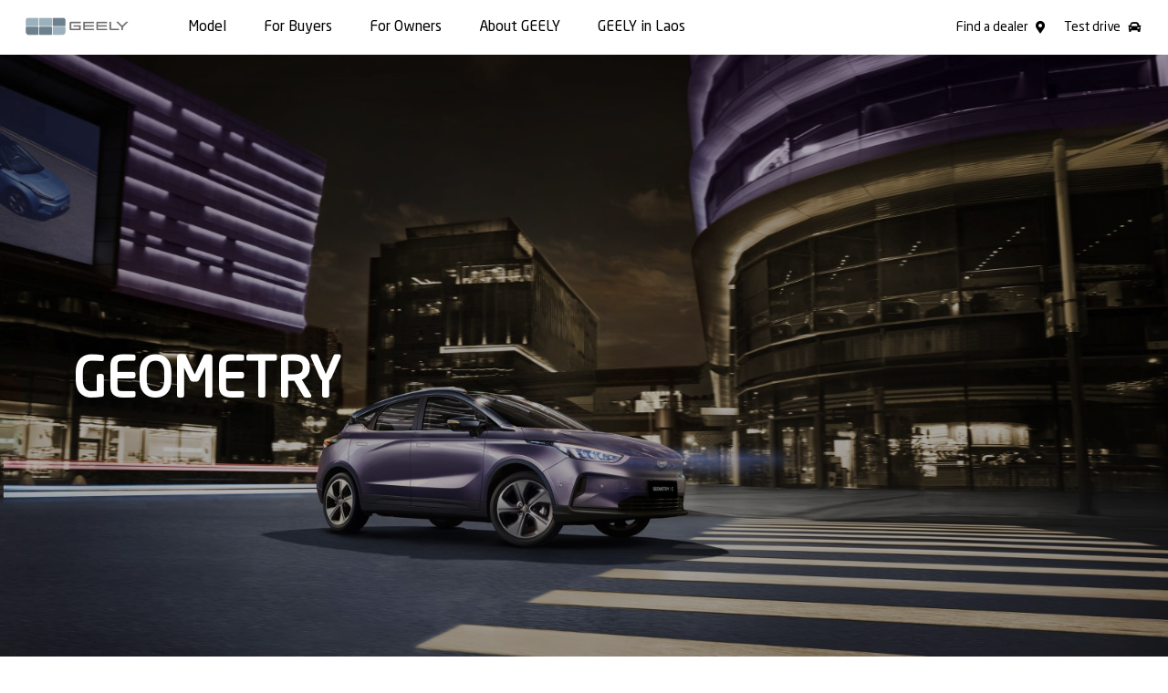

--- FILE ---
content_type: text/html; charset=UTF-8
request_url: https://geelylaos.com/models/geometry/
body_size: 42059
content:
<!DOCTYPE html>
<html lang="en-GB">
<head>
<meta charset="UTF-8">
<link rel="profile" href="http://gmpg.org/xfn/11">
<link rel="pingback" href="https://geelylaos.com/xmlrpc.php">

<meta name="viewport" content="width=device-width, initial-scale=1" />
<title>Geometry &#8211; Geely Laos</title>
<style>
#wpadminbar #wp-admin-bar-wsm_free_top_button .ab-icon:before {
	content: "\f239";
	color: #FF9800;
	top: 3px;
}
</style><meta name='robots' content='max-image-preview:large' />
<link rel='dns-prefetch' href='//fonts.googleapis.com' />
<link rel="alternate" type="application/rss+xml" title="Geely Laos &raquo; Feed" href="https://geelylaos.com/feed/" />
<link rel="alternate" title="oEmbed (JSON)" type="application/json+oembed" href="https://geelylaos.com/wp-json/oembed/1.0/embed?url=https%3A%2F%2Fgeelylaos.com%2Fmodels%2Fgeometry%2F" />
<link rel="alternate" title="oEmbed (XML)" type="text/xml+oembed" href="https://geelylaos.com/wp-json/oembed/1.0/embed?url=https%3A%2F%2Fgeelylaos.com%2Fmodels%2Fgeometry%2F&#038;format=xml" />
<style id='wp-img-auto-sizes-contain-inline-css' type='text/css'>
img:is([sizes=auto i],[sizes^="auto," i]){contain-intrinsic-size:3000px 1500px}
/*# sourceURL=wp-img-auto-sizes-contain-inline-css */
</style>
<style id='wp-emoji-styles-inline-css' type='text/css'>

	img.wp-smiley, img.emoji {
		display: inline !important;
		border: none !important;
		box-shadow: none !important;
		height: 1em !important;
		width: 1em !important;
		margin: 0 0.07em !important;
		vertical-align: -0.1em !important;
		background: none !important;
		padding: 0 !important;
	}
/*# sourceURL=wp-emoji-styles-inline-css */
</style>
<link rel='stylesheet' id='jet-engine-frontend-css' href='https://geelylaos.com/wp-content/plugins/jet-engine/assets/css/frontend.css?ver=3.5.4' type='text/css' media='all' />
<link rel='stylesheet' id='contact-form-7-css' href='https://geelylaos.com/wp-content/plugins/contact-form-7/includes/css/styles.css?ver=6.1.4' type='text/css' media='all' />
<link rel='stylesheet' id='uaf_client_css-css' href='https://geelylaos.com/wp-content/uploads/useanyfont/uaf.css?ver=1764315722' type='text/css' media='all' />
<style id='woocommerce-inline-inline-css' type='text/css'>
.woocommerce form .form-row .required { visibility: visible; }
/*# sourceURL=woocommerce-inline-inline-css */
</style>
<link rel='stylesheet' id='wsm-style-css' href='https://geelylaos.com/wp-content/plugins/wp-stats-manager/css/style.css?ver=1.2' type='text/css' media='all' />
<link rel='stylesheet' id='trp-language-switcher-style-css' href='https://geelylaos.com/wp-content/plugins/translatepress-multilingual/assets/css/trp-language-switcher.css?ver=2.8.3' type='text/css' media='all' />
<link rel='stylesheet' id='photo-sphere-viewer-css-css' href='https://geelylaos.com/wp-content/plugins/photo-sphere-viewer/assets/vendor/css/photo-sphere-viewer.min.css?ver=4.6.1' type='text/css' media='all' />
<link rel='stylesheet' id='psv-custom-css-css' href='https://geelylaos.com/wp-content/plugins/photo-sphere-viewer/assets/css/style.css?ver=1.3.1' type='text/css' media='all' />
<link rel='stylesheet' id='font-awesome-css' href='https://geelylaos.com/wp-content/plugins/elementor/assets/lib/font-awesome/css/font-awesome.min.css?ver=4.7.0' type='text/css' media='all' />
<link rel='stylesheet' id='kava-parent-theme-style-css' href='https://geelylaos.com/wp-content/themes/kava/style.css?ver=2.1.4' type='text/css' media='all' />
<link rel='stylesheet' id='kava-theme-style-css' href='https://geelylaos.com/wp-content/themes/kava-child/style.css?ver=2.1.4' type='text/css' media='all' />
<style id='kava-theme-style-inline-css' type='text/css'>
/* #Typography */body {font-style: normal;font-weight: 300;font-size: 16px;line-height: 1.6;font-family: Poppins, sans-serif;letter-spacing: 0px;text-align: left;color: #949292;}h1,.h1-style {font-style: normal;font-weight: 500;font-size: 24px;line-height: 1.4;font-family: Poppins, sans-serif;letter-spacing: 0px;text-align: inherit;color: #29415e;}h2,.h2-style {font-style: normal;font-weight: 500;font-size: 17px;line-height: 1.4;font-family: Poppins, sans-serif;letter-spacing: 0px;text-align: inherit;color: #29415e;}h3,.h3-style {font-style: normal;font-weight: 500;font-size: 18px;line-height: 1.4;font-family: Poppins, sans-serif;letter-spacing: 0px;text-align: inherit;color: #29415e;}h4,.h4-style {font-style: normal;font-weight: 500;font-size: 21px;line-height: 1.5;font-family: Poppins, sans-serif;letter-spacing: 0px;text-align: inherit;color: #29415e;}h5,.h5-style {font-style: normal;font-weight: 400;font-size: 18px;line-height: 1.5;font-family: Poppins, sans-serif;letter-spacing: 0px;text-align: inherit;color: #29415e;}h6,.h6-style {font-style: normal;font-weight: 500;font-size: 14px;line-height: 1.5;font-family: Poppins, sans-serif;letter-spacing: 0px;text-align: inherit;color: #29415e;}@media (min-width: 1200px) {h1,.h1-style { font-size: 40px; }h2,.h2-style { font-size: 28px; }h3,.h3-style { font-size: 24px; }}a,h1 a:hover,h2 a:hover,h3 a:hover,h4 a:hover,h5 a:hover,h6 a:hover { color: #3e95fb; }a:hover { color: #29415e; }blockquote {color: #3e95fb;}/* #Header */.site-header__wrap {background-color: #ffffff;background-repeat: repeat;background-position: center top;background-attachment: scroll;;}/* ##Top Panel */.top-panel {color: #a1a2a4;background-color: #ffffff;}/* #Main Menu */.main-navigation {font-style: normal;font-weight: 500;font-size: 14px;line-height: 1.4;font-family: Montserrat, sans-serif;letter-spacing: 1px;}.main-navigation a,.menu-item-has-children:before {color: #a1a2a4;}.main-navigation a:hover,.main-navigation .current_page_item>a,.main-navigation .current-menu-item>a,.main-navigation .current_page_ancestor>a,.main-navigation .current-menu-ancestor>a {color: #29415e;}/* #Mobile Menu */.mobile-menu-toggle-button {color: #ffffff;background-color: #3e95fb;}/* #Social */.social-list a {color: #a1a2a4;}.social-list a:hover {color: #3e95fb;}/* #Breadcrumbs */.breadcrumbs_item {font-style: normal;font-weight: 400;font-size: 11px;line-height: 1.5;font-family: Poppins, sans-serif;letter-spacing: 0px;}.breadcrumbs_item_sep,.breadcrumbs_item_link {color: #a1a2a4;}.breadcrumbs_item_link:hover {color: #3e95fb;}/* #Post navigation */.post-navigation-container i {color: #a1a2a4;}.post-navigation-container .nav-links a:hover .post-title,.post-navigation-container .nav-links a:hover .nav-text {color: #3e95fb;}.post-navigation-container .nav-links a:hover i {color: #29415e;}/* #Pagination */.posts-list-navigation .pagination .page-numbers,.page-links > span,.page-links > a {color: #a1a2a4;}.posts-list-navigation .pagination a.page-numbers:hover,.posts-list-navigation .pagination .page-numbers.current,.page-links > a:hover,.page-links > span {color: #29415e;}.posts-list-navigation .pagination .next,.posts-list-navigation .pagination .prev {color: #3e95fb;}.posts-list-navigation .pagination .next:hover,.posts-list-navigation .pagination .prev:hover {color: #29415e;}/* #Button Appearance Styles (regular scheme) */.btn,button,input[type='button'],input[type='reset'],input[type='submit'] {font-style: normal;font-weight: 500;font-size: 11px;line-height: 1;font-family: Montserrat, sans-serif;letter-spacing: 1px;color: #ffffff;background-color: #3e95fb;}.btn:hover,button:hover,input[type='button']:hover,input[type='reset']:hover,input[type='submit']:hover,input[type='reset']:hover {color: #ffffff;background-color: rgb(100,187,255);}.btn.invert-button {color: #ffffff;}.btn.invert-button:hover {color: #ffffff;border-color: #3e95fb;background-color: #3e95fb;}/* #Totop Button */#toTop {padding: /* Variable not found */ /* Variable not found */;border-radius: /* Variable not found */;background-color: /* Variable not found */;color: /* Variable not found */;}#toTop:hover {background-color: /* Variable not found */;color: /* Variable not found */;}input,optgroup,select,textarea {font-size: 16px;}/* #Comment, Contact, Password Forms */.comment-form .submit,.wpcf7-submit,.post-password-form label + input {font-style: normal;font-weight: 500;font-size: 11px;line-height: 1;font-family: Montserrat, sans-serif;letter-spacing: 1px;color: #ffffff;background-color: #3e95fb;}.comment-form .submit:hover,.wpcf7-submit:hover,.post-password-form label + input:hover {color: #ffffff;background-color: rgb(100,187,255);}.comment-reply-title {font-style: normal;font-weight: 500;font-size: 21px;line-height: 1.5;font-family: Poppins, sans-serif;letter-spacing: 0px;color: #29415e;}/* Cookies consent */.comment-form-cookies-consent input[type='checkbox']:checked ~ label[for=wp-comment-cookies-consent]:before {color: #ffffff;border-color: #3e95fb;background-color: #3e95fb;}/* #Comment Reply Link */#cancel-comment-reply-link {color: #3e95fb;}#cancel-comment-reply-link:hover {color: #29415e;}/* #Comment item */.comment-body .fn {font-style: normal;font-weight: 500;font-size: 14px;line-height: 1.5;font-family: Poppins, sans-serif;letter-spacing: 0px;color: #29415e;}.comment-date__time {color: #a1a2a4;}.comment-reply-link {font-style: normal;font-weight: 500;font-size: 11px;line-height: 1;font-family: Montserrat, sans-serif;letter-spacing: 1px;}/* #Input Placeholders */::-webkit-input-placeholder { color: #a1a2a4; }::-moz-placeholder{ color: #a1a2a4; }:-moz-placeholder{ color: #a1a2a4; }:-ms-input-placeholder{ color: #a1a2a4; }/* #Entry Meta */.posted-on,.cat-links,.byline,.tags-links {color: #a1a2a4;}.comments-button {color: #a1a2a4;}.comments-button:hover {color: #ffffff;background-color: #3e95fb;}.btn-style .post-categories a {color: #ffffff;background-color: #3e95fb;}.btn-style .post-categories a:hover {color: #ffffff;background-color: rgb(100,187,255);}.sticky-label {color: #ffffff;background-color: #3e95fb;}/* Posts List Item Invert */.invert-hover.has-post-thumbnail:hover,.invert-hover.has-post-thumbnail:hover .posted-on,.invert-hover.has-post-thumbnail:hover .cat-links,.invert-hover.has-post-thumbnail:hover .byline,.invert-hover.has-post-thumbnail:hover .tags-links,.invert-hover.has-post-thumbnail:hover .entry-meta,.invert-hover.has-post-thumbnail:hover a,.invert-hover.has-post-thumbnail:hover .btn-icon,.invert-item.has-post-thumbnail,.invert-item.has-post-thumbnail .posted-on,.invert-item.has-post-thumbnail .cat-links,.invert-item.has-post-thumbnail .byline,.invert-item.has-post-thumbnail .tags-links,.invert-item.has-post-thumbnail .entry-meta,.invert-item.has-post-thumbnail a,.invert-item.has-post-thumbnail .btn:hover,.invert-item.has-post-thumbnail .btn-style .post-categories a:hover,.invert,.invert .entry-title,.invert a,.invert .byline,.invert .posted-on,.invert .cat-links,.invert .tags-links {color: #ffffff;}.invert-hover.has-post-thumbnail:hover a:hover,.invert-hover.has-post-thumbnail:hover .btn-icon:hover,.invert-item.has-post-thumbnail a:hover,.invert a:hover {color: #3e95fb;}.invert-hover.has-post-thumbnail .btn,.invert-item.has-post-thumbnail .comments-button,.posts-list--default.list-style-v10 .invert.default-item .comments-button{color: #ffffff;background-color: #3e95fb;}.invert-hover.has-post-thumbnail .btn:hover,.invert-item.has-post-thumbnail .comments-button:hover,.posts-list--default.list-style-v10 .invert.default-item .comments-button:hover {color: #3e95fb;background-color: #ffffff;}/* Default Posts List */.list-style-v8 .comments-link {color: #a1a2a4;}.list-style-v8 .comments-link:hover {color: #29415e;}/* Creative Posts List */.creative-item .entry-title a:hover {color: #3e95fb;}.list-style-default .creative-item a,.creative-item .btn-icon {color: #a1a2a4;}.list-style-default .creative-item a:hover,.creative-item .btn-icon:hover {color: #3e95fb;}.list-style-default .creative-item .btn,.list-style-default .creative-item .btn:hover,.list-style-default .creative-item .comments-button:hover {color: #ffffff;}.creative-item__title-first-letter {font-style: normal;font-weight: 500;font-family: Poppins, sans-serif;color: #29415e;}.posts-list--creative.list-style-v10 .creative-item:before {background-color: #3e95fb;box-shadow: 0px 0px 0px 8px rgba(62,149,251,0.25);}.posts-list--creative.list-style-v10 .creative-item__post-date {font-style: normal;font-weight: 500;font-size: 21px;line-height: 1.5;font-family: Poppins, sans-serif;letter-spacing: 0px;color: #3e95fb;}.posts-list--creative.list-style-v10 .creative-item__post-date a {color: #3e95fb;}.posts-list--creative.list-style-v10 .creative-item__post-date a:hover {color: #29415e;}/* Creative Posts List style-v2 */.list-style-v2 .creative-item .entry-title,.list-style-v9 .creative-item .entry-title {font-style: normal;font-weight: 500;font-size: 21px;line-height: 1.5;font-family: Poppins, sans-serif;letter-spacing: 0px;}/* Image Post Format */.post_format-post-format-image .post-thumbnail__link:before {color: #ffffff;background-color: #3e95fb;}/* Gallery Post Format */.post_format-post-format-gallery .swiper-button-prev,.post_format-post-format-gallery .swiper-button-next {color: #a1a2a4;}.post_format-post-format-gallery .swiper-button-prev:hover,.post_format-post-format-gallery .swiper-button-next:hover {color: #29415e;}/* Link Post Format */.post_format-post-format-quote .post-format-quote {color: #ffffff;background-color: #3e95fb;}.post_format-post-format-quote .post-format-quote:before {color: #3e95fb;background-color: #ffffff;}/* Post Author */.post-author__title a {color: #3e95fb;}.post-author__title a:hover {color: #29415e;}.invert .post-author__title a {color: #ffffff;}.invert .post-author__title a:hover {color: #3e95fb;}/* Single Post */.single-post blockquote {border-color: #3e95fb;}.single-post:not(.post-template-single-layout-4):not(.post-template-single-layout-7) .tags-links a:hover {color: #ffffff;border-color: #3e95fb;background-color: #3e95fb;}.single-header-3 .post-author .byline,.single-header-4 .post-author .byline,.single-header-5 .post-author .byline {font-style: normal;font-weight: 500;font-size: 21px;line-height: 1.5;font-family: Poppins, sans-serif;letter-spacing: 0px;}.single-header-8,.single-header-10 .entry-header {background-color: #3e95fb;}.single-header-8.invert a:hover,.single-header-10.invert a:hover {color: rgba(255,255,255,0.5);}.single-header-3 a.comments-button,.single-header-10 a.comments-button {border: 1px solid #ffffff;}.single-header-3 a.comments-button:hover,.single-header-10 a.comments-button:hover {color: #3e95fb;background-color: #ffffff;}/* Page preloader */.page-preloader {border-top-color: #3e95fb;border-right-color: #3e95fb;}/* Logo */.site-logo__link,.site-logo__link:hover {color: #3e95fb;}/* Page title */.page-title {font-style: normal;font-weight: 500;font-size: 17px;line-height: 1.4;font-family: Poppins, sans-serif;letter-spacing: 0px;color: #29415e;}@media (min-width: 1200px) {.page-title { font-size: 28px; }}/* Grid Posts List */.posts-list.list-style-v3 .comments-link {border-color: #3e95fb;}.posts-list.list-style-v4 .comments-link {color: #a1a2a4;}.posts-list.list-style-v4 .posts-list__item.grid-item .grid-item-wrap .comments-link:hover {color: #ffffff;background-color: #3e95fb;}/* Posts List Grid Item Invert */.grid-item-wrap.invert,.grid-item-wrap.invert .posted-on,.grid-item-wrap.invert .cat-links,.grid-item-wrap.invert .byline,.grid-item-wrap.invert .tags-links,.grid-item-wrap.invert .entry-meta,.grid-item-wrap.invert a,.grid-item-wrap.invert .btn-icon,.grid-item-wrap.invert .comments-button {color: #ffffff;}/* Posts List Grid-5 Item Invert */.list-style-v5 .grid-item-wrap.invert .posted-on,.list-style-v5 .grid-item-wrap.invert .cat-links,.list-style-v5 .grid-item-wrap.invert .byline,.list-style-v5 .grid-item-wrap.invert .tags-links,.list-style-v5 .grid-item-wrap.invert .posted-on a,.list-style-v5 .grid-item-wrap.invert .cat-links a,.list-style-v5 .grid-item-wrap.invert .tags-links a,.list-style-v5 .grid-item-wrap.invert .byline a,.list-style-v5 .grid-item-wrap.invert .comments-link,.list-style-v5 .grid-item-wrap.invert .entry-title a:hover {color: #3e95fb;}.list-style-v5 .grid-item-wrap.invert .posted-on a:hover,.list-style-v5 .grid-item-wrap.invert .cat-links a:hover,.list-style-v5 .grid-item-wrap.invert .tags-links a:hover,.list-style-v5 .grid-item-wrap.invert .byline a:hover,.list-style-v5 .grid-item-wrap.invert .comments-link:hover {color: #ffffff;}/* Posts List Grid-6 Item Invert */.posts-list.list-style-v6 .posts-list__item.grid-item .grid-item-wrap .cat-links a,.posts-list.list-style-v7 .posts-list__item.grid-item .grid-item-wrap .cat-links a {color: #ffffff;background-color: #3e95fb;}.posts-list.list-style-v6 .posts-list__item.grid-item .grid-item-wrap .cat-links a:hover,.posts-list.list-style-v7 .posts-list__item.grid-item .grid-item-wrap .cat-links a:hover {color: #ffffff;background-color: rgb(100,187,255);}.posts-list.list-style-v9 .posts-list__item.grid-item .grid-item-wrap .entry-header .entry-title {font-weight : 300;}/* Grid 7 */.list-style-v7 .grid-item-wrap.invert .posted-on a:hover,.list-style-v7 .grid-item-wrap.invert .cat-links a:hover,.list-style-v7 .grid-item-wrap.invert .tags-links a:hover,.list-style-v7 .grid-item-wrap.invert .byline a:hover,.list-style-v7 .grid-item-wrap.invert .comments-link:hover,.list-style-v7 .grid-item-wrap.invert .entry-title a:hover,.list-style-v6 .grid-item-wrap.invert .posted-on a:hover,.list-style-v6 .grid-item-wrap.invert .cat-links a:hover,.list-style-v6 .grid-item-wrap.invert .tags-links a:hover,.list-style-v6 .grid-item-wrap.invert .byline a:hover,.list-style-v6 .grid-item-wrap.invert .comments-link:hover,.list-style-v6 .grid-item-wrap.invert .entry-title a:hover {color: #3e95fb;}.list-style-v7 .grid-item-wrap.invert .posted-on,.list-style-v7 .grid-item-wrap.invert .cat-links,.list-style-v7 .grid-item-wrap.invert .byline,.list-style-v7 .grid-item-wrap.invert .tags-links,.list-style-v7 .grid-item-wrap.invert .posted-on a,.list-style-v7 .grid-item-wrap.invert .cat-links a,.list-style-v7 .grid-item-wrap.invert .tags-links a,.list-style-v7 .grid-item-wrap.invert .byline a,.list-style-v7 .grid-item-wrap.invert .comments-link,.list-style-v7 .grid-item-wrap.invert .entry-title a,.list-style-v7 .grid-item-wrap.invert .entry-content p,.list-style-v6 .grid-item-wrap.invert .posted-on,.list-style-v6 .grid-item-wrap.invert .cat-links,.list-style-v6 .grid-item-wrap.invert .byline,.list-style-v6 .grid-item-wrap.invert .tags-links,.list-style-v6 .grid-item-wrap.invert .posted-on a,.list-style-v6 .grid-item-wrap.invert .cat-links a,.list-style-v6 .grid-item-wrap.invert .tags-links a,.list-style-v6 .grid-item-wrap.invert .byline a,.list-style-v6 .grid-item-wrap.invert .comments-link,.list-style-v6 .grid-item-wrap.invert .entry-title a,.list-style-v6 .grid-item-wrap.invert .entry-content p {color: #ffffff;}.posts-list.list-style-v7 .grid-item .grid-item-wrap .entry-footer .comments-link:hover,.posts-list.list-style-v6 .grid-item .grid-item-wrap .entry-footer .comments-link:hover,.posts-list.list-style-v6 .posts-list__item.grid-item .grid-item-wrap .btn:hover,.posts-list.list-style-v7 .posts-list__item.grid-item .grid-item-wrap .btn:hover {color: #3e95fb;border-color: #3e95fb;}.posts-list.list-style-v10 .grid-item-inner .space-between-content .comments-link {color: #a1a2a4;}.posts-list.list-style-v10 .grid-item-inner .space-between-content .comments-link:hover {color: #3e95fb;}.posts-list.list-style-v10 .posts-list__item.justify-item .justify-item-inner .entry-title a {color: #949292;}.posts-list.posts-list--vertical-justify.list-style-v10 .posts-list__item.justify-item .justify-item-inner .entry-title a:hover{color: #ffffff;background-color: #3e95fb;}.posts-list.list-style-v5 .posts-list__item.justify-item .justify-item-inner.invert .cat-links a:hover,.posts-list.list-style-v8 .posts-list__item.justify-item .justify-item-inner.invert .cat-links a:hover {color: #ffffff;background-color: rgb(100,187,255);}.posts-list.list-style-v5 .posts-list__item.justify-item .justify-item-inner.invert .cat-links a,.posts-list.list-style-v8 .posts-list__item.justify-item .justify-item-inner.invert .cat-links a{color: #ffffff;background-color: #3e95fb;}.list-style-v8 .justify-item-inner.invert .posted-on,.list-style-v8 .justify-item-inner.invert .cat-links,.list-style-v8 .justify-item-inner.invert .byline,.list-style-v8 .justify-item-inner.invert .tags-links,.list-style-v8 .justify-item-inner.invert .posted-on a,.list-style-v8 .justify-item-inner.invert .cat-links a,.list-style-v8 .justify-item-inner.invert .tags-links a,.list-style-v8 .justify-item-inner.invert .byline a,.list-style-v8 .justify-item-inner.invert .comments-link,.list-style-v8 .justify-item-inner.invert .entry-title a,.list-style-v8 .justify-item-inner.invert .entry-content p,.list-style-v5 .justify-item-inner.invert .posted-on,.list-style-v5 .justify-item-inner.invert .cat-links,.list-style-v5 .justify-item-inner.invert .byline,.list-style-v5 .justify-item-inner.invert .tags-links,.list-style-v5 .justify-item-inner.invert .posted-on a,.list-style-v5 .justify-item-inner.invert .cat-links a,.list-style-v5 .justify-item-inner.invert .tags-links a,.list-style-v5 .justify-item-inner.invert .byline a,.list-style-v5 .justify-item-inner.invert .comments-link,.list-style-v5 .justify-item-inner.invert .entry-title a,.list-style-v5 .justify-item-inner.invert .entry-content p,.list-style-v4 .justify-item-inner.invert .posted-on:hover,.list-style-v4 .justify-item-inner.invert .cat-links,.list-style-v4 .justify-item-inner.invert .byline,.list-style-v4 .justify-item-inner.invert .tags-links,.list-style-v4 .justify-item-inner.invert .posted-on a,.list-style-v4 .justify-item-inner.invert .cat-links a,.list-style-v4 .justify-item-inner.invert .tags-links a,.list-style-v4 .justify-item-inner.invert .byline a,.list-style-v4 .justify-item-inner.invert .comments-link,.list-style-v4 .justify-item-inner.invert .entry-title a,.list-style-v4 .justify-item-inner.invert .entry-content p {color: #ffffff;}.list-style-v8 .justify-item-inner.invert .posted-on a:hover,.list-style-v8 .justify-item-inner.invert .cat-links a:hover,.list-style-v8 .justify-item-inner.invert .tags-links a:hover,.list-style-v8 .justify-item-inner.invert .byline a:hover,.list-style-v8 .justify-item-inner.invert .comments-link:hover,.list-style-v8 .justify-item-inner.invert .entry-title a:hover,.list-style-v5 .justify-item-inner.invert .posted-on a:hover,.list-style-v5 .justify-item-inner.invert .cat-links a:hover,.list-style-v5 .justify-item-inner.invert .tags-links a:hover,.list-style-v5 .justify-item-inner.invert .byline a:hover,.list-style-v5 .justify-item-inner.invert .entry-title a:hover,.list-style-v4 .justify-item-inner.invert .posted-on a,.list-style-v4 .justify-item-inner.invert .cat-links a:hover,.list-style-v4 .justify-item-inner.invert .tags-links a:hover,.list-style-v4 .justify-item-inner.invert .byline a:hover,.list-style-v4 .justify-item-inner.invert .comments-link:hover,.list-style-v4 .justify-item-inner.invert .entry-title a:hover{color: #3e95fb;}.posts-list.list-style-v5 .justify-item .justify-item-wrap .entry-footer .comments-link:hover {border-color: #3e95fb;}.list-style-v4 .justify-item-inner.invert .btn:hover,.list-style-v6 .justify-item-wrap.invert .btn:hover,.list-style-v8 .justify-item-inner.invert .btn:hover {color: #ffffff;}.posts-list.posts-list--vertical-justify.list-style-v5 .posts-list__item.justify-item .justify-item-wrap .entry-footer .comments-link:hover,.posts-list.posts-list--vertical-justify.list-style-v5 .posts-list__item.justify-item .justify-item-wrap .entry-footer .btn:hover {color: #3e95fb;border-color: #3e95fb;}/* masonry Posts List */.posts-list.list-style-v3 .comments-link {border-color: #3e95fb;}.posts-list.list-style-v4 .comments-link {color: #a1a2a4;}.posts-list.list-style-v4 .posts-list__item.masonry-item .masonry-item-wrap .comments-link:hover {color: #ffffff;background-color: #3e95fb;}/* Posts List masonry Item Invert */.masonry-item-wrap.invert,.masonry-item-wrap.invert .posted-on,.masonry-item-wrap.invert .cat-links,.masonry-item-wrap.invert .byline,.masonry-item-wrap.invert .tags-links,.masonry-item-wrap.invert .entry-meta,.masonry-item-wrap.invert a,.masonry-item-wrap.invert .btn-icon,.masonry-item-wrap.invert .comments-button {color: #ffffff;}/* Posts List masonry-5 Item Invert */.list-style-v5 .masonry-item-wrap.invert .posted-on,.list-style-v5 .masonry-item-wrap.invert .cat-links,.list-style-v5 .masonry-item-wrap.invert .byline,.list-style-v5 .masonry-item-wrap.invert .tags-links,.list-style-v5 .masonry-item-wrap.invert .posted-on a,.list-style-v5 .masonry-item-wrap.invert .cat-links a,.list-style-v5 .masonry-item-wrap.invert .tags-links a,.list-style-v5 .masonry-item-wrap.invert .byline a,.list-style-v5 .masonry-item-wrap.invert .comments-link,.list-style-v5 .masonry-item-wrap.invert .entry-title a:hover {color: #3e95fb;}.list-style-v5 .masonry-item-wrap.invert .posted-on a:hover,.list-style-v5 .masonry-item-wrap.invert .cat-links a:hover,.list-style-v5 .masonry-item-wrap.invert .tags-links a:hover,.list-style-v5 .masonry-item-wrap.invert .byline a:hover,.list-style-v5 .masonry-item-wrap.invert .comments-link:hover {color: #ffffff;}.posts-list.list-style-v10 .masonry-item-inner .space-between-content .comments-link {color: #a1a2a4;}.posts-list.list-style-v10 .masonry-item-inner .space-between-content .comments-link:hover {color: #3e95fb;}.widget_recent_entries a,.widget_recent_comments a {font-style: normal;font-weight: 500;font-size: 14px;line-height: 1.5;font-family: Poppins, sans-serif;letter-spacing: 0px;color: #29415e;}.widget_recent_entries a:hover,.widget_recent_comments a:hover {color: #3e95fb;}.widget_recent_entries .post-date,.widget_recent_comments .recentcomments {color: #a1a2a4;}.widget_recent_comments .comment-author-link a {color: #a1a2a4;}.widget_recent_comments .comment-author-link a:hover {color: #3e95fb;}.widget_calendar th,.widget_calendar caption {color: #3e95fb;}.widget_calendar tbody td a {color: #949292;}.widget_calendar tbody td a:hover {color: #ffffff;background-color: #3e95fb;}.widget_calendar tfoot td a {color: #a1a2a4;}.widget_calendar tfoot td a:hover {color: #29415e;}/* Preloader */.jet-smart-listing-wrap.jet-processing + div.jet-smart-listing-loading,div.wpcf7 .ajax-loader {border-top-color: #3e95fb;border-right-color: #3e95fb;}/*--------------------------------------------------------------## Ecwid Plugin Styles--------------------------------------------------------------*//* Product Title, Product Price amount */html#ecwid_html body#ecwid_body .ec-size .ec-wrapper .ec-store .grid-product__title-inner,html#ecwid_html body#ecwid_body .ec-size .ec-wrapper .ec-store .grid__products .grid-product__image ~ .grid-product__price .grid-product__price-amount,html#ecwid_html body#ecwid_body .ec-size .ec-wrapper .ec-store .grid__products .grid-product__image ~ .grid-product__title .grid-product__price-amount,html#ecwid_html body#ecwid_body .ec-size .ec-store .grid__products--medium-items.grid__products--layout-center .grid-product__price-compare,html#ecwid_html body#ecwid_body .ec-size .ec-store .grid__products--medium-items .grid-product__details,html#ecwid_html body#ecwid_body .ec-size .ec-store .grid__products--medium-items .grid-product__sku,html#ecwid_html body#ecwid_body .ec-size .ec-store .grid__products--medium-items .grid-product__sku-hover,html#ecwid_html body#ecwid_body .ec-size .ec-store .grid__products--medium-items .grid-product__tax,html#ecwid_html body#ecwid_body .ec-size .ec-wrapper .ec-store .form__msg,html#ecwid_html body#ecwid_body .ec-size.ec-size--l .ec-wrapper .ec-store h1,html#ecwid_html body#ecwid_body.page .ec-size .ec-wrapper .ec-store .product-details__product-title,html#ecwid_html body#ecwid_body.page .ec-size .ec-wrapper .ec-store .product-details__product-price,html#ecwid_html body#ecwid_body .ec-size .ec-wrapper .ec-store .product-details-module__title,html#ecwid_html body#ecwid_body .ec-size .ec-wrapper .ec-store .ec-cart-summary__row--total .ec-cart-summary__title,html#ecwid_html body#ecwid_body .ec-size .ec-wrapper .ec-store .ec-cart-summary__row--total .ec-cart-summary__price,html#ecwid_html body#ecwid_body .ec-size .ec-wrapper .ec-store .grid__categories * {font-style: normal;font-weight: 500;line-height: 1.5;font-family: Poppins, sans-serif;letter-spacing: 0px;}html#ecwid_html body#ecwid_body .ecwid .ec-size .ec-wrapper .ec-store .product-details__product-description {font-style: normal;font-weight: 300;font-size: 16px;line-height: 1.6;font-family: Poppins, sans-serif;letter-spacing: 0px;text-align: left;color: #949292;}html#ecwid_html body#ecwid_body .ec-size .ec-wrapper .ec-store .grid-product__title-inner,html#ecwid_html body#ecwid_body .ec-size .ec-wrapper .ec-store .grid__products .grid-product__image ~ .grid-product__price .grid-product__price-amount,html#ecwid_html body#ecwid_body .ec-size .ec-wrapper .ec-store .grid__products .grid-product__image ~ .grid-product__title .grid-product__price-amount,html#ecwid_html body#ecwid_body .ec-size .ec-store .grid__products--medium-items.grid__products--layout-center .grid-product__price-compare,html#ecwid_html body#ecwid_body .ec-size .ec-store .grid__products--medium-items .grid-product__details,html#ecwid_html body#ecwid_body .ec-size .ec-store .grid__products--medium-items .grid-product__sku,html#ecwid_html body#ecwid_body .ec-size .ec-store .grid__products--medium-items .grid-product__sku-hover,html#ecwid_html body#ecwid_body .ec-size .ec-store .grid__products--medium-items .grid-product__tax,html#ecwid_html body#ecwid_body .ec-size .ec-wrapper .ec-store .product-details-module__title,html#ecwid_html body#ecwid_body.page .ec-size .ec-wrapper .ec-store .product-details__product-price,html#ecwid_html body#ecwid_body.page .ec-size .ec-wrapper .ec-store .product-details__product-title,html#ecwid_html body#ecwid_body .ec-size .ec-wrapper .ec-store .form-control__text,html#ecwid_html body#ecwid_body .ec-size .ec-wrapper .ec-store .form-control__textarea,html#ecwid_html body#ecwid_body .ec-size .ec-wrapper .ec-store .ec-link,html#ecwid_html body#ecwid_body .ec-size .ec-wrapper .ec-store .ec-link:visited,html#ecwid_html body#ecwid_body .ec-size .ec-wrapper .ec-store input[type="radio"].form-control__radio:checked+.form-control__radio-view::after {color: #3e95fb;}html#ecwid_html body#ecwid_body .ec-size .ec-wrapper .ec-store .ec-link:hover {color: #29415e;}/* Product Title, Price small state */html#ecwid_html body#ecwid_body .ec-size .ec-wrapper .ec-store .grid__products--small-items .grid-product__title-inner,html#ecwid_html body#ecwid_body .ec-size .ec-wrapper .ec-store .grid__products--small-items .grid-product__price-hover .grid-product__price-amount,html#ecwid_html body#ecwid_body .ec-size .ec-wrapper .ec-store .grid__products--small-items .grid-product__image ~ .grid-product__price .grid-product__price-amount,html#ecwid_html body#ecwid_body .ec-size .ec-wrapper .ec-store .grid__products--small-items .grid-product__image ~ .grid-product__title .grid-product__price-amount,html#ecwid_html body#ecwid_body .ec-size .ec-wrapper .ec-store .grid__products--small-items.grid__products--layout-center .grid-product__price-compare,html#ecwid_html body#ecwid_body .ec-size .ec-wrapper .ec-store .grid__products--small-items .grid-product__details,html#ecwid_html body#ecwid_body .ec-size .ec-wrapper .ec-store .grid__products--small-items .grid-product__sku,html#ecwid_html body#ecwid_body .ec-size .ec-wrapper .ec-store .grid__products--small-items .grid-product__sku-hover,html#ecwid_html body#ecwid_body .ec-size .ec-wrapper .ec-store .grid__products--small-items .grid-product__tax {font-size: 12px;}/* Product Title, Price medium state */html#ecwid_html body#ecwid_body .ec-size .ec-wrapper .ec-store .grid__products--medium-items .grid-product__title-inner,html#ecwid_html body#ecwid_body .ec-size .ec-wrapper .ec-store .grid__products--medium-items .grid-product__price-hover .grid-product__price-amount,html#ecwid_html body#ecwid_body .ec-size .ec-wrapper .ec-store .grid__products--medium-items .grid-product__image ~ .grid-product__price .grid-product__price-amount,html#ecwid_html body#ecwid_body .ec-size .ec-wrapper .ec-store .grid__products--medium-items .grid-product__image ~ .grid-product__title .grid-product__price-amount,html#ecwid_html body#ecwid_body .ec-size .ec-wrapper .ec-store .grid__products--medium-items.grid__products--layout-center .grid-product__price-compare,html#ecwid_html body#ecwid_body .ec-size .ec-wrapper .ec-store .grid__products--medium-items .grid-product__details,html#ecwid_html body#ecwid_body .ec-size .ec-wrapper .ec-store .grid__products--medium-items .grid-product__sku,html#ecwid_html body#ecwid_body .ec-size .ec-wrapper .ec-store .grid__products--medium-items .grid-product__sku-hover,html#ecwid_html body#ecwid_body .ec-size .ec-wrapper .ec-store .grid__products--medium-items .grid-product__tax {font-size: 14px;}/* Product Title, Price large state */html#ecwid_html body#ecwid_body .ec-size .ec-wrapper .ec-store .grid__products--large-items .grid-product__title-inner,html#ecwid_html body#ecwid_body .ec-size .ec-wrapper .ec-store .grid__products--large-items .grid-product__price-hover .grid-product__price-amount,html#ecwid_html body#ecwid_body .ec-size .ec-wrapper .ec-store .grid__products--large-items .grid-product__image ~ .grid-product__price .grid-product__price-amount,html#ecwid_html body#ecwid_body .ec-size .ec-wrapper .ec-store .grid__products--large-items .grid-product__image ~ .grid-product__title .grid-product__price-amount,html#ecwid_html body#ecwid_body .ec-size .ec-wrapper .ec-store .grid__products--large-items.grid__products--layout-center .grid-product__price-compare,html#ecwid_html body#ecwid_body .ec-size .ec-wrapper .ec-store .grid__products--large-items .grid-product__details,html#ecwid_html body#ecwid_body .ec-size .ec-wrapper .ec-store .grid__products--large-items .grid-product__sku,html#ecwid_html body#ecwid_body .ec-size .ec-wrapper .ec-store .grid__products--large-items .grid-product__sku-hover,html#ecwid_html body#ecwid_body .ec-size .ec-wrapper .ec-store .grid__products--large-items .grid-product__tax {font-size: 17px;}/* Product Add To Cart button */html#ecwid_html body#ecwid_body .ec-size .ec-wrapper .ec-store button {font-style: normal;font-weight: 500;line-height: 1;font-family: Montserrat, sans-serif;letter-spacing: 1px;}/* Product Add To Cart button normal state */html#ecwid_html body#ecwid_body .ec-size .ec-wrapper .ec-store .form-control--secondary .form-control__button,html#ecwid_html body#ecwid_body .ec-size .ec-wrapper .ec-store .form-control--primary .form-control__button {border-color: #3e95fb;background-color: transparent;color: #3e95fb;}/* Product Add To Cart button hover state, Product Category active state */html#ecwid_html body#ecwid_body .ec-size .ec-wrapper .ec-store .form-control--secondary .form-control__button:hover,html#ecwid_html body#ecwid_body .ec-size .ec-wrapper .ec-store .form-control--primary .form-control__button:hover,html#ecwid_html body#ecwid_body .horizontal-menu-container.horizontal-desktop .horizontal-menu-item.horizontal-menu-item--active>a {border-color: #3e95fb;background-color: #3e95fb;color: #ffffff;}/* Black Product Add To Cart button normal state */html#ecwid_html body#ecwid_body .ec-size .ec-wrapper .ec-store .grid__products--appearance-hover .grid-product--dark .form-control--secondary .form-control__button {border-color: #3e95fb;background-color: #3e95fb;color: #ffffff;}/* Black Product Add To Cart button normal state */html#ecwid_html body#ecwid_body .ec-size .ec-wrapper .ec-store .grid__products--appearance-hover .grid-product--dark .form-control--secondary .form-control__button:hover {border-color: #ffffff;background-color: #ffffff;color: #3e95fb;}/* Product Add To Cart button small label */html#ecwid_html body#ecwid_body .ec-size.ec-size--l .ec-wrapper .ec-store .form-control .form-control__button {font-size: 10px;}/* Product Add To Cart button medium label */html#ecwid_html body#ecwid_body .ec-size.ec-size--l .ec-wrapper .ec-store .form-control--small .form-control__button {font-size: 11px;}/* Product Add To Cart button large label */html#ecwid_html body#ecwid_body .ec-size.ec-size--l .ec-wrapper .ec-store .form-control--medium .form-control__button {font-size: 14px;}/* Mini Cart icon styles */html#ecwid_html body#ecwid_body .ec-minicart__body .ec-minicart__icon .icon-default path[stroke],html#ecwid_html body#ecwid_body .ec-minicart__body .ec-minicart__icon .icon-default circle[stroke] {stroke: #3e95fb;}html#ecwid_html body#ecwid_body .ec-minicart:hover .ec-minicart__body .ec-minicart__icon .icon-default path[stroke],html#ecwid_html body#ecwid_body .ec-minicart:hover .ec-minicart__body .ec-minicart__icon .icon-default circle[stroke] {stroke: #29415e;}/* Single product */.woocommerce table.variations .reset_variations,.woocommerce-review-link{font-weight: 500;}.product_meta,.woocommerce-tabs .tabs li a,.single-product .quantity label,.woocommerce table.variations .label{font-weight: 500;}.woocommerce table.variations select{color: #a1a2a4;}.product_meta .sku_wrapper span,.product_meta .posted_in a,.product_meta .tagged_as a{font-weight: 400;}.woocommerce-tabs .tabs li a{color: #949292;}.woocommerce-tabs .tabs li a:hover{color: #3e95fb;}/* #Button Appearance Styles (regular scheme) */.elementor-widget-wp-widget-woocommerce_product_search button,.widget_product_search button,.added_to_cart.wc-forward,.woocommerce .button,.elementor-widget-wp-widget-woocommerce_widget_cart .button,.elementor-widget-wp-widget-woocommerce_product_search .button {font-style: normal;font-weight: 500;font-size: 11px;line-height: 1;font-family: Montserrat, sans-serif;letter-spacing: 1px;color: #ffffff;background-color: #3e95fb;}.jet-compare-button__link,.jet-wishlist-button__link {font-style: normal;font-weight: 500;font-size: 11px;line-height: 1;font-family: Montserrat, sans-serif;letter-spacing: 1px;}.jet-compare-button__link[data-widget-id=default] .jet-compare-button__plane.jet-compare-button__plane-normal,.jet-compare-button__link[data-widget-id=default] .jet-compare-button__plane.jet-compare-button__plane-added,.jet-wishlist-button__link[data-widget-id=default] .jet-wishlist-button__plane.jet-wishlist-button__plane-normal,.jet-wishlist-button__link[data-widget-id=default] .jet-wishlist-button__plane.jet-wishlist-button__plane-added {background-color: #3e95fb;}.jet-compare-button__link[data-widget-id=default]:hover .jet-compare-button__plane.jet-compare-button__plane-normal,.jet-compare-button__link[data-widget-id=default]:hover .jet-compare-button__plane.jet-compare-button__plane-added,.jet-wishlist-button__link[data-widget-id=default]:hover .jet-wishlist-button__plane.jet-wishlist-button__plane-normal,.jet-wishlist-button__link[data-widget-id=default]:hover .jet-wishlist-button__plane.jet-wishlist-button__plane-added {background-color: rgb(100,187,255);}.elementor-widget-wp-widget-woocommerce_product_search button:hover,.widget_product_search button:hover,.added_to_cart.wc-forward:hover,.button:hover{color: #ffffff;background-color: rgb(100,187,255);}.widget_recently_viewed_products .amount,.widget_products .amount,.widget_top_rated_products .amount,.price,table.woocommerce-grouped-product-list tr td.woocommerce-grouped-product-list-item__price{font-weight: 500;}/*Reviews*/ol.commentlist li .meta strong{font-weight: 300;}ol.commentlist li .meta{color: #a1a2a4;}/*Single Product Thumbnails*/.woocommerce-product-gallery__trigger{background-color: #ffffff;color: #949292;}.woocommerce-product-gallery__trigger:hover{background-color: #949292;color:#ffffff;}/*WooCommerce cart page*/.woocommerce-cart table tr td.product-remove a{color: #a1a2a4;}.woocommerce-cart table tr td.product-name a{color: #949292;}.woocommerce-cart table tr td.product-price ,.woocommerce-cart table tr td.product-subtotal,.woocommerce-cart .cart-collaterals table tr.cart-subtotal .amount,.woocommerce-cart .cart-collaterals table tr.order-total .amount {font-weight: 500;color: #29415e;}.woocommerce-cart table tr td.product-quantity input{color:#a1a2a4;}.woocommerce-cart table tr th,.woocommerce-account .woocommerce .woocommerce-MyAccount-content label,.woocommerce-cart table tr td.actions label{font-weight: 500;}.woocommerce-cart table tr td.actions > .button,.woocommerce-cart .cart-collaterals table tr.order-total .amount{color: #3e95fb;}.woocommerce-cart table tr td.actions > .button:hover{color: #949292;}.woocommerce-cart table tr td.product-remove a:hover,.woocommerce-cart table tr td.product-name a:hover {color: #3e95fb;}.select2-container--default .select2-selection--single .select2-selection__rendered{color:#a1a2a4;}.woocommerce-cart .cart-collaterals .wc-proceed-to-checkout a.checkout-button.button:hover{background-color:#3e95fb;}.woocommerce-cart table tr td.actions{background-color: rgba(62,149,251,0.05);}/*WooCommerce checkout*/.woocommerce-checkout label,.woocommerce-account .woocommerce label:not(.woocommerce-form__label-for-checkbox),.lost_password a,.comment-form label,.woocommerce-checkout .woocommerce-checkout-review-order table .amount,.woocommerce-checkout .woocommerce-checkout-review-order table tr th,.woocommerce-checkout .woocommerce-checkout-review-order table tbody tr td .product-quantity{font-weight: 500;}.woocommerce-checkout .woocommerce-checkout-review-order table tbody tr td .product-quantity{color:#3e95fb;}.woocommerce-checkout .woocommerce-checkout-review-order table tfoot,.wc_payment_methods li .payment_box{background-color: rgba(62,149,251,0.05);}.woocommerce-checkout .woocommerce-message,.woocommerce-checkout .woocommerce-error,.woocommerce-checkout .woocommerce-info{font-weight: 500;}label.checkbox input[type="checkbox"] + span::after,label.inline input[type="checkbox"] + span::after {color: #3e95fb;}label.checkbox.woocommerce-form__label,label.inline.woocommerce-form__label{color:#a1a2a4;font-weight: 300;}.woocommerce-checkout .place-order button.button:hover{background-color:#3e95fb;}/*WooCommerce my-account*/.woocommerce-account .woocommerce .woocommerce-MyAccount-navigation ul li{font-weight: 500;}.woocommerce-account .woocommerce .woocommerce-MyAccount-navigation ul li a:hover,.woocommerce-account .woocommerce .woocommerce-MyAccount-navigation ul li.is-active a{color: #ffffff;background-color: #3e95fb;border-color: #3e95fb;}.woocommerce-account .woocommerce .woocommerce-MyAccount-content table.woocommerce-orders-table tr td:first-child,.woocommerce-account .woocommerce .woocommerce-MyAccount-content table.woocommerce-orders-table tr th,.woocommerce-order-received .woocommerce .woocommerce-order table.shop_table.order_details tr td:first-child,.woocommerce-order-received .woocommerce .woocommerce-order table.shop_table.order_details tr th,.woocommerce-account .woocommerce .woocommerce-MyAccount-content table.shop_table.order_details tr td:first-child,.woocommerce-account .woocommerce .woocommerce-MyAccount-content table.shop_table.order_details tr th{font-weight: 500;}.woocommerce-order-received .woocommerce .woocommerce-order table.shop_table.order_details tr td a:not(.button),.woocommerce-account .woocommerce .woocommerce-MyAccount-content table.woocommerce-orders-table tr td a,.woocommerce-account .woocommerce .woocommerce-MyAccount-content table.shop_table.order_details tr td a{color: #949292;font-weight:400;}.woocommerce-order-received .woocommerce .woocommerce-order table.shop_table.order_details tr td a:not(.button):hover,.woocommerce-account .woocommerce .woocommerce-MyAccount-content table.woocommerce-orders-table tr td a:hover,.woocommerce-account .woocommerce .woocommerce-MyAccount-content table.shop_table.order_details tr td a:hover{color: #3e95fb;}.woocommerce-order-received .woocommerce .woocommerce-order table.shop_table.order_details tr td.woocommerce-table__product-name .product-quantity,.woocommerce-account .woocommerce .woocommerce-MyAccount-content table.woocommerce-orders-table tr td.woocommerce-table__product-name .product-quantity,.woocommerce-account .woocommerce .woocommerce-MyAccount-content table.shop_table.order_details tr td.woocommerce-table__product-name .product-quantity{color: #a1a2a4;}ul.woocommerce-order-overview li strong{font-weight: 500;}.woocommerce-order-received .woocommerce .woocommerce-order table.shop_table.order_details tr td.woocommerce-table__product-name .product-quantity{font-weight:400;}.woocommerce-account .woocommerce .woocommerce-MyAccount-content legend{font-weight: 500;}.woocommerce-account .woocommerce .woocommerce-MyAccount-content table.woocommerce-orders-table tr td.woocommerce-orders-table__cell-order-actions .button,.woocommerce .woocommerce-MyAccount-content table.shop_table.order_details tr td.download-file .button,table.woocommerce-table--order-downloads.shop_table tbody tr td.download-file .button{font-style: normal;font-weight: 300;font-size: 16px;line-height: 1.6;font-family: Poppins, sans-serif;letter-spacing: 0px;text-align: left;color: #3e95fb;}.woocommerce-account .woocommerce .woocommerce-MyAccount-content mark{color: #3e95fb;}.woocommerce-account .woocommerce .woocommerce-MyAccount-content table.woocommerce-orders-table tr td.woocommerce-orders-table__cell-order-actions .button:hover,.woocommerce .woocommerce-MyAccount-content table.shop_table.order_details tr td.download-file .button:hover,table.woocommerce-table--order-downloads.shop_table tbody tr td.download-file .button:hover {color: #949292;}/*WooCommerce widgets*/.elementor-widget-wp-widget-woocommerce_price_filter .ui-slider-handle,.widget_price_filter .ui-slider-handle,.elementor-widget-wp-widget-woocommerce_price_filter .ui-slider-range,.widget_price_filter .ui-slider-range{background-color: #3e95fb;}.elementor-widget-wp-widget-woocommerce_shopping_cart .quantity,.elementor-widget-wp-widget-woocommerce_widget_cart .quantity,.widget_shopping_cart .quantity{color: #a1a2a4;}.elementor-widget-wp-widget-woocommerce_shopping_cart,.elementor-widget-wp-widget-woocommerce_widget_cart,.widget_shopping_cart,.elementor-widget-wp-widget-woocommerce_shopping_cart a:not(.button),.elementor-widget-wp-widget-woocommerce_widget_cart a:not(.button),.widget_shopping_cart a:not(.button),.elementor-widget-wp-widget-woocommerce_recently_viewed_products a,.widget_recently_viewed_products a,.elementor-widget-wp-widget-woocommerce_products a,.widget_products a,.elementor-widget-wp-widget-woocommerce_top_rated_products a,.widget_top_rated_products a,.elementor-widget-wp-widget-woocommerce_recent_reviews a,.widget_recent_reviews a{color: #949292;}.elementor-widget-wp-widget-woocommerce_shopping_cart a:not(.button):hover,.elementor-widget-wp-widget-woocommerce_widget_cart a:not(.button):hover,.widget_shopping_cart a:not(.button):hover,.elementor-widget-wp-widget-woocommerce_recently_viewed_products a:hover,.widget_recently_viewed_products a:hover,.elementor-widget-wp-widget-woocommerce_products a:hover,.widget_products a:hover,.elementor-widget-wp-widget-woocommerce_top_rated_products a:hover,.widget_top_rated_products a:hover,.elementor-widget-wp-widget-woocommerce_recent_reviews a:hover,.widget_recent_reviews a:hover{color: #3e95fb;}.elementor-widget-wp-widget-woocommerce_rating_filter li.chosen:before,.widget_rating_filter li.chosen:before {background-color: #3e95fb;border-color: #3e95fb;}.elementor-widget-wp-widget-woocommerce_product_categories li.current-cat a:before,.widget_product_categories li.current-cat a:before{background-color: #3e95fb;border-color: #3e95fb;}.elementor-widget-wp-widget-woocommerce_rating_filter li:after,.widget_rating_filter li:after{color: #ffffff;}.elementor-widget-wp-widget-woocommerce_product_categories li a:after,.widget_product_categories li a:after{color: #ffffff;}.select2-container--default .select2-selection--single .select2-selection__rendered{color: #949292;}.elementor-widget-wp-widget-woocommerce_widget_cart .woocommerce-mini-cart__total > strong,.elementor-widget-wp-widget-woocommerce_shopping_cart .woocommerce-mini-cart__total > strong,.widget_shopping_cart .woocommerce-mini-cart__total > strong,.elementor-widget-wp-widget-woocommerce_widget_cart .quantity .amount,.elementor-widget-wp-widget-woocommerce_shopping_cart .quantity .amount,.widget_shopping_cart .quantity .amount{font-weight: 500;}.elementor-widget-wp-widget-woocommerce_widget_cart .woocommerce-mini-cart__total .amount,.elementor-widget-wp-widget-woocommerce_shopping_cart .woocommerce-mini-cart__total .amount,.widget_shopping_cart .woocommerce-mini-cart__total .amount{font-weight: 500;}.elementor-widget-wp-widget-woocommerce_widget_cart .woocommerce-mini-cart__buttons .wc-forward:not(.checkout),.elementor-widget-wp-widget-woocommerce_shopping_cart .woocommerce-mini-cart__buttons .wc-forward:not(.checkout),.widget_shopping_cart .woocommerce-mini-cart__buttons .wc-forward:not(.checkout){color: #3e95fb;font-weight: 500;}.elementor-widget-wp-widget-woocommerce_widget_cart .woocommerce-mini-cart__buttons .wc-forward:not(.checkout):hover,.elementor-widget-wp-widget-woocommerce_shopping_cart .woocommerce-mini-cart__buttons .wc-forward:not(.checkout):hover,.widget_shopping_cart .woocommerce-mini-cart__buttons .wc-forward:not(.checkout):hover{color: #949292;}.header-cart__link{color: #a1a2a4;}.header-cart__link:hover{color: #3e95fb;}.elementor-widget-wp-widget-woocommerce_rating_filter .woocommerce-mini-cart__total > strong,.widget_shopping_cart .woocommerce-mini-cart__total > strong,.elementor-widget-wp-widget-woocommerce_rating_filter .quantity .amount,.widget_shopping_cart .quantity .amount,.header-cart .amount{color: #949292;}/*Store Notice*/.woocommerce-store-notice{background-color: #3e95fb;color: #ffffff;}.woocommerce-store-notice__dismiss-link:hover,.woocommerce-store-notice__dismiss-link{color: #ffffff;}.woocommerce-cart .cart-collaterals .wc-proceed-to-checkout .checkout-button.button ,.woocommerce-checkout .place-order button.button,.product .button.ajax_add_to_cart.added{background-color: /* Variable not found */;}.elementor-widget-wp-widget-woocommerce_widget_cart .woocommerce-mini-cart__buttons .checkout.button,.elementor-widget-wp-widget-woocommerce_shopping_cart .woocommerce-mini-cart__buttons .checkout.button,.widget_shopping_cart .woocommerce-mini-cart__buttons .checkout.button {background: /* Variable not found */;}.elementor-widget-wp-widget-woocommerce_widget_cart .woocommerce-mini-cart__buttons .checkout.button:hover,.elementor-widget-wp-widget-woocommerce_shopping_cart .woocommerce-mini-cart__buttons .checkout.button:hover,.widget_shopping_cart .woocommerce-mini-cart__buttons .checkout.button:hover{background: ;}
/*# sourceURL=kava-theme-style-inline-css */
</style>
<link rel='stylesheet' id='kava-theme-main-style-css' href='https://geelylaos.com/wp-content/themes/kava/theme.css?ver=2.1.4' type='text/css' media='all' />
<link rel='stylesheet' id='blog-layouts-module-css' href='https://geelylaos.com/wp-content/themes/kava/inc/modules/blog-layouts/assets/css/blog-layouts-module.css?ver=2.1.4' type='text/css' media='all' />
<link rel='stylesheet' id='kava-woocommerce-style-css' href='https://geelylaos.com/wp-content/themes/kava/inc/modules/woo/assets/css/woo-module.css?ver=2.1.4' type='text/css' media='all' />
<link rel='stylesheet' id='cx-google-fonts-kava-css' href='//fonts.googleapis.com/css?family=Poppins%3A300%2C500%2C400%2C700%7CMontserrat%3A500&#038;subset=latin&#038;ver=6.9' type='text/css' media='all' />
<link rel='stylesheet' id='font-awesome-all-css' href='https://geelylaos.com/wp-content/plugins/jet-menu/assets/public/lib/font-awesome/css/all.min.css?ver=5.12.0' type='text/css' media='all' />
<link rel='stylesheet' id='font-awesome-v4-shims-css' href='https://geelylaos.com/wp-content/plugins/jet-menu/assets/public/lib/font-awesome/css/v4-shims.min.css?ver=5.12.0' type='text/css' media='all' />
<link rel='stylesheet' id='jet-menu-public-styles-css' href='https://geelylaos.com/wp-content/plugins/jet-menu/assets/public/css/public.css?ver=2.4.4' type='text/css' media='all' />
<link rel='stylesheet' id='jet-menu-general-css' href='https://geelylaos.com/wp-content/uploads/jet-menu/jet-menu-general.css?ver=1743480226' type='text/css' media='all' />
<link rel='stylesheet' id='jet-popup-frontend-css' href='https://geelylaos.com/wp-content/plugins/jet-popup/assets/css/jet-popup-frontend.css?ver=2.0.6' type='text/css' media='all' />
<link rel='stylesheet' id='jet-woo-builder-kava-css' href='https://geelylaos.com/wp-content/plugins/jet-woo-builder/includes/compatibility/packages/themes/kava/assets/css/style.css?ver=2.1.14' type='text/css' media='all' />
<link rel='stylesheet' id='mediaelement-css' href='https://geelylaos.com/wp-includes/js/mediaelement/mediaelementplayer-legacy.min.css?ver=4.2.17' type='text/css' media='all' />
<link rel='stylesheet' id='photoswipe-css' href='https://geelylaos.com/wp-content/plugins/woocommerce/assets/css/photoswipe/photoswipe.min.css?ver=9.2.4' type='text/css' media='all' />
<link rel='stylesheet' id='photoswipe-default-skin-css' href='https://geelylaos.com/wp-content/plugins/woocommerce/assets/css/photoswipe/default-skin/default-skin.min.css?ver=9.2.4' type='text/css' media='all' />
<link rel='stylesheet' id='jet-woo-product-gallery-css' href='https://geelylaos.com/wp-content/plugins/jet-woo-product-gallery/assets/css/jet-woo-product-gallery.css?ver=2.1.18' type='text/css' media='all' />
<link rel='stylesheet' id='jet-blocks-css' href='https://geelylaos.com/wp-content/uploads/elementor/css/custom-jet-blocks.css?ver=1.3.14' type='text/css' media='all' />
<link rel='stylesheet' id='jet-elements-css' href='https://geelylaos.com/wp-content/plugins/jet-elements/assets/css/jet-elements.css?ver=2.6.20.1' type='text/css' media='all' />
<link rel='stylesheet' id='jet-elements-skin-css' href='https://geelylaos.com/wp-content/plugins/jet-elements/assets/css/jet-elements-skin.css?ver=2.6.20.1' type='text/css' media='all' />
<link rel='stylesheet' id='elementor-icons-css' href='https://geelylaos.com/wp-content/plugins/elementor/assets/lib/eicons/css/elementor-icons.min.css?ver=5.30.0' type='text/css' media='all' />
<link rel='stylesheet' id='elementor-frontend-css' href='https://geelylaos.com/wp-content/plugins/elementor/assets/css/frontend-lite.min.css?ver=3.23.4' type='text/css' media='all' />
<link rel='stylesheet' id='swiper-css' href='https://geelylaos.com/wp-content/plugins/elementor/assets/lib/swiper/v8/css/swiper.min.css?ver=8.4.5' type='text/css' media='all' />
<link rel='stylesheet' id='elementor-post-1-css' href='https://geelylaos.com/wp-content/uploads/elementor/css/post-1.css?ver=1724656084' type='text/css' media='all' />
<link rel='stylesheet' id='jet-blog-css' href='https://geelylaos.com/wp-content/plugins/jet-blog/assets/css/jet-blog.css?ver=2.4.0' type='text/css' media='all' />
<link rel='stylesheet' id='jet-tabs-frontend-css' href='https://geelylaos.com/wp-content/plugins/jet-tabs/assets/css/jet-tabs-frontend.css?ver=2.2.3.1' type='text/css' media='all' />
<link rel='stylesheet' id='jet-tricks-frontend-css' href='https://geelylaos.com/wp-content/plugins/jet-tricks/assets/css/jet-tricks-frontend.css?ver=1.4.9' type='text/css' media='all' />
<link rel='stylesheet' id='elementor-global-css' href='https://geelylaos.com/wp-content/uploads/elementor/css/global.css?ver=1724656087' type='text/css' media='all' />
<link rel='stylesheet' id='elementor-post-6336-css' href='https://geelylaos.com/wp-content/uploads/elementor/css/post-6336.css?ver=1724973852' type='text/css' media='all' />
<link rel='stylesheet' id='elementor-post-598-css' href='https://geelylaos.com/wp-content/uploads/elementor/css/post-598.css?ver=1743745378' type='text/css' media='all' />
<link rel='stylesheet' id='elementor-post-356-css' href='https://geelylaos.com/wp-content/uploads/elementor/css/post-356.css?ver=1724656088' type='text/css' media='all' />
<link rel='stylesheet' id='elementor-post-236-css' href='https://geelylaos.com/wp-content/uploads/elementor/css/post-236.css?ver=1743480226' type='text/css' media='all' />
<link rel='stylesheet' id='jet-theme-core-frontend-styles-css' href='https://geelylaos.com/wp-content/plugins/jet-theme-core/assets/css/frontend.css?ver=2.2.2.1' type='text/css' media='all' />
<link rel='stylesheet' id='google-fonts-1-css' href='https://fonts.googleapis.com/css?family=Roboto%3A100%2C100italic%2C200%2C200italic%2C300%2C300italic%2C400%2C400italic%2C500%2C500italic%2C600%2C600italic%2C700%2C700italic%2C800%2C800italic%2C900%2C900italic%7CMontserrat%3A100%2C100italic%2C200%2C200italic%2C300%2C300italic%2C400%2C400italic%2C500%2C500italic%2C600%2C600italic%2C700%2C700italic%2C800%2C800italic%2C900%2C900italic&#038;display=auto&#038;ver=6.9' type='text/css' media='all' />
<link rel='stylesheet' id='elementor-icons-shared-0-css' href='https://geelylaos.com/wp-content/plugins/elementor/assets/lib/font-awesome/css/fontawesome.min.css?ver=5.15.3' type='text/css' media='all' />
<link rel='stylesheet' id='elementor-icons-fa-solid-css' href='https://geelylaos.com/wp-content/plugins/elementor/assets/lib/font-awesome/css/solid.min.css?ver=5.15.3' type='text/css' media='all' />
<link rel='stylesheet' id='elementor-icons-fa-brands-css' href='https://geelylaos.com/wp-content/plugins/elementor/assets/lib/font-awesome/css/brands.min.css?ver=5.15.3' type='text/css' media='all' />
<link rel="preconnect" href="https://fonts.gstatic.com/" crossorigin><script type="text/javascript" src="https://geelylaos.com/wp-includes/js/jquery/jquery.min.js?ver=3.7.1" id="jquery-core-js"></script>
<script type="text/javascript" src="https://geelylaos.com/wp-includes/js/jquery/jquery-migrate.min.js?ver=3.4.1" id="jquery-migrate-js"></script>
<script type="text/javascript" src="https://geelylaos.com/wp-content/plugins/woocommerce/assets/js/jquery-blockui/jquery.blockUI.min.js?ver=2.7.0-wc.9.2.4" id="jquery-blockui-js" defer="defer" data-wp-strategy="defer"></script>
<script type="text/javascript" id="wc-add-to-cart-js-extra">
/* <![CDATA[ */
var wc_add_to_cart_params = {"ajax_url":"/wp-admin/admin-ajax.php","wc_ajax_url":"/?wc-ajax=%%endpoint%%","i18n_view_cart":"View basket","cart_url":"https://geelylaos.com/cart/","is_cart":"","cart_redirect_after_add":"no"};
//# sourceURL=wc-add-to-cart-js-extra
/* ]]> */
</script>
<script type="text/javascript" src="https://geelylaos.com/wp-content/plugins/woocommerce/assets/js/frontend/add-to-cart.min.js?ver=9.2.4" id="wc-add-to-cart-js" defer="defer" data-wp-strategy="defer"></script>
<script type="text/javascript" src="https://geelylaos.com/wp-content/plugins/woocommerce/assets/js/js-cookie/js.cookie.min.js?ver=2.1.4-wc.9.2.4" id="js-cookie-js" defer="defer" data-wp-strategy="defer"></script>
<script type="text/javascript" id="woocommerce-js-extra">
/* <![CDATA[ */
var woocommerce_params = {"ajax_url":"/wp-admin/admin-ajax.php","wc_ajax_url":"/?wc-ajax=%%endpoint%%"};
//# sourceURL=woocommerce-js-extra
/* ]]> */
</script>
<script type="text/javascript" src="https://geelylaos.com/wp-content/plugins/woocommerce/assets/js/frontend/woocommerce.min.js?ver=9.2.4" id="woocommerce-js" defer="defer" data-wp-strategy="defer"></script>
<script type="text/javascript" src="https://geelylaos.com/wp-content/plugins/translatepress-multilingual/assets/js/trp-frontend-compatibility.js?ver=2.8.3" id="trp-frontend-compatibility-js"></script>
<link rel="https://api.w.org/" href="https://geelylaos.com/wp-json/" /><link rel="alternate" title="JSON" type="application/json" href="https://geelylaos.com/wp-json/wp/v2/pages/6336" /><link rel="EditURI" type="application/rsd+xml" title="RSD" href="https://geelylaos.com/xmlrpc.php?rsd" />
<meta name="generator" content="WordPress 6.9" />
<meta name="generator" content="WooCommerce 9.2.4" />
<link rel="canonical" href="https://geelylaos.com/models/geometry/" />
<link rel='shortlink' href='https://geelylaos.com/?p=6336' />
<!-- Global site tag (gtag.js) - Google Analytics -->
<script async src="https://www.googletagmanager.com/gtag/js?id=G-X5F20BBD69"></script>
<script>
  window.dataLayer = window.dataLayer || [];
  function gtag(){dataLayer.push(arguments);}
  gtag('js', new Date());

  gtag('config', 'G-X5F20BBD69');
</script>
<!-- Event snippet for Page view conversion page -->
<script>
  gtag('event', 'conversion', {'send_to': 'AW-313034695/MraaCMjbkIAYEMePopUB'});
</script>
        <!-- Wordpress Stats Manager -->
        <script type="text/javascript">
            var _wsm = _wsm || [];
            _wsm.push(['trackPageView']);
            _wsm.push(['enableLinkTracking']);
            _wsm.push(['enableHeartBeatTimer']);
            (function() {
                var u = "https://geelylaos.com/wp-content/plugins/wp-stats-manager/";
                _wsm.push(['setUrlReferrer', ""]);
                _wsm.push(['setTrackerUrl', "https://geelylaos.com/?wmcAction=wmcTrack"]);
                _wsm.push(['setSiteId', "1"]);
                _wsm.push(['setPageId', "6336"]);
                _wsm.push(['setWpUserId', "0"]);
                var d = document,
                    g = d.createElement('script'),
                    s = d.getElementsByTagName('script')[0];
                g.type = 'text/javascript';
                g.async = true;
                g.defer = true;
                g.src = u + 'js/wsm_new.js';
                s.parentNode.insertBefore(g, s);
            })();
        </script>
        <!-- End Wordpress Stats Manager Code -->
<link rel="alternate" hreflang="en-GB" href="https://geelylaos.com/models/geometry/"/>
<link rel="alternate" hreflang="lo" href="https://geelylaos.com/la/models/geometry/"/>
<link rel="alternate" hreflang="en" href="https://geelylaos.com/models/geometry/"/>
	<noscript><style>.woocommerce-product-gallery{ opacity: 1 !important; }</style></noscript>
	<meta name="generator" content="Elementor 3.23.4; features: e_optimized_css_loading, additional_custom_breakpoints, e_lazyload; settings: css_print_method-external, google_font-enabled, font_display-auto">

<!-- Meta Pixel Code -->
<script type='text/javascript'>
!function(f,b,e,v,n,t,s){if(f.fbq)return;n=f.fbq=function(){n.callMethod?
n.callMethod.apply(n,arguments):n.queue.push(arguments)};if(!f._fbq)f._fbq=n;
n.push=n;n.loaded=!0;n.version='2.0';n.queue=[];t=b.createElement(e);t.async=!0;
t.src=v;s=b.getElementsByTagName(e)[0];s.parentNode.insertBefore(t,s)}(window,
document,'script','https://connect.facebook.net/en_US/fbevents.js?v=next');
</script>
<!-- End Meta Pixel Code -->

      <script type='text/javascript'>
        var url = window.location.origin + '?ob=open-bridge';
        fbq('set', 'openbridge', '450905750358484', url);
      </script>
    <script type='text/javascript'>fbq('init', '450905750358484', {}, {
    "agent": "wordpress-6.9-3.0.16"
})</script><script type='text/javascript'>
    fbq('track', 'PageView', []);
  </script>
<!-- Meta Pixel Code -->
<noscript>
<img height="1" width="1" style="display:none" alt="fbpx"
src="https://www.facebook.com/tr?id=450905750358484&ev=PageView&noscript=1" />
</noscript>
<!-- End Meta Pixel Code -->
			<style>
				.e-con.e-parent:nth-of-type(n+4):not(.e-lazyloaded):not(.e-no-lazyload),
				.e-con.e-parent:nth-of-type(n+4):not(.e-lazyloaded):not(.e-no-lazyload) * {
					background-image: none !important;
				}
				@media screen and (max-height: 1024px) {
					.e-con.e-parent:nth-of-type(n+3):not(.e-lazyloaded):not(.e-no-lazyload),
					.e-con.e-parent:nth-of-type(n+3):not(.e-lazyloaded):not(.e-no-lazyload) * {
						background-image: none !important;
					}
				}
				@media screen and (max-height: 640px) {
					.e-con.e-parent:nth-of-type(n+2):not(.e-lazyloaded):not(.e-no-lazyload),
					.e-con.e-parent:nth-of-type(n+2):not(.e-lazyloaded):not(.e-no-lazyload) * {
						background-image: none !important;
					}
				}
			</style>
			<!-- Google tag (gtag.js) -->
<script async src="https://www.googletagmanager.com/gtag/js?id=G-4Y835XZTNQ"></script>
<script>
  window.dataLayer = window.dataLayer || [];
  function gtag(){dataLayer.push(arguments);}
  gtag('js', new Date());

  gtag('config', 'G-4Y835XZTNQ');
</script>

<script>
  fbq('track', 'ViewContent');
</script><!-- Meta Pixel Code -->
<script>
  !function(f,b,e,v,n,t,s)
  {if(f.fbq)return;n=f.fbq=function(){n.callMethod?
  n.callMethod.apply(n,arguments):n.queue.push(arguments)};
  if(!f._fbq)f._fbq=n;n.push=n;n.loaded=!0;n.version='2.0';
  n.queue=[];t=b.createElement(e);t.async=!0;
  t.src=v;s=b.getElementsByTagName(e)[0];
  s.parentNode.insertBefore(t,s)}(window, document,'script',
  'https://connect.facebook.net/en_US/fbevents.js');
  fbq('init', '450905750358484');
  fbq('track', 'PageView');
</script>
<noscript><img height="1" width="1" style="display:none"
  src="https://www.facebook.com/tr?id=450905750358484&ev=PageView&noscript=1"
/></noscript>
<!-- End Meta Pixel Code --><style class='wp-fonts-local' type='text/css'>
@font-face{font-family:neosans;font-style:normal;font-weight:400;font-display:fallback;src:url('https://geelylaos.com/wp-content/uploads/useanyfont/4915NeoSans.woff2') format('woff2');}
@font-face{font-family:Inter;font-style:normal;font-weight:300 900;font-display:fallback;src:url('https://geelylaos.com/wp-content/plugins/woocommerce/assets/fonts/Inter-VariableFont_slnt,wght.woff2') format('woff2');font-stretch:normal;}
@font-face{font-family:Cardo;font-style:normal;font-weight:400;font-display:fallback;src:url('https://geelylaos.com/wp-content/plugins/woocommerce/assets/fonts/cardo_normal_400.woff2') format('woff2');}
</style>
<link rel="icon" href="https://geelylaos.com/wp-content/uploads/2021/06/favicon.ico" sizes="32x32" />
<link rel="icon" href="https://geelylaos.com/wp-content/uploads/2021/06/favicon.ico" sizes="192x192" />
<link rel="apple-touch-icon" href="https://geelylaos.com/wp-content/uploads/2021/06/favicon.ico" />
<meta name="msapplication-TileImage" content="https://geelylaos.com/wp-content/uploads/2021/06/favicon.ico" />
		<style type="text/css" id="wp-custom-css">
			
body:not(.page-template-fullwidth-content) .site-content {
	margin-top: 0px;
	margin-bottom: 0px;
}

@media (min-width: 640px) {
	.single-post .post>.entry-content {
    font-size: 16px;
}
}

.text-center{
	text-align:center;
}

.model-video video{
	margin: 0 auto;
    line-height: 1;
    border: none;
  height: calc(100vh - 90px);
	width: auto;
}		</style>
			<meta name="facebook-domain-verification" content="e9eket02psvoc61coat2vrofjwvwmw" />
	<!-- Meta Pixel Code -->
<script>
  !function(f,b,e,v,n,t,s)
  {if(f.fbq)return;n=f.fbq=function(){n.callMethod?
  n.callMethod.apply(n,arguments):n.queue.push(arguments)};
  if(!f._fbq)f._fbq=n;n.push=n;n.loaded=!0;n.version='2.0';
  n.queue=[];t=b.createElement(e);t.async=!0;
  t.src=v;s=b.getElementsByTagName(e)[0];
  s.parentNode.insertBefore(t,s)}(window, document,'script',
  'https://connect.facebook.net/en_US/fbevents.js');
  fbq('init', '789285615054571');
  fbq('track', 'PageView');
fbq('track', 'ViewContent');
</script>
<noscript><img height="1" width="1" style="display:none"
  src="https://www.facebook.com/tr?id=789285615054571&ev=PageView&noscript=1"
/></noscript>
<!-- End Meta Pixel Code -->
<link rel='stylesheet' id='wc-blocks-style-css' href='https://geelylaos.com/wp-content/plugins/woocommerce/assets/client/blocks/wc-blocks.css?ver=wc-9.2.4' type='text/css' media='all' />
<style id='global-styles-inline-css' type='text/css'>
:root{--wp--preset--aspect-ratio--square: 1;--wp--preset--aspect-ratio--4-3: 4/3;--wp--preset--aspect-ratio--3-4: 3/4;--wp--preset--aspect-ratio--3-2: 3/2;--wp--preset--aspect-ratio--2-3: 2/3;--wp--preset--aspect-ratio--16-9: 16/9;--wp--preset--aspect-ratio--9-16: 9/16;--wp--preset--color--black: #000000;--wp--preset--color--cyan-bluish-gray: #abb8c3;--wp--preset--color--white: #ffffff;--wp--preset--color--pale-pink: #f78da7;--wp--preset--color--vivid-red: #cf2e2e;--wp--preset--color--luminous-vivid-orange: #ff6900;--wp--preset--color--luminous-vivid-amber: #fcb900;--wp--preset--color--light-green-cyan: #7bdcb5;--wp--preset--color--vivid-green-cyan: #00d084;--wp--preset--color--pale-cyan-blue: #8ed1fc;--wp--preset--color--vivid-cyan-blue: #0693e3;--wp--preset--color--vivid-purple: #9b51e0;--wp--preset--gradient--vivid-cyan-blue-to-vivid-purple: linear-gradient(135deg,rgb(6,147,227) 0%,rgb(155,81,224) 100%);--wp--preset--gradient--light-green-cyan-to-vivid-green-cyan: linear-gradient(135deg,rgb(122,220,180) 0%,rgb(0,208,130) 100%);--wp--preset--gradient--luminous-vivid-amber-to-luminous-vivid-orange: linear-gradient(135deg,rgb(252,185,0) 0%,rgb(255,105,0) 100%);--wp--preset--gradient--luminous-vivid-orange-to-vivid-red: linear-gradient(135deg,rgb(255,105,0) 0%,rgb(207,46,46) 100%);--wp--preset--gradient--very-light-gray-to-cyan-bluish-gray: linear-gradient(135deg,rgb(238,238,238) 0%,rgb(169,184,195) 100%);--wp--preset--gradient--cool-to-warm-spectrum: linear-gradient(135deg,rgb(74,234,220) 0%,rgb(151,120,209) 20%,rgb(207,42,186) 40%,rgb(238,44,130) 60%,rgb(251,105,98) 80%,rgb(254,248,76) 100%);--wp--preset--gradient--blush-light-purple: linear-gradient(135deg,rgb(255,206,236) 0%,rgb(152,150,240) 100%);--wp--preset--gradient--blush-bordeaux: linear-gradient(135deg,rgb(254,205,165) 0%,rgb(254,45,45) 50%,rgb(107,0,62) 100%);--wp--preset--gradient--luminous-dusk: linear-gradient(135deg,rgb(255,203,112) 0%,rgb(199,81,192) 50%,rgb(65,88,208) 100%);--wp--preset--gradient--pale-ocean: linear-gradient(135deg,rgb(255,245,203) 0%,rgb(182,227,212) 50%,rgb(51,167,181) 100%);--wp--preset--gradient--electric-grass: linear-gradient(135deg,rgb(202,248,128) 0%,rgb(113,206,126) 100%);--wp--preset--gradient--midnight: linear-gradient(135deg,rgb(2,3,129) 0%,rgb(40,116,252) 100%);--wp--preset--font-size--small: 13px;--wp--preset--font-size--medium: 20px;--wp--preset--font-size--large: 36px;--wp--preset--font-size--x-large: 42px;--wp--preset--font-family--neosans: neosans;--wp--preset--font-family--inter: "Inter", sans-serif;--wp--preset--font-family--cardo: Cardo;--wp--preset--spacing--20: 0.44rem;--wp--preset--spacing--30: 0.67rem;--wp--preset--spacing--40: 1rem;--wp--preset--spacing--50: 1.5rem;--wp--preset--spacing--60: 2.25rem;--wp--preset--spacing--70: 3.38rem;--wp--preset--spacing--80: 5.06rem;--wp--preset--shadow--natural: 6px 6px 9px rgba(0, 0, 0, 0.2);--wp--preset--shadow--deep: 12px 12px 50px rgba(0, 0, 0, 0.4);--wp--preset--shadow--sharp: 6px 6px 0px rgba(0, 0, 0, 0.2);--wp--preset--shadow--outlined: 6px 6px 0px -3px rgb(255, 255, 255), 6px 6px rgb(0, 0, 0);--wp--preset--shadow--crisp: 6px 6px 0px rgb(0, 0, 0);}:where(body) { margin: 0; }.wp-site-blocks > .alignleft { float: left; margin-right: 2em; }.wp-site-blocks > .alignright { float: right; margin-left: 2em; }.wp-site-blocks > .aligncenter { justify-content: center; margin-left: auto; margin-right: auto; }:where(.is-layout-flex){gap: 0.5em;}:where(.is-layout-grid){gap: 0.5em;}.is-layout-flow > .alignleft{float: left;margin-inline-start: 0;margin-inline-end: 2em;}.is-layout-flow > .alignright{float: right;margin-inline-start: 2em;margin-inline-end: 0;}.is-layout-flow > .aligncenter{margin-left: auto !important;margin-right: auto !important;}.is-layout-constrained > .alignleft{float: left;margin-inline-start: 0;margin-inline-end: 2em;}.is-layout-constrained > .alignright{float: right;margin-inline-start: 2em;margin-inline-end: 0;}.is-layout-constrained > .aligncenter{margin-left: auto !important;margin-right: auto !important;}.is-layout-constrained > :where(:not(.alignleft):not(.alignright):not(.alignfull)){margin-left: auto !important;margin-right: auto !important;}body .is-layout-flex{display: flex;}.is-layout-flex{flex-wrap: wrap;align-items: center;}.is-layout-flex > :is(*, div){margin: 0;}body .is-layout-grid{display: grid;}.is-layout-grid > :is(*, div){margin: 0;}body{padding-top: 0px;padding-right: 0px;padding-bottom: 0px;padding-left: 0px;}a:where(:not(.wp-element-button)){text-decoration: underline;}:root :where(.wp-element-button, .wp-block-button__link){background-color: #32373c;border-width: 0;color: #fff;font-family: inherit;font-size: inherit;font-style: inherit;font-weight: inherit;letter-spacing: inherit;line-height: inherit;padding-top: calc(0.667em + 2px);padding-right: calc(1.333em + 2px);padding-bottom: calc(0.667em + 2px);padding-left: calc(1.333em + 2px);text-decoration: none;text-transform: inherit;}.has-black-color{color: var(--wp--preset--color--black) !important;}.has-cyan-bluish-gray-color{color: var(--wp--preset--color--cyan-bluish-gray) !important;}.has-white-color{color: var(--wp--preset--color--white) !important;}.has-pale-pink-color{color: var(--wp--preset--color--pale-pink) !important;}.has-vivid-red-color{color: var(--wp--preset--color--vivid-red) !important;}.has-luminous-vivid-orange-color{color: var(--wp--preset--color--luminous-vivid-orange) !important;}.has-luminous-vivid-amber-color{color: var(--wp--preset--color--luminous-vivid-amber) !important;}.has-light-green-cyan-color{color: var(--wp--preset--color--light-green-cyan) !important;}.has-vivid-green-cyan-color{color: var(--wp--preset--color--vivid-green-cyan) !important;}.has-pale-cyan-blue-color{color: var(--wp--preset--color--pale-cyan-blue) !important;}.has-vivid-cyan-blue-color{color: var(--wp--preset--color--vivid-cyan-blue) !important;}.has-vivid-purple-color{color: var(--wp--preset--color--vivid-purple) !important;}.has-black-background-color{background-color: var(--wp--preset--color--black) !important;}.has-cyan-bluish-gray-background-color{background-color: var(--wp--preset--color--cyan-bluish-gray) !important;}.has-white-background-color{background-color: var(--wp--preset--color--white) !important;}.has-pale-pink-background-color{background-color: var(--wp--preset--color--pale-pink) !important;}.has-vivid-red-background-color{background-color: var(--wp--preset--color--vivid-red) !important;}.has-luminous-vivid-orange-background-color{background-color: var(--wp--preset--color--luminous-vivid-orange) !important;}.has-luminous-vivid-amber-background-color{background-color: var(--wp--preset--color--luminous-vivid-amber) !important;}.has-light-green-cyan-background-color{background-color: var(--wp--preset--color--light-green-cyan) !important;}.has-vivid-green-cyan-background-color{background-color: var(--wp--preset--color--vivid-green-cyan) !important;}.has-pale-cyan-blue-background-color{background-color: var(--wp--preset--color--pale-cyan-blue) !important;}.has-vivid-cyan-blue-background-color{background-color: var(--wp--preset--color--vivid-cyan-blue) !important;}.has-vivid-purple-background-color{background-color: var(--wp--preset--color--vivid-purple) !important;}.has-black-border-color{border-color: var(--wp--preset--color--black) !important;}.has-cyan-bluish-gray-border-color{border-color: var(--wp--preset--color--cyan-bluish-gray) !important;}.has-white-border-color{border-color: var(--wp--preset--color--white) !important;}.has-pale-pink-border-color{border-color: var(--wp--preset--color--pale-pink) !important;}.has-vivid-red-border-color{border-color: var(--wp--preset--color--vivid-red) !important;}.has-luminous-vivid-orange-border-color{border-color: var(--wp--preset--color--luminous-vivid-orange) !important;}.has-luminous-vivid-amber-border-color{border-color: var(--wp--preset--color--luminous-vivid-amber) !important;}.has-light-green-cyan-border-color{border-color: var(--wp--preset--color--light-green-cyan) !important;}.has-vivid-green-cyan-border-color{border-color: var(--wp--preset--color--vivid-green-cyan) !important;}.has-pale-cyan-blue-border-color{border-color: var(--wp--preset--color--pale-cyan-blue) !important;}.has-vivid-cyan-blue-border-color{border-color: var(--wp--preset--color--vivid-cyan-blue) !important;}.has-vivid-purple-border-color{border-color: var(--wp--preset--color--vivid-purple) !important;}.has-vivid-cyan-blue-to-vivid-purple-gradient-background{background: var(--wp--preset--gradient--vivid-cyan-blue-to-vivid-purple) !important;}.has-light-green-cyan-to-vivid-green-cyan-gradient-background{background: var(--wp--preset--gradient--light-green-cyan-to-vivid-green-cyan) !important;}.has-luminous-vivid-amber-to-luminous-vivid-orange-gradient-background{background: var(--wp--preset--gradient--luminous-vivid-amber-to-luminous-vivid-orange) !important;}.has-luminous-vivid-orange-to-vivid-red-gradient-background{background: var(--wp--preset--gradient--luminous-vivid-orange-to-vivid-red) !important;}.has-very-light-gray-to-cyan-bluish-gray-gradient-background{background: var(--wp--preset--gradient--very-light-gray-to-cyan-bluish-gray) !important;}.has-cool-to-warm-spectrum-gradient-background{background: var(--wp--preset--gradient--cool-to-warm-spectrum) !important;}.has-blush-light-purple-gradient-background{background: var(--wp--preset--gradient--blush-light-purple) !important;}.has-blush-bordeaux-gradient-background{background: var(--wp--preset--gradient--blush-bordeaux) !important;}.has-luminous-dusk-gradient-background{background: var(--wp--preset--gradient--luminous-dusk) !important;}.has-pale-ocean-gradient-background{background: var(--wp--preset--gradient--pale-ocean) !important;}.has-electric-grass-gradient-background{background: var(--wp--preset--gradient--electric-grass) !important;}.has-midnight-gradient-background{background: var(--wp--preset--gradient--midnight) !important;}.has-small-font-size{font-size: var(--wp--preset--font-size--small) !important;}.has-medium-font-size{font-size: var(--wp--preset--font-size--medium) !important;}.has-large-font-size{font-size: var(--wp--preset--font-size--large) !important;}.has-x-large-font-size{font-size: var(--wp--preset--font-size--x-large) !important;}.has-neosans-font-family{font-family: var(--wp--preset--font-family--neosans) !important;}.has-inter-font-family{font-family: var(--wp--preset--font-family--inter) !important;}.has-cardo-font-family{font-family: var(--wp--preset--font-family--cardo) !important;}
/*# sourceURL=global-styles-inline-css */
</style>
<link rel='stylesheet' id='jet-woo-builder-css' href='https://geelylaos.com/wp-content/plugins/jet-woo-builder/assets/css/frontend.css?ver=2.1.14' type='text/css' media='all' />
<style id='jet-woo-builder-inline-css' type='text/css'>
@font-face {
				font-family: "WooCommerce";
				font-weight: normal;
				font-style: normal;
				src: url("https://geelylaos.com/wp-content/plugins/woocommerce/assets/fonts/WooCommerce.eot");
				src: url("https://geelylaos.com/wp-content/plugins/woocommerce/assets/fonts/WooCommerce.eot?#iefix") format("embedded-opentype"),
					 url("https://geelylaos.com/wp-content/plugins/woocommerce/assets/fonts/WooCommerce.woff") format("woff"),
					 url("https://geelylaos.com/wp-content/plugins/woocommerce/assets/fonts/WooCommerce.ttf") format("truetype"),
					 url("https://geelylaos.com/wp-content/plugins/woocommerce/assets/fonts/WooCommerce.svg#WooCommerce") format("svg");
			}
/*# sourceURL=jet-woo-builder-inline-css */
</style>
<link rel='stylesheet' id='jet-woo-builder-frontend-font-css' href='https://geelylaos.com/wp-content/plugins/jet-woo-builder/assets/css/lib/jetwoobuilder-frontend-font/css/jetwoobuilder-frontend-font.css?ver=2.1.14' type='text/css' media='all' />
<link rel='stylesheet' id='elementor-post-985-css' href='https://geelylaos.com/wp-content/uploads/elementor/css/post-985.css?ver=1743742090' type='text/css' media='all' />
<link rel='stylesheet' id='e-animations-css' href='https://geelylaos.com/wp-content/plugins/elementor/assets/lib/animations/animations.min.css?ver=3.23.4' type='text/css' media='all' />
<link rel='stylesheet' id='elementor-post-997-css' href='https://geelylaos.com/wp-content/uploads/elementor/css/post-997.css?ver=1724656088' type='text/css' media='all' />
<link rel='stylesheet' id='elementor-post-5438-css' href='https://geelylaos.com/wp-content/uploads/elementor/css/post-5438.css?ver=1724656089' type='text/css' media='all' />
<link rel='stylesheet' id='elementor-post-1035-css' href='https://geelylaos.com/wp-content/uploads/elementor/css/post-1035.css?ver=1724656089' type='text/css' media='all' />
<link rel='stylesheet' id='elementor-post-3189-css' href='https://geelylaos.com/wp-content/uploads/elementor/css/post-3189.css?ver=1724656089' type='text/css' media='all' />
<link rel='stylesheet' id='magictoolbox_magic360_style-css' href='https://geelylaos.com/wp-content/plugins/mod_wordpress_magic360/magic360/core/magic360.css?ver=6.9' type='text/css' media='all' />
<link rel='stylesheet' id='magictoolbox_magic360_module_style-css' href='https://geelylaos.com/wp-content/plugins/mod_wordpress_magic360/magic360/core/magic360.module.css?ver=6.9' type='text/css' media='all' />
</head>

<body class="wp-singular page-template page-template-elementor_header_footer page page-id-6336 page-child parent-pageid-2555 wp-custom-logo wp-theme-kava wp-child-theme-kava-child theme-kava woocommerce-no-js translatepress-en_GB top-panel-invisible layout-fullwidth blog-creative woocommerce-active jet-desktop-menu-active elementor-default elementor-template-full-width elementor-kit-1 elementor-page elementor-page-6336">
<div class="page-preloader-cover">
				<div class="page-preloader"></div>
			</div><div id="page" class="site">
	<a class="skip-link screen-reader-text" href="#content">Skip to content</a>
	<header id="masthead" class="site-header ">
				<div data-elementor-type="jet_header" data-elementor-id="598" class="elementor elementor-598">
						<section class="jet-sticky-section elementor-section elementor-top-section elementor-element elementor-element-cccf5ba elementor-section-full_width elementor-section-height-min-height elementor-section-height-default elementor-section-items-middle" data-id="cccf5ba" data-element_type="section" data-settings="{&quot;jet_parallax_layout_list&quot;:[{&quot;jet_parallax_layout_image&quot;:{&quot;url&quot;:&quot;&quot;,&quot;id&quot;:&quot;&quot;,&quot;size&quot;:&quot;&quot;},&quot;_id&quot;:&quot;33a612f&quot;,&quot;jet_parallax_layout_image_tablet&quot;:{&quot;url&quot;:&quot;&quot;,&quot;id&quot;:&quot;&quot;,&quot;size&quot;:&quot;&quot;},&quot;jet_parallax_layout_image_mobile&quot;:{&quot;url&quot;:&quot;&quot;,&quot;id&quot;:&quot;&quot;,&quot;size&quot;:&quot;&quot;},&quot;jet_parallax_layout_speed&quot;:{&quot;unit&quot;:&quot;%&quot;,&quot;size&quot;:50,&quot;sizes&quot;:[]},&quot;jet_parallax_layout_type&quot;:&quot;scroll&quot;,&quot;jet_parallax_layout_direction&quot;:null,&quot;jet_parallax_layout_fx_direction&quot;:null,&quot;jet_parallax_layout_z_index&quot;:&quot;&quot;,&quot;jet_parallax_layout_bg_x&quot;:50,&quot;jet_parallax_layout_bg_x_tablet&quot;:&quot;&quot;,&quot;jet_parallax_layout_bg_x_mobile&quot;:&quot;&quot;,&quot;jet_parallax_layout_bg_y&quot;:50,&quot;jet_parallax_layout_bg_y_tablet&quot;:&quot;&quot;,&quot;jet_parallax_layout_bg_y_mobile&quot;:&quot;&quot;,&quot;jet_parallax_layout_bg_size&quot;:&quot;auto&quot;,&quot;jet_parallax_layout_bg_size_tablet&quot;:&quot;&quot;,&quot;jet_parallax_layout_bg_size_mobile&quot;:&quot;&quot;,&quot;jet_parallax_layout_animation_prop&quot;:&quot;transform&quot;,&quot;jet_parallax_layout_on&quot;:[&quot;desktop&quot;,&quot;tablet&quot;]}],&quot;background_background&quot;:&quot;classic&quot;,&quot;jet_sticky_section&quot;:&quot;yes&quot;,&quot;jet_sticky_section_visibility&quot;:[&quot;desktop&quot;,&quot;tablet&quot;,&quot;mobile&quot;]}">
						<div class="elementor-container elementor-column-gap-no">
					<div class="elementor-column elementor-col-100 elementor-top-column elementor-element elementor-element-5a07b74" data-id="5a07b74" data-element_type="column">
			<div class="elementor-widget-wrap elementor-element-populated">
						<div class="elementor-element elementor-element-93646a1 elementor-widget__width-initial elementor-absolute elementor-hidden-tablet elementor-hidden-phone elementor-widget elementor-widget-jet-logo" data-id="93646a1" data-element_type="widget" data-settings="{&quot;_position&quot;:&quot;absolute&quot;}" data-widget_type="jet-logo.default">
				<div class="elementor-widget-container">
			<div class="elementor-jet-logo jet-blocks"><div class="jet-logo jet-logo-type-image jet-logo-display-block">
<a href="https://geelylaos.com/" class="jet-logo__link"><img loading="lazy" src="https://geelylaos.com/wp-content/uploads/2019/02/logo-1.png" class="jet-logo__img" alt="Geely Laos" width="1433" height="289" srcset="https://geelylaos.com/wp-content/uploads/2019/02/logo-1.png 2x"></a></div>
</div>		</div>
				</div>
				<div class="elementor-element elementor-element-1d71e0f elementor-hidden-tablet elementor-hidden-phone elementor-widget elementor-widget-jet-mega-menu" data-id="1d71e0f" data-element_type="widget" data-widget_type="jet-mega-menu.default">
				<div class="elementor-widget-container">
			<div class="menu-header-menu-container"><div class="jet-menu-container"><div class="jet-menu-inner"><ul class="jet-menu jet-menu--animation-type-fade jet-menu--roll-up"><li id="jet-menu-item-912" class="jet-menu-item jet-menu-item-type-custom jet-menu-item-object-custom jet-has-roll-up jet-mega-menu-item jet-regular-item jet-menu-item-has-children jet-menu-item-912"><a class="top-level-link"><div class="jet-menu-item-wrapper"><div class="jet-menu-title">Model</div><i class="jet-dropdown-arrow fa fa-angle-down"></i></div></a><div class="jet-sub-mega-menu" data-template-id="985">		<div data-elementor-type="wp-post" data-elementor-id="985" class="elementor elementor-985">
						<section class="elementor-section elementor-top-section elementor-element elementor-element-522d01d elementor-section-full_width elementor-section-height-default elementor-section-height-default" data-id="522d01d" data-element_type="section" data-settings="{&quot;jet_parallax_layout_list&quot;:[{&quot;jet_parallax_layout_image&quot;:{&quot;url&quot;:&quot;&quot;,&quot;id&quot;:&quot;&quot;,&quot;size&quot;:&quot;&quot;},&quot;_id&quot;:&quot;8dd8b43&quot;,&quot;jet_parallax_layout_image_tablet&quot;:{&quot;url&quot;:&quot;&quot;,&quot;id&quot;:&quot;&quot;,&quot;size&quot;:&quot;&quot;},&quot;jet_parallax_layout_image_mobile&quot;:{&quot;url&quot;:&quot;&quot;,&quot;id&quot;:&quot;&quot;,&quot;size&quot;:&quot;&quot;},&quot;jet_parallax_layout_speed&quot;:{&quot;unit&quot;:&quot;%&quot;,&quot;size&quot;:50,&quot;sizes&quot;:[]},&quot;jet_parallax_layout_type&quot;:&quot;scroll&quot;,&quot;jet_parallax_layout_direction&quot;:null,&quot;jet_parallax_layout_fx_direction&quot;:null,&quot;jet_parallax_layout_z_index&quot;:&quot;&quot;,&quot;jet_parallax_layout_bg_x&quot;:50,&quot;jet_parallax_layout_bg_x_tablet&quot;:&quot;&quot;,&quot;jet_parallax_layout_bg_x_mobile&quot;:&quot;&quot;,&quot;jet_parallax_layout_bg_y&quot;:50,&quot;jet_parallax_layout_bg_y_tablet&quot;:&quot;&quot;,&quot;jet_parallax_layout_bg_y_mobile&quot;:&quot;&quot;,&quot;jet_parallax_layout_bg_size&quot;:&quot;auto&quot;,&quot;jet_parallax_layout_bg_size_tablet&quot;:&quot;&quot;,&quot;jet_parallax_layout_bg_size_mobile&quot;:&quot;&quot;,&quot;jet_parallax_layout_animation_prop&quot;:&quot;transform&quot;,&quot;jet_parallax_layout_on&quot;:[&quot;desktop&quot;,&quot;tablet&quot;]}],&quot;background_background&quot;:&quot;classic&quot;}">
						<div class="elementor-container elementor-column-gap-default">
					<div class="elementor-column elementor-col-16 elementor-top-column elementor-element elementor-element-e378733" data-id="e378733" data-element_type="column">
			<div class="elementor-widget-wrap elementor-element-populated">
						<div class="elementor-element elementor-element-6d5f779 elementor-position-top elementor-widget elementor-widget-image-box" data-id="6d5f779" data-element_type="widget" data-widget_type="image-box.default">
				<div class="elementor-widget-container">
			<style>/*! elementor - v3.23.0 - 05-08-2024 */
.elementor-widget-image-box .elementor-image-box-content{width:100%}@media (min-width:768px){.elementor-widget-image-box.elementor-position-left .elementor-image-box-wrapper,.elementor-widget-image-box.elementor-position-right .elementor-image-box-wrapper{display:flex}.elementor-widget-image-box.elementor-position-right .elementor-image-box-wrapper{text-align:end;flex-direction:row-reverse}.elementor-widget-image-box.elementor-position-left .elementor-image-box-wrapper{text-align:start;flex-direction:row}.elementor-widget-image-box.elementor-position-top .elementor-image-box-img{margin:auto}.elementor-widget-image-box.elementor-vertical-align-top .elementor-image-box-wrapper{align-items:flex-start}.elementor-widget-image-box.elementor-vertical-align-middle .elementor-image-box-wrapper{align-items:center}.elementor-widget-image-box.elementor-vertical-align-bottom .elementor-image-box-wrapper{align-items:flex-end}}@media (max-width:767px){.elementor-widget-image-box .elementor-image-box-img{margin-left:auto!important;margin-right:auto!important;margin-bottom:15px}}.elementor-widget-image-box .elementor-image-box-img{display:inline-block}.elementor-widget-image-box .elementor-image-box-title a{color:inherit}.elementor-widget-image-box .elementor-image-box-wrapper{text-align:center}.elementor-widget-image-box .elementor-image-box-description{margin:0}</style><div class="elementor-image-box-wrapper"><figure class="elementor-image-box-img"><a href="/models/new-coolray/" tabindex="-1"><img loading="lazy" width="600" height="385" src="https://geelylaos.com/wp-content/uploads/2025/03/ncr19-1-600x385.png" class="elementor-animation-grow attachment-woocommerce_single size-woocommerce_single wp-image-7222" alt="" /></a></figure><div class="elementor-image-box-content"><h3 class="elementor-image-box-title"><a href="/models/new-coolray/">New Coolray</a></h3><p class="elementor-image-box-description"> </p></div></div>		</div>
				</div>
					</div>
		</div>
				<div class="elementor-column elementor-col-16 elementor-top-column elementor-element elementor-element-313fb2b" data-id="313fb2b" data-element_type="column">
			<div class="elementor-widget-wrap elementor-element-populated">
						<div class="elementor-element elementor-element-6f44f70 elementor-position-top elementor-widget elementor-widget-image-box" data-id="6f44f70" data-element_type="widget" data-widget_type="image-box.default">
				<div class="elementor-widget-container">
			<div class="elementor-image-box-wrapper"><figure class="elementor-image-box-img"><a href="/models/emgrand" tabindex="-1"><img loading="lazy" width="600" height="188" src="https://geelylaos.com/wp-content/uploads/2022/06/GR19-600x188.png" class="elementor-animation-grow attachment-woocommerce_single size-woocommerce_single wp-image-6063" alt="" /></a></figure><div class="elementor-image-box-content"><h3 class="elementor-image-box-title"><a href="/models/emgrand">Emgrand<br></a></h3><p class="elementor-image-box-description"> </p></div></div>		</div>
				</div>
					</div>
		</div>
				<div class="elementor-column elementor-col-16 elementor-top-column elementor-element elementor-element-ac315c5" data-id="ac315c5" data-element_type="column">
			<div class="elementor-widget-wrap elementor-element-populated">
						<div class="elementor-element elementor-element-291293c elementor-position-top elementor-widget elementor-widget-image-box" data-id="291293c" data-element_type="widget" data-widget_type="image-box.default">
				<div class="elementor-widget-container">
			<div class="elementor-image-box-wrapper"><figure class="elementor-image-box-img"><a href="/models/geometry/" tabindex="-1"><img loading="lazy" width="400" height="300" src="https://geelylaos.com/wp-content/uploads/2021/04/Geometry-1.png" class="attachment-woocommerce_single size-woocommerce_single wp-image-5851" alt="" /></a></figure><div class="elementor-image-box-content"><h3 class="elementor-image-box-title"><a href="/models/geometry/">Geometry C</a></h3><p class="elementor-image-box-description"> </p></div></div>		</div>
				</div>
					</div>
		</div>
				<div class="elementor-column elementor-col-16 elementor-top-column elementor-element elementor-element-5278770" data-id="5278770" data-element_type="column">
			<div class="elementor-widget-wrap elementor-element-populated">
						<div class="elementor-element elementor-element-ad22494 elementor-position-top elementor-widget elementor-widget-image-box" data-id="ad22494" data-element_type="widget" data-widget_type="image-box.default">
				<div class="elementor-widget-container">
			<div class="elementor-image-box-wrapper"><figure class="elementor-image-box-img"><a href="/models/okavango" tabindex="-1"><img src="https://geelylaos.com/wp-content/uploads/elementor/thumbs/OKAVANGO-2-q0ja96jtp878hh3hel6i2gez1q7qfziem0px1xj4sw.png" title="OKAVANGO" alt="OKAVANGO" loading="lazy" /></a></figure><div class="elementor-image-box-content"><h3 class="elementor-image-box-title"><a href="/models/okavango">Okavango</a></h3><p class="elementor-image-box-description"> </p></div></div>		</div>
				</div>
					</div>
		</div>
				<div class="elementor-column elementor-col-16 elementor-top-column elementor-element elementor-element-565bb2d" data-id="565bb2d" data-element_type="column">
			<div class="elementor-widget-wrap elementor-element-populated">
						<div class="elementor-element elementor-element-0e3e1b4 elementor-position-top elementor-widget elementor-widget-image-box" data-id="0e3e1b4" data-element_type="widget" data-widget_type="image-box.default">
				<div class="elementor-widget-container">
			<div class="elementor-image-box-wrapper"><figure class="elementor-image-box-img"><a href="/models/ex5/" tabindex="-1"><img loading="lazy" width="1000" height="750" src="https://geelylaos.com/wp-content/uploads/2025/03/ex5.png" class="elementor-animation-grow attachment-full size-full wp-image-7225" alt="" /></a></figure><div class="elementor-image-box-content"><h3 class="elementor-image-box-title"><a href="/models/ex5/">EX5</a></h3><p class="elementor-image-box-description"> </p></div></div>		</div>
				</div>
					</div>
		</div>
				<div class="elementor-column elementor-col-16 elementor-top-column elementor-element elementor-element-1300e79" data-id="1300e79" data-element_type="column">
			<div class="elementor-widget-wrap elementor-element-populated">
						<div class="elementor-element elementor-element-f9233c9 elementor-position-top elementor-widget elementor-widget-image-box" data-id="f9233c9" data-element_type="widget" data-widget_type="image-box.default">
				<div class="elementor-widget-container">
			<div class="elementor-image-box-wrapper"><figure class="elementor-image-box-img"><img loading="lazy" width="1280" height="720" src="https://geelylaos.com/wp-content/uploads/2021/04/coming-soon2.png" class="attachment-full size-full wp-image-3129" alt="" /></figure><div class="elementor-image-box-content"><h3 class="elementor-image-box-title">Coming Soon</h3><p class="elementor-image-box-description"> </p></div></div>		</div>
				</div>
					</div>
		</div>
					</div>
		</section>
				</div>
		</div></li>
<li id="jet-menu-item-917" class="jet-menu-item jet-menu-item-type-custom jet-menu-item-object-custom jet-has-roll-up jet-mega-menu-item jet-regular-item jet-menu-item-has-children jet-menu-item-917"><a href="#" class="top-level-link"><div class="jet-menu-item-wrapper"><div class="jet-menu-title">For Buyers</div><i class="jet-dropdown-arrow fa fa-angle-down"></i></div></a><div class="jet-sub-mega-menu" data-template-id="997">		<div data-elementor-type="wp-post" data-elementor-id="997" class="elementor elementor-997">
						<section class="elementor-section elementor-top-section elementor-element elementor-element-1a949e4 elementor-section-full_width elementor-section-height-full elementor-section-items-top elementor-section-height-default" data-id="1a949e4" data-element_type="section" data-settings="{&quot;jet_parallax_layout_list&quot;:[{&quot;jet_parallax_layout_image&quot;:{&quot;url&quot;:&quot;&quot;,&quot;id&quot;:&quot;&quot;,&quot;size&quot;:&quot;&quot;},&quot;_id&quot;:&quot;291127d&quot;,&quot;jet_parallax_layout_image_tablet&quot;:{&quot;url&quot;:&quot;&quot;,&quot;id&quot;:&quot;&quot;,&quot;size&quot;:&quot;&quot;},&quot;jet_parallax_layout_image_mobile&quot;:{&quot;url&quot;:&quot;&quot;,&quot;id&quot;:&quot;&quot;,&quot;size&quot;:&quot;&quot;},&quot;jet_parallax_layout_speed&quot;:{&quot;unit&quot;:&quot;%&quot;,&quot;size&quot;:50,&quot;sizes&quot;:[]},&quot;jet_parallax_layout_type&quot;:&quot;scroll&quot;,&quot;jet_parallax_layout_direction&quot;:null,&quot;jet_parallax_layout_fx_direction&quot;:null,&quot;jet_parallax_layout_z_index&quot;:&quot;&quot;,&quot;jet_parallax_layout_bg_x&quot;:50,&quot;jet_parallax_layout_bg_x_tablet&quot;:&quot;&quot;,&quot;jet_parallax_layout_bg_x_mobile&quot;:&quot;&quot;,&quot;jet_parallax_layout_bg_y&quot;:50,&quot;jet_parallax_layout_bg_y_tablet&quot;:&quot;&quot;,&quot;jet_parallax_layout_bg_y_mobile&quot;:&quot;&quot;,&quot;jet_parallax_layout_bg_size&quot;:&quot;auto&quot;,&quot;jet_parallax_layout_bg_size_tablet&quot;:&quot;&quot;,&quot;jet_parallax_layout_bg_size_mobile&quot;:&quot;&quot;,&quot;jet_parallax_layout_animation_prop&quot;:&quot;transform&quot;,&quot;jet_parallax_layout_on&quot;:[&quot;desktop&quot;,&quot;tablet&quot;]}],&quot;background_background&quot;:&quot;classic&quot;}">
						<div class="elementor-container elementor-column-gap-default">
					<div class="elementor-column elementor-col-100 elementor-top-column elementor-element elementor-element-0c20fe7" data-id="0c20fe7" data-element_type="column">
			<div class="elementor-widget-wrap elementor-element-populated">
						<div class="elementor-element elementor-element-f90627b elementor-widget elementor-widget-jet-custom-menu" data-id="f90627b" data-element_type="widget" data-widget_type="jet-custom-menu.default">
				<div class="elementor-widget-container">
			<div class="menu-header-for-buyer-container"><div class="jet-custom-nav jet-custom-nav--dropdown-right-side jet-custom-nav--animation-fade"><div class="menu-item menu-item-type-custom menu-item-object-custom jet-custom-nav__item jet-custom-nav__item-999"><a href="/for-buyers/find-a-dealer/" class="jet-custom-nav__item-link"><span class="jet-menu-link-text"><span class="jet-custom-item-label top-level-label">Find a Dealer</span></span></a></div>
<div class="menu-item menu-item-type-custom menu-item-object-custom jet-custom-nav__item jet-custom-nav__item-1000"><a href="/for-buyers/test-drive/" class="jet-custom-nav__item-link"><span class="jet-menu-link-text"><span class="jet-custom-item-label top-level-label">Test Drive</span></span></a></div>
<div class="menu-item menu-item-type-custom menu-item-object-custom jet-custom-nav__item jet-custom-nav__item-1001"><a href="/for-buyers/get-a-quote/" class="jet-custom-nav__item-link"><span class="jet-menu-link-text"><span class="jet-custom-item-label top-level-label">Get a Quote</span></span></a></div>
</div></div>		</div>
				</div>
					</div>
		</div>
					</div>
		</section>
				</div>
		</div></li>
<li id="jet-menu-item-5437" class="jet-menu-item jet-menu-item-type-custom jet-menu-item-object-custom jet-has-roll-up jet-mega-menu-item jet-regular-item jet-menu-item-has-children jet-menu-item-5437"><a href="#" class="top-level-link"><div class="jet-menu-item-wrapper"><div class="jet-menu-title">For Owners</div><i class="jet-dropdown-arrow fa fa-angle-down"></i></div></a><div class="jet-sub-mega-menu" data-template-id="5438">		<div data-elementor-type="wp-post" data-elementor-id="5438" class="elementor elementor-5438">
						<section class="elementor-section elementor-top-section elementor-element elementor-element-76ee3ef elementor-section-full_width elementor-section-height-full elementor-section-items-top elementor-section-height-default" data-id="76ee3ef" data-element_type="section" data-settings="{&quot;jet_parallax_layout_list&quot;:[{&quot;jet_parallax_layout_image&quot;:{&quot;url&quot;:&quot;&quot;,&quot;id&quot;:&quot;&quot;,&quot;size&quot;:&quot;&quot;},&quot;_id&quot;:&quot;291127d&quot;,&quot;jet_parallax_layout_image_tablet&quot;:{&quot;url&quot;:&quot;&quot;,&quot;id&quot;:&quot;&quot;,&quot;size&quot;:&quot;&quot;},&quot;jet_parallax_layout_image_mobile&quot;:{&quot;url&quot;:&quot;&quot;,&quot;id&quot;:&quot;&quot;,&quot;size&quot;:&quot;&quot;},&quot;jet_parallax_layout_speed&quot;:{&quot;unit&quot;:&quot;%&quot;,&quot;size&quot;:50,&quot;sizes&quot;:[]},&quot;jet_parallax_layout_type&quot;:&quot;scroll&quot;,&quot;jet_parallax_layout_direction&quot;:null,&quot;jet_parallax_layout_fx_direction&quot;:null,&quot;jet_parallax_layout_z_index&quot;:&quot;&quot;,&quot;jet_parallax_layout_bg_x&quot;:50,&quot;jet_parallax_layout_bg_x_tablet&quot;:&quot;&quot;,&quot;jet_parallax_layout_bg_x_mobile&quot;:&quot;&quot;,&quot;jet_parallax_layout_bg_y&quot;:50,&quot;jet_parallax_layout_bg_y_tablet&quot;:&quot;&quot;,&quot;jet_parallax_layout_bg_y_mobile&quot;:&quot;&quot;,&quot;jet_parallax_layout_bg_size&quot;:&quot;auto&quot;,&quot;jet_parallax_layout_bg_size_tablet&quot;:&quot;&quot;,&quot;jet_parallax_layout_bg_size_mobile&quot;:&quot;&quot;,&quot;jet_parallax_layout_animation_prop&quot;:&quot;transform&quot;,&quot;jet_parallax_layout_on&quot;:[&quot;desktop&quot;,&quot;tablet&quot;]}],&quot;background_background&quot;:&quot;classic&quot;}">
						<div class="elementor-container elementor-column-gap-default">
					<div class="elementor-column elementor-col-100 elementor-top-column elementor-element elementor-element-4d34370" data-id="4d34370" data-element_type="column">
			<div class="elementor-widget-wrap elementor-element-populated">
						<div class="elementor-element elementor-element-0745de7 elementor-widget elementor-widget-jet-custom-menu" data-id="0745de7" data-element_type="widget" data-widget_type="jet-custom-menu.default">
				<div class="elementor-widget-container">
			<div class="menu-header-for-owners-container"><div class="jet-custom-nav jet-custom-nav--dropdown-right-side jet-custom-nav--animation-fade"><div class="menu-item menu-item-type-custom menu-item-object-custom jet-custom-nav__item jet-custom-nav__item-1018"><a href="/for-owners/service-booking/" class="jet-custom-nav__item-link"><span class="jet-menu-link-text"><span class="jet-custom-item-label top-level-label">Service Booking</span></span></a></div>
<div class="menu-item menu-item-type-custom menu-item-object-custom jet-custom-nav__item jet-custom-nav__item-1019"><a href="/for-owners/warranty/" class="jet-custom-nav__item-link"><span class="jet-menu-link-text"><span class="jet-custom-item-label top-level-label">Warranty</span></span></a></div>
<div class="menu-item menu-item-type-custom menu-item-object-custom jet-custom-nav__item jet-custom-nav__item-1020"><a href="/for-owners/accessories/" class="jet-custom-nav__item-link"><span class="jet-menu-link-text"><span class="jet-custom-item-label top-level-label">Accessories</span></span></a></div>
</div></div>		</div>
				</div>
					</div>
		</div>
					</div>
		</section>
				</div>
		</div></li>
<li id="jet-menu-item-929" class="jet-menu-item jet-menu-item-type-custom jet-menu-item-object-custom jet-has-roll-up jet-mega-menu-item jet-regular-item jet-menu-item-has-children jet-menu-item-929"><a href="#" class="top-level-link"><div class="jet-menu-item-wrapper"><div class="jet-menu-title">About GEELY</div><i class="jet-dropdown-arrow fa fa-angle-down"></i></div></a><div class="jet-sub-mega-menu" data-template-id="1035">		<div data-elementor-type="wp-post" data-elementor-id="1035" class="elementor elementor-1035">
						<section class="elementor-section elementor-top-section elementor-element elementor-element-73580b5 elementor-section-full_width elementor-section-height-full elementor-section-items-top elementor-section-height-default" data-id="73580b5" data-element_type="section" data-settings="{&quot;jet_parallax_layout_list&quot;:[{&quot;jet_parallax_layout_image&quot;:{&quot;url&quot;:&quot;&quot;,&quot;id&quot;:&quot;&quot;,&quot;size&quot;:&quot;&quot;},&quot;_id&quot;:&quot;291127d&quot;,&quot;jet_parallax_layout_image_tablet&quot;:{&quot;url&quot;:&quot;&quot;,&quot;id&quot;:&quot;&quot;,&quot;size&quot;:&quot;&quot;},&quot;jet_parallax_layout_image_mobile&quot;:{&quot;url&quot;:&quot;&quot;,&quot;id&quot;:&quot;&quot;,&quot;size&quot;:&quot;&quot;},&quot;jet_parallax_layout_speed&quot;:{&quot;unit&quot;:&quot;%&quot;,&quot;size&quot;:50,&quot;sizes&quot;:[]},&quot;jet_parallax_layout_type&quot;:&quot;scroll&quot;,&quot;jet_parallax_layout_direction&quot;:null,&quot;jet_parallax_layout_fx_direction&quot;:null,&quot;jet_parallax_layout_z_index&quot;:&quot;&quot;,&quot;jet_parallax_layout_bg_x&quot;:50,&quot;jet_parallax_layout_bg_x_tablet&quot;:&quot;&quot;,&quot;jet_parallax_layout_bg_x_mobile&quot;:&quot;&quot;,&quot;jet_parallax_layout_bg_y&quot;:50,&quot;jet_parallax_layout_bg_y_tablet&quot;:&quot;&quot;,&quot;jet_parallax_layout_bg_y_mobile&quot;:&quot;&quot;,&quot;jet_parallax_layout_bg_size&quot;:&quot;auto&quot;,&quot;jet_parallax_layout_bg_size_tablet&quot;:&quot;&quot;,&quot;jet_parallax_layout_bg_size_mobile&quot;:&quot;&quot;,&quot;jet_parallax_layout_animation_prop&quot;:&quot;transform&quot;,&quot;jet_parallax_layout_on&quot;:[&quot;desktop&quot;,&quot;tablet&quot;]}],&quot;background_background&quot;:&quot;classic&quot;}">
						<div class="elementor-container elementor-column-gap-default">
					<div class="elementor-column elementor-col-100 elementor-top-column elementor-element elementor-element-f6bdca6" data-id="f6bdca6" data-element_type="column">
			<div class="elementor-widget-wrap elementor-element-populated">
						<div class="elementor-element elementor-element-2af9d95 elementor-widget elementor-widget-jet-custom-menu" data-id="2af9d95" data-element_type="widget" data-widget_type="jet-custom-menu.default">
				<div class="elementor-widget-container">
			<div class="menu-header-about-geely-container"><div class="jet-custom-nav jet-custom-nav--dropdown-right-side jet-custom-nav--animation-fade"><div class="menu-item menu-item-type-custom menu-item-object-custom menu-item-has-children jet-custom-nav__item jet-custom-nav__item-1027"><a href="/about-geely/about-us/" class="jet-custom-nav__item-link"><span class="jet-menu-link-text"><span class="jet-custom-item-label top-level-label">About Us</span></span><i class="jet-dropdown-arrow  fa fa-chevron-right"></i></a>
<div  class="jet-custom-nav__sub">
	<div class="menu-item menu-item-type-custom menu-item-object-custom jet-custom-nav__item jet-custom-nav__item-1028"><a href="/about-geely/company-story/" class="jet-custom-nav__item-link"><span class="jet-menu-link-text"><span class="jet-custom-item-label sub-level-label">Company Story</span></span></a></div>
</div>
</div>
<div class="menu-item menu-item-type-custom menu-item-object-custom menu-item-has-children jet-custom-nav__item jet-custom-nav__item-1029"><a href="/about-geely/technology/" class="jet-custom-nav__item-link"><span class="jet-menu-link-text"><span class="jet-custom-item-label top-level-label">Technology</span></span><i class="jet-dropdown-arrow  fa fa-chevron-right"></i></a>
<div  class="jet-custom-nav__sub">
	<div class="menu-item menu-item-type-custom menu-item-object-custom jet-custom-nav__item jet-custom-nav__item-1030"><a href="/about-geely/rd/" class="jet-custom-nav__item-link"><span class="jet-menu-link-text"><span class="jet-custom-item-label sub-level-label">R&#038;D</span></span></a></div>
	<div class="menu-item menu-item-type-custom menu-item-object-custom jet-custom-nav__item jet-custom-nav__item-1031"><a href="/about-geely/latest-technology/" class="jet-custom-nav__item-link"><span class="jet-menu-link-text"><span class="jet-custom-item-label sub-level-label">Latest technology</span></span></a></div>
</div>
</div>
<div class="menu-item menu-item-type-custom menu-item-object-custom jet-custom-nav__item jet-custom-nav__item-1032"><a href="/about-geely/news/" class="jet-custom-nav__item-link"><span class="jet-menu-link-text"><span class="jet-custom-item-label top-level-label">News</span></span></a></div>
</div></div>		</div>
				</div>
					</div>
		</div>
					</div>
		</section>
				</div>
		</div></li>
<li id="jet-menu-item-3188" class="jet-menu-item jet-menu-item-type-custom jet-menu-item-object-custom jet-has-roll-up jet-mega-menu-item jet-regular-item jet-menu-item-has-children jet-menu-item-3188"><a href="#" class="top-level-link"><div class="jet-menu-item-wrapper"><div class="jet-menu-title">GEELY in Laos</div><i class="jet-dropdown-arrow fa fa-angle-down"></i></div></a><div class="jet-sub-mega-menu" data-template-id="3189">		<div data-elementor-type="wp-post" data-elementor-id="3189" class="elementor elementor-3189">
						<section class="elementor-section elementor-top-section elementor-element elementor-element-d2d2281 elementor-section-full_width elementor-section-height-full elementor-section-items-top elementor-section-height-default" data-id="d2d2281" data-element_type="section" data-settings="{&quot;jet_parallax_layout_list&quot;:[{&quot;jet_parallax_layout_image&quot;:{&quot;url&quot;:&quot;&quot;,&quot;id&quot;:&quot;&quot;,&quot;size&quot;:&quot;&quot;},&quot;_id&quot;:&quot;291127d&quot;,&quot;jet_parallax_layout_image_tablet&quot;:{&quot;url&quot;:&quot;&quot;,&quot;id&quot;:&quot;&quot;,&quot;size&quot;:&quot;&quot;},&quot;jet_parallax_layout_image_mobile&quot;:{&quot;url&quot;:&quot;&quot;,&quot;id&quot;:&quot;&quot;,&quot;size&quot;:&quot;&quot;},&quot;jet_parallax_layout_speed&quot;:{&quot;unit&quot;:&quot;%&quot;,&quot;size&quot;:50,&quot;sizes&quot;:[]},&quot;jet_parallax_layout_type&quot;:&quot;scroll&quot;,&quot;jet_parallax_layout_direction&quot;:null,&quot;jet_parallax_layout_fx_direction&quot;:null,&quot;jet_parallax_layout_z_index&quot;:&quot;&quot;,&quot;jet_parallax_layout_bg_x&quot;:50,&quot;jet_parallax_layout_bg_x_tablet&quot;:&quot;&quot;,&quot;jet_parallax_layout_bg_x_mobile&quot;:&quot;&quot;,&quot;jet_parallax_layout_bg_y&quot;:50,&quot;jet_parallax_layout_bg_y_tablet&quot;:&quot;&quot;,&quot;jet_parallax_layout_bg_y_mobile&quot;:&quot;&quot;,&quot;jet_parallax_layout_bg_size&quot;:&quot;auto&quot;,&quot;jet_parallax_layout_bg_size_tablet&quot;:&quot;&quot;,&quot;jet_parallax_layout_bg_size_mobile&quot;:&quot;&quot;,&quot;jet_parallax_layout_animation_prop&quot;:&quot;transform&quot;,&quot;jet_parallax_layout_on&quot;:[&quot;desktop&quot;,&quot;tablet&quot;]}],&quot;background_background&quot;:&quot;classic&quot;}">
						<div class="elementor-container elementor-column-gap-default">
					<div class="elementor-column elementor-col-100 elementor-top-column elementor-element elementor-element-9afa6ab" data-id="9afa6ab" data-element_type="column">
			<div class="elementor-widget-wrap elementor-element-populated">
						<div class="elementor-element elementor-element-2fd202c elementor-widget elementor-widget-jet-custom-menu" data-id="2fd202c" data-element_type="widget" data-widget_type="jet-custom-menu.default">
				<div class="elementor-widget-container">
			<div class="menu-header-geely-in-russia-container"><div class="jet-custom-nav jet-custom-nav--dropdown-right-side jet-custom-nav--animation-fade"><div class="menu-item menu-item-type-custom menu-item-object-custom jet-custom-nav__item jet-custom-nav__item-1039"><a href="/geely-in-russia/introduction/" class="jet-custom-nav__item-link"><span class="jet-menu-link-text"><span class="jet-custom-item-label top-level-label">Introduction</span></span></a></div>
<div class="menu-item menu-item-type-custom menu-item-object-custom jet-custom-nav__item jet-custom-nav__item-1040"><a href="/geely-in-russia/contact-us/" class="jet-custom-nav__item-link"><span class="jet-menu-link-text"><span class="jet-custom-item-label top-level-label">Contact Us</span></span></a></div>
</div></div>		</div>
				</div>
					</div>
		</div>
					</div>
		</section>
				</div>
		</div></li>
</ul></div></div></div>		</div>
				</div>
				<div class="elementor-element elementor-element-5ebb54c elementor-widget__width-auto elementor-absolute elementor-hidden-tablet elementor-hidden-phone elementor-widget elementor-widget-jet-mega-menu" data-id="5ebb54c" data-element_type="widget" data-settings="{&quot;_position&quot;:&quot;absolute&quot;}" data-widget_type="jet-mega-menu.default">
				<div class="elementor-widget-container">
			<div class="menu-header-right-side-container"><div class="jet-menu-container"><div class="jet-menu-inner"><ul class="jet-menu jet-menu--animation-type-fade jet-menu--roll-up"><li id="jet-menu-item-1046" class="jet-menu-item jet-menu-item-type-custom jet-menu-item-object-custom jet-has-roll-up jet-simple-menu-item jet-regular-item jet-menu-item-1046"><a href="/for-buyers/find-a-dealer/" class="top-level-link"><div class="jet-menu-item-wrapper"><i class='jet-menu-icon fa fa-map-marker-alt'></i><div class="jet-menu-title">Find a dealer</div></div></a></li>
<li id="jet-menu-item-1048" class="jet-menu-item jet-menu-item-type-custom jet-menu-item-object-custom jet-has-roll-up jet-simple-menu-item jet-regular-item jet-menu-item-1048"><a href="/for-buyers/test-drive" class="top-level-link"><div class="jet-menu-item-wrapper"><i class='jet-menu-icon fa fa-car'></i><div class="jet-menu-title">Test drive</div></div></a></li>
</ul></div></div></div>		</div>
				</div>
				<div class="elementor-element elementor-element-95903f7 elementor-widget-mobile__width-initial elementor-absolute elementor-hidden-desktop elementor-widget-tablet__width-initial elementor-widget elementor-widget-jet-logo" data-id="95903f7" data-element_type="widget" data-settings="{&quot;_position&quot;:&quot;absolute&quot;}" data-widget_type="jet-logo.default">
				<div class="elementor-widget-container">
			<div class="elementor-jet-logo jet-blocks"><div class="jet-logo jet-logo-type-image jet-logo-display-block">
<a href="https://geelylaos.com/" class="jet-logo__link"><img loading="lazy" src="https://geelylaos.com/wp-content/uploads/2019/02/logo-1.png" class="jet-logo__img" alt="Geely Laos" width="1433" height="289" srcset="https://geelylaos.com/wp-content/uploads/2019/02/logo-1.png 2x"></a></div>
</div>		</div>
				</div>
				<div class="elementor-element elementor-element-ec56179 elementor-widget-mobile__width-auto elementor-absolute elementor-hidden-desktop elementor-widget elementor-widget-jet-mobile-menu" data-id="ec56179" data-element_type="widget" data-settings="{&quot;_position&quot;:&quot;absolute&quot;}" data-widget_type="jet-mobile-menu.default">
				<div class="elementor-widget-container">
			<div  id="jet-mobile-menu-697a751eac4b9" class="jet-mobile-menu jet-mobile-menu--location-wp-nav" data-menu-id="28" data-menu-options="{&quot;menuUniqId&quot;:&quot;697a751eac4b9&quot;,&quot;menuId&quot;:&quot;28&quot;,&quot;mobileMenuId&quot;:&quot;&quot;,&quot;location&quot;:&quot;wp-nav&quot;,&quot;menuLocation&quot;:false,&quot;menuLayout&quot;:&quot;slide-out&quot;,&quot;togglePosition&quot;:&quot;default&quot;,&quot;menuPosition&quot;:&quot;right&quot;,&quot;headerTemplate&quot;:&quot;&quot;,&quot;beforeTemplate&quot;:&quot;&quot;,&quot;afterTemplate&quot;:&quot;&quot;,&quot;useBreadcrumb&quot;:true,&quot;breadcrumbPath&quot;:&quot;full&quot;,&quot;toggleText&quot;:&quot;&quot;,&quot;toggleLoader&quot;:true,&quot;backText&quot;:&quot;&quot;,&quot;itemIconVisible&quot;:true,&quot;itemBadgeVisible&quot;:true,&quot;itemDescVisible&quot;:false,&quot;loaderColor&quot;:&quot;#3a3a3a&quot;,&quot;subTrigger&quot;:&quot;item&quot;,&quot;subOpenLayout&quot;:&quot;slide-in&quot;,&quot;closeAfterNavigate&quot;:false}">
			<mobile-menu></mobile-menu><div class="jet-mobile-menu__refs"><div ref="toggleClosedIcon"><i class="fas fa-bars"></i></div><div ref="toggleOpenedIcon"><i class="fas fa-times"></i></div><div ref="closeIcon"><i class="fas fa-times"></i></div><div ref="backIcon"><i class="fas fa-angle-left"></i></div><div ref="dropdownIcon"><i class="fas fa-angle-right"></i></div><div ref="dropdownOpenedIcon"><i class="fas fa-angle-down"></i></div><div ref="breadcrumbIcon"><i class="fas fa-angle-right"></i></div></div></div><script id="jetMenuMobileWidgetRenderData697a751eac4b9" type="text/javascript">
            window.jetMenuMobileWidgetRenderData697a751eac4b9={"items":{"item-3546":{"id":"item-3546","name":"Model","attrTitle":false,"description":"","url":"\/","target":false,"xfn":false,"itemParent":false,"itemId":3546,"megaTemplateId":0,"megaContent":false,"megaContentType":"default","open":false,"badgeContent":"","itemIcon":"","hideItemText":false,"classes":[""]},"item-3545":{"id":"item-3545","name":"For Buyers","attrTitle":false,"description":"","url":"\/","target":false,"xfn":false,"itemParent":false,"itemId":3545,"megaTemplateId":0,"megaContent":false,"megaContentType":"default","open":false,"badgeContent":"","itemIcon":"","hideItemText":false,"classes":[""]},"item-3543":{"id":"item-3543","name":"About GEELY","attrTitle":false,"description":"","url":"\/","target":false,"xfn":false,"itemParent":false,"itemId":3543,"megaTemplateId":0,"megaContent":false,"megaContentType":"default","open":false,"badgeContent":"","itemIcon":"","hideItemText":false,"classes":[""]},"item-3542":{"id":"item-3542","name":"GEELY in Laos","attrTitle":false,"description":"","url":"","target":false,"xfn":false,"itemParent":false,"itemId":3542,"megaTemplateId":0,"megaContent":false,"megaContentType":"default","open":false,"badgeContent":"","itemIcon":"","hideItemText":false,"classes":[""]}}};
        </script>		</div>
				</div>
					</div>
		</div>
					</div>
		</section>
				</div>
			</header><!-- #masthead -->
		<div id="content" class="site-content ">
		<div data-elementor-type="wp-page" data-elementor-id="6336" class="elementor elementor-6336">
						<section class="elementor-section elementor-top-section elementor-element elementor-element-3cc944b elementor-section-height-min-height elementor-section-boxed elementor-section-height-default elementor-section-items-middle" data-id="3cc944b" data-element_type="section" data-settings="{&quot;jet_parallax_layout_list&quot;:[{&quot;jet_parallax_layout_image&quot;:{&quot;url&quot;:&quot;&quot;,&quot;id&quot;:&quot;&quot;,&quot;size&quot;:&quot;&quot;},&quot;_id&quot;:&quot;1b0afe4&quot;,&quot;jet_parallax_layout_image_tablet&quot;:{&quot;url&quot;:&quot;&quot;,&quot;id&quot;:&quot;&quot;,&quot;size&quot;:&quot;&quot;},&quot;jet_parallax_layout_image_mobile&quot;:{&quot;url&quot;:&quot;&quot;,&quot;id&quot;:&quot;&quot;,&quot;size&quot;:&quot;&quot;},&quot;jet_parallax_layout_speed&quot;:{&quot;unit&quot;:&quot;%&quot;,&quot;size&quot;:50,&quot;sizes&quot;:[]},&quot;jet_parallax_layout_type&quot;:&quot;scroll&quot;,&quot;jet_parallax_layout_direction&quot;:null,&quot;jet_parallax_layout_fx_direction&quot;:null,&quot;jet_parallax_layout_z_index&quot;:&quot;&quot;,&quot;jet_parallax_layout_bg_x&quot;:50,&quot;jet_parallax_layout_bg_x_tablet&quot;:&quot;&quot;,&quot;jet_parallax_layout_bg_x_mobile&quot;:&quot;&quot;,&quot;jet_parallax_layout_bg_y&quot;:50,&quot;jet_parallax_layout_bg_y_tablet&quot;:&quot;&quot;,&quot;jet_parallax_layout_bg_y_mobile&quot;:&quot;&quot;,&quot;jet_parallax_layout_bg_size&quot;:&quot;auto&quot;,&quot;jet_parallax_layout_bg_size_tablet&quot;:&quot;&quot;,&quot;jet_parallax_layout_bg_size_mobile&quot;:&quot;&quot;,&quot;jet_parallax_layout_animation_prop&quot;:&quot;transform&quot;,&quot;jet_parallax_layout_on&quot;:[&quot;desktop&quot;,&quot;tablet&quot;]}],&quot;background_background&quot;:&quot;classic&quot;}">
							<div class="elementor-background-overlay"></div>
							<div class="elementor-container elementor-column-gap-default">
					<div class="elementor-column elementor-col-100 elementor-top-column elementor-element elementor-element-8f23775" data-id="8f23775" data-element_type="column">
			<div class="elementor-widget-wrap elementor-element-populated">
						<div class="elementor-element elementor-element-e3d70d0 elementor-widget elementor-widget-heading" data-id="e3d70d0" data-element_type="widget" data-widget_type="heading.default">
				<div class="elementor-widget-container">
			<style>/*! elementor - v3.23.0 - 05-08-2024 */
.elementor-heading-title{padding:0;margin:0;line-height:1}.elementor-widget-heading .elementor-heading-title[class*=elementor-size-]>a{color:inherit;font-size:inherit;line-height:inherit}.elementor-widget-heading .elementor-heading-title.elementor-size-small{font-size:15px}.elementor-widget-heading .elementor-heading-title.elementor-size-medium{font-size:19px}.elementor-widget-heading .elementor-heading-title.elementor-size-large{font-size:29px}.elementor-widget-heading .elementor-heading-title.elementor-size-xl{font-size:39px}.elementor-widget-heading .elementor-heading-title.elementor-size-xxl{font-size:59px}</style><h2 class="elementor-heading-title elementor-size-default">GEOMETRY</h2>		</div>
				</div>
					</div>
		</div>
					</div>
		</section>
				<section class="elementor-section elementor-top-section elementor-element elementor-element-762e056 elementor-section-full_width elementor-section-height-full elementor-section-items-top review1 elementor-section-height-default" data-id="762e056" data-element_type="section" data-settings="{&quot;jet_parallax_layout_list&quot;:[{&quot;jet_parallax_layout_image&quot;:{&quot;url&quot;:&quot;&quot;,&quot;id&quot;:&quot;&quot;,&quot;size&quot;:&quot;&quot;},&quot;_id&quot;:&quot;ed10463&quot;,&quot;jet_parallax_layout_image_tablet&quot;:{&quot;url&quot;:&quot;&quot;,&quot;id&quot;:&quot;&quot;,&quot;size&quot;:&quot;&quot;},&quot;jet_parallax_layout_image_mobile&quot;:{&quot;url&quot;:&quot;&quot;,&quot;id&quot;:&quot;&quot;,&quot;size&quot;:&quot;&quot;},&quot;jet_parallax_layout_speed&quot;:{&quot;unit&quot;:&quot;%&quot;,&quot;size&quot;:50,&quot;sizes&quot;:[]},&quot;jet_parallax_layout_type&quot;:&quot;scroll&quot;,&quot;jet_parallax_layout_direction&quot;:null,&quot;jet_parallax_layout_fx_direction&quot;:null,&quot;jet_parallax_layout_z_index&quot;:&quot;&quot;,&quot;jet_parallax_layout_bg_x&quot;:50,&quot;jet_parallax_layout_bg_x_tablet&quot;:&quot;&quot;,&quot;jet_parallax_layout_bg_x_mobile&quot;:&quot;&quot;,&quot;jet_parallax_layout_bg_y&quot;:50,&quot;jet_parallax_layout_bg_y_tablet&quot;:&quot;&quot;,&quot;jet_parallax_layout_bg_y_mobile&quot;:&quot;&quot;,&quot;jet_parallax_layout_bg_size&quot;:&quot;auto&quot;,&quot;jet_parallax_layout_bg_size_tablet&quot;:&quot;&quot;,&quot;jet_parallax_layout_bg_size_mobile&quot;:&quot;&quot;,&quot;jet_parallax_layout_animation_prop&quot;:&quot;transform&quot;,&quot;jet_parallax_layout_on&quot;:[&quot;desktop&quot;,&quot;tablet&quot;]}],&quot;background_background&quot;:&quot;classic&quot;}">
							<div class="elementor-background-overlay"></div>
							<div class="elementor-container elementor-column-gap-default">
					<div class="elementor-column elementor-col-100 elementor-top-column elementor-element elementor-element-828f5e7" data-id="828f5e7" data-element_type="column">
			<div class="elementor-widget-wrap elementor-element-populated">
						<div class="elementor-element elementor-element-1ff5afd elementor-widget elementor-widget-spacer" data-id="1ff5afd" data-element_type="widget" data-widget_type="spacer.default">
				<div class="elementor-widget-container">
			<style>/*! elementor - v3.23.0 - 05-08-2024 */
.elementor-column .elementor-spacer-inner{height:var(--spacer-size)}.e-con{--container-widget-width:100%}.e-con-inner>.elementor-widget-spacer,.e-con>.elementor-widget-spacer{width:var(--container-widget-width,var(--spacer-size));--align-self:var(--container-widget-align-self,initial);--flex-shrink:0}.e-con-inner>.elementor-widget-spacer>.elementor-widget-container,.e-con>.elementor-widget-spacer>.elementor-widget-container{height:100%;width:100%}.e-con-inner>.elementor-widget-spacer>.elementor-widget-container>.elementor-spacer,.e-con>.elementor-widget-spacer>.elementor-widget-container>.elementor-spacer{height:100%}.e-con-inner>.elementor-widget-spacer>.elementor-widget-container>.elementor-spacer>.elementor-spacer-inner,.e-con>.elementor-widget-spacer>.elementor-widget-container>.elementor-spacer>.elementor-spacer-inner{height:var(--container-widget-height,var(--spacer-size))}.e-con-inner>.elementor-widget-spacer.elementor-widget-empty,.e-con>.elementor-widget-spacer.elementor-widget-empty{position:relative;min-height:22px;min-width:22px}.e-con-inner>.elementor-widget-spacer.elementor-widget-empty .elementor-widget-empty-icon,.e-con>.elementor-widget-spacer.elementor-widget-empty .elementor-widget-empty-icon{position:absolute;top:0;bottom:0;left:0;right:0;margin:auto;padding:0;width:22px;height:22px}</style>		<div class="elementor-spacer">
			<div class="elementor-spacer-inner"></div>
		</div>
				</div>
				</div>
				<div class="elementor-element elementor-element-b49aa65 elementor-widget elementor-widget-heading" data-id="b49aa65" data-element_type="widget" data-widget_type="heading.default">
				<div class="elementor-widget-container">
			<h2 class="elementor-heading-title elementor-size-default">REVIEW GEELY GEOMETRY</h2>		</div>
				</div>
				<div class="elementor-element elementor-element-c35e58d elementor-widget elementor-widget-heading" data-id="c35e58d" data-element_type="widget" data-widget_type="heading.default">
				<div class="elementor-widget-container">
			<h2 class="elementor-heading-title elementor-size-default">GEOMETRY C</h2>		</div>
				</div>
				<div class="elementor-element elementor-element-b3e1c78 elementor-widget elementor-widget-heading" data-id="b3e1c78" data-element_type="widget" data-widget_type="heading.default">
				<div class="elementor-widget-container">
			<h2 class="elementor-heading-title elementor-size-default">Geometry C is the First model of the Geometry family in overseas, which is positioned as a C-class pure electric SUV.</h2>		</div>
				</div>
				<div class="elementor-element elementor-element-f6a8930 elementor-widget elementor-widget-text-editor" data-id="f6a8930" data-element_type="widget" data-widget_type="text-editor.default">
				<div class="elementor-widget-container">
			<style>/*! elementor - v3.23.0 - 05-08-2024 */
.elementor-widget-text-editor.elementor-drop-cap-view-stacked .elementor-drop-cap{background-color:#69727d;color:#fff}.elementor-widget-text-editor.elementor-drop-cap-view-framed .elementor-drop-cap{color:#69727d;border:3px solid;background-color:transparent}.elementor-widget-text-editor:not(.elementor-drop-cap-view-default) .elementor-drop-cap{margin-top:8px}.elementor-widget-text-editor:not(.elementor-drop-cap-view-default) .elementor-drop-cap-letter{width:1em;height:1em}.elementor-widget-text-editor .elementor-drop-cap{float:left;text-align:center;line-height:1;font-size:50px}.elementor-widget-text-editor .elementor-drop-cap-letter{display:inline-block}</style>				<p>Geometry C, positioned as an energy-efficient SUV, equipped with a smart SEM energy management system independently developed by Geometric, brings an energetic pure electric travel experience to the youth.</p>						</div>
				</div>
					</div>
		</div>
					</div>
		</section>
				<section class="elementor-section elementor-top-section elementor-element elementor-element-bbd1104 elementor-section-boxed elementor-section-height-default elementor-section-height-default" data-id="bbd1104" data-element_type="section" data-settings="{&quot;jet_parallax_layout_list&quot;:[{&quot;jet_parallax_layout_image&quot;:{&quot;url&quot;:&quot;&quot;,&quot;id&quot;:&quot;&quot;,&quot;size&quot;:&quot;&quot;},&quot;_id&quot;:&quot;9262695&quot;,&quot;jet_parallax_layout_image_tablet&quot;:{&quot;url&quot;:&quot;&quot;,&quot;id&quot;:&quot;&quot;,&quot;size&quot;:&quot;&quot;},&quot;jet_parallax_layout_image_mobile&quot;:{&quot;url&quot;:&quot;&quot;,&quot;id&quot;:&quot;&quot;,&quot;size&quot;:&quot;&quot;},&quot;jet_parallax_layout_speed&quot;:{&quot;unit&quot;:&quot;%&quot;,&quot;size&quot;:50,&quot;sizes&quot;:[]},&quot;jet_parallax_layout_type&quot;:&quot;scroll&quot;,&quot;jet_parallax_layout_direction&quot;:null,&quot;jet_parallax_layout_fx_direction&quot;:null,&quot;jet_parallax_layout_z_index&quot;:&quot;&quot;,&quot;jet_parallax_layout_bg_x&quot;:50,&quot;jet_parallax_layout_bg_x_tablet&quot;:&quot;&quot;,&quot;jet_parallax_layout_bg_x_mobile&quot;:&quot;&quot;,&quot;jet_parallax_layout_bg_y&quot;:50,&quot;jet_parallax_layout_bg_y_tablet&quot;:&quot;&quot;,&quot;jet_parallax_layout_bg_y_mobile&quot;:&quot;&quot;,&quot;jet_parallax_layout_bg_size&quot;:&quot;auto&quot;,&quot;jet_parallax_layout_bg_size_tablet&quot;:&quot;&quot;,&quot;jet_parallax_layout_bg_size_mobile&quot;:&quot;&quot;,&quot;jet_parallax_layout_animation_prop&quot;:&quot;transform&quot;,&quot;jet_parallax_layout_on&quot;:[&quot;desktop&quot;,&quot;tablet&quot;]}]}">
						<div class="elementor-container elementor-column-gap-default">
					<div class="elementor-column elementor-col-100 elementor-top-column elementor-element elementor-element-8194298" data-id="8194298" data-element_type="column">
			<div class="elementor-widget-wrap elementor-element-populated">
						<div class="elementor-element elementor-element-9446ff5 elementor-align-center elementor-widget__width-auto elementor-widget elementor-widget-button" data-id="9446ff5" data-element_type="widget" data-widget_type="button.default">
				<div class="elementor-widget-container">
					<div class="elementor-button-wrapper">
			<a class="elementor-button elementor-button-link elementor-size-sm" href="/for-buyers/get-a-quote">
						<span class="elementor-button-content-wrapper">
									<span class="elementor-button-text">Get a quote</span>
					</span>
					</a>
		</div>
				</div>
				</div>
				<div class="elementor-element elementor-element-0187c62 elementor-align-center elementor-widget__width-auto elementor-widget elementor-widget-button" data-id="0187c62" data-element_type="widget" data-widget_type="button.default">
				<div class="elementor-widget-container">
					<div class="elementor-button-wrapper">
			<a class="elementor-button elementor-button-link elementor-size-sm" href="/for-buyers/test-drive">
						<span class="elementor-button-content-wrapper">
									<span class="elementor-button-text">Test drive</span>
					</span>
					</a>
		</div>
				</div>
				</div>
				<div class="elementor-element elementor-element-62122fe elementor-align-center elementor-widget__width-auto elementor-widget elementor-widget-button" data-id="62122fe" data-element_type="widget" data-widget_type="button.default">
				<div class="elementor-widget-container">
					<div class="elementor-button-wrapper">
			<a class="elementor-button elementor-button-link elementor-size-sm" href="https://geelylaos.com/wp-content/uploads/2021/07/Coolray-Brochure-1.pdf" download="">
						<span class="elementor-button-content-wrapper">
						<span class="elementor-button-icon">
				<i aria-hidden="true" class="fas fa-arrow-down"></i>			</span>
									<span class="elementor-button-text">Brochure</span>
					</span>
					</a>
		</div>
				</div>
				</div>
					</div>
		</div>
					</div>
		</section>
				<section class="elementor-section elementor-top-section elementor-element elementor-element-6d55062 elementor-section-boxed elementor-section-height-default elementor-section-height-default" data-id="6d55062" data-element_type="section" data-settings="{&quot;jet_parallax_layout_list&quot;:[{&quot;jet_parallax_layout_image&quot;:{&quot;url&quot;:&quot;&quot;,&quot;id&quot;:&quot;&quot;,&quot;size&quot;:&quot;&quot;},&quot;_id&quot;:&quot;aefba85&quot;,&quot;jet_parallax_layout_image_tablet&quot;:{&quot;url&quot;:&quot;&quot;,&quot;id&quot;:&quot;&quot;,&quot;size&quot;:&quot;&quot;},&quot;jet_parallax_layout_image_mobile&quot;:{&quot;url&quot;:&quot;&quot;,&quot;id&quot;:&quot;&quot;,&quot;size&quot;:&quot;&quot;},&quot;jet_parallax_layout_speed&quot;:{&quot;unit&quot;:&quot;%&quot;,&quot;size&quot;:50,&quot;sizes&quot;:[]},&quot;jet_parallax_layout_type&quot;:&quot;scroll&quot;,&quot;jet_parallax_layout_direction&quot;:null,&quot;jet_parallax_layout_fx_direction&quot;:null,&quot;jet_parallax_layout_z_index&quot;:&quot;&quot;,&quot;jet_parallax_layout_bg_x&quot;:50,&quot;jet_parallax_layout_bg_x_tablet&quot;:&quot;&quot;,&quot;jet_parallax_layout_bg_x_mobile&quot;:&quot;&quot;,&quot;jet_parallax_layout_bg_y&quot;:50,&quot;jet_parallax_layout_bg_y_tablet&quot;:&quot;&quot;,&quot;jet_parallax_layout_bg_y_mobile&quot;:&quot;&quot;,&quot;jet_parallax_layout_bg_size&quot;:&quot;auto&quot;,&quot;jet_parallax_layout_bg_size_tablet&quot;:&quot;&quot;,&quot;jet_parallax_layout_bg_size_mobile&quot;:&quot;&quot;,&quot;jet_parallax_layout_animation_prop&quot;:&quot;transform&quot;,&quot;jet_parallax_layout_on&quot;:[&quot;desktop&quot;,&quot;tablet&quot;]}]}">
						<div class="elementor-container elementor-column-gap-default">
					<div class="elementor-column elementor-col-100 elementor-top-column elementor-element elementor-element-81bd9e4" data-id="81bd9e4" data-element_type="column">
			<div class="elementor-widget-wrap elementor-element-populated">
						<div class="elementor-element elementor-element-03fc43d elementor-widget elementor-widget-html" data-id="03fc43d" data-element_type="widget" data-widget_type="html.default">
				<div class="elementor-widget-container">
			 <style>
.external-360   a   a{
    display: hide!important;
    position: absolute!important;
    left: -2000px!important;
}
.external-360{
    margin-top: -100px!important;
    margin-bottom: -100px!important;
}
.ipanorama{
	height:600px!important;
}
</style>

<script>
jQuery(function($) {
        
    
  
$(".type-blue").click(function(){
     $(".external-360").hide(); 
     $(".geometry-blue").show(); 
});

$(".type-red").click(function(){
     $(".external-360").hide(); 
     $(".geometry-red").show();
});
$(".type-purple").click(function(){
     $(".external-360").hide(); 
     $(".geometry-purple").show();
});
$(".type-grey").click(function(){
     $(".external-360").hide(); 
     $(".geometry-grey").show();
});
$(".type-white").click(function(){
     $(".external-360").hide(); 
     $(".geometry-white").show();
});
 
$(".type-blue").click();

});
</script>		</div>
				</div>
					</div>
		</div>
					</div>
		</section>
				<section class="elementor-section elementor-top-section elementor-element elementor-element-0c9f7bb elementor-section-full_width coolray-ex-1 elementor-section-height-default elementor-section-height-default" data-id="0c9f7bb" data-element_type="section" data-settings="{&quot;jet_parallax_layout_list&quot;:[{&quot;jet_parallax_layout_image&quot;:{&quot;url&quot;:&quot;&quot;,&quot;id&quot;:&quot;&quot;,&quot;size&quot;:&quot;&quot;},&quot;_id&quot;:&quot;cacdd02&quot;,&quot;jet_parallax_layout_image_tablet&quot;:{&quot;url&quot;:&quot;&quot;,&quot;id&quot;:&quot;&quot;,&quot;size&quot;:&quot;&quot;},&quot;jet_parallax_layout_image_mobile&quot;:{&quot;url&quot;:&quot;&quot;,&quot;id&quot;:&quot;&quot;,&quot;size&quot;:&quot;&quot;},&quot;jet_parallax_layout_speed&quot;:{&quot;unit&quot;:&quot;%&quot;,&quot;size&quot;:50,&quot;sizes&quot;:[]},&quot;jet_parallax_layout_type&quot;:&quot;scroll&quot;,&quot;jet_parallax_layout_direction&quot;:null,&quot;jet_parallax_layout_fx_direction&quot;:null,&quot;jet_parallax_layout_z_index&quot;:&quot;&quot;,&quot;jet_parallax_layout_bg_x&quot;:50,&quot;jet_parallax_layout_bg_x_tablet&quot;:&quot;&quot;,&quot;jet_parallax_layout_bg_x_mobile&quot;:&quot;&quot;,&quot;jet_parallax_layout_bg_y&quot;:50,&quot;jet_parallax_layout_bg_y_tablet&quot;:&quot;&quot;,&quot;jet_parallax_layout_bg_y_mobile&quot;:&quot;&quot;,&quot;jet_parallax_layout_bg_size&quot;:&quot;auto&quot;,&quot;jet_parallax_layout_bg_size_tablet&quot;:&quot;&quot;,&quot;jet_parallax_layout_bg_size_mobile&quot;:&quot;&quot;,&quot;jet_parallax_layout_animation_prop&quot;:&quot;transform&quot;,&quot;jet_parallax_layout_on&quot;:[&quot;desktop&quot;,&quot;tablet&quot;]}],&quot;background_background&quot;:&quot;classic&quot;}">
						<div class="elementor-container elementor-column-gap-default">
					<div class="elementor-column elementor-col-100 elementor-top-column elementor-element elementor-element-bca5792" data-id="bca5792" data-element_type="column">
			<div class="elementor-widget-wrap elementor-element-populated">
						<div class="elementor-element elementor-element-ee9eb2b elementor-widget elementor-widget-spacer" data-id="ee9eb2b" data-element_type="widget" data-widget_type="spacer.default">
				<div class="elementor-widget-container">
					<div class="elementor-spacer">
			<div class="elementor-spacer-inner"></div>
		</div>
				</div>
				</div>
				<div class="elementor-element elementor-element-5db9f81 elementor-widget elementor-widget-spacer" data-id="5db9f81" data-element_type="widget" data-widget_type="spacer.default">
				<div class="elementor-widget-container">
					<div class="elementor-spacer">
			<div class="elementor-spacer-inner"></div>
		</div>
				</div>
				</div>
				<section class="elementor-section elementor-inner-section elementor-element elementor-element-2fec973 elementor-section-boxed elementor-section-height-default elementor-section-height-default" data-id="2fec973" data-element_type="section" data-settings="{&quot;jet_parallax_layout_list&quot;:[{&quot;jet_parallax_layout_image&quot;:{&quot;url&quot;:&quot;&quot;,&quot;id&quot;:&quot;&quot;,&quot;size&quot;:&quot;&quot;},&quot;_id&quot;:&quot;ca35d41&quot;,&quot;jet_parallax_layout_image_tablet&quot;:{&quot;url&quot;:&quot;&quot;,&quot;id&quot;:&quot;&quot;,&quot;size&quot;:&quot;&quot;},&quot;jet_parallax_layout_image_mobile&quot;:{&quot;url&quot;:&quot;&quot;,&quot;id&quot;:&quot;&quot;,&quot;size&quot;:&quot;&quot;},&quot;jet_parallax_layout_speed&quot;:{&quot;unit&quot;:&quot;%&quot;,&quot;size&quot;:50,&quot;sizes&quot;:[]},&quot;jet_parallax_layout_type&quot;:&quot;scroll&quot;,&quot;jet_parallax_layout_direction&quot;:null,&quot;jet_parallax_layout_fx_direction&quot;:null,&quot;jet_parallax_layout_z_index&quot;:&quot;&quot;,&quot;jet_parallax_layout_bg_x&quot;:50,&quot;jet_parallax_layout_bg_x_tablet&quot;:&quot;&quot;,&quot;jet_parallax_layout_bg_x_mobile&quot;:&quot;&quot;,&quot;jet_parallax_layout_bg_y&quot;:50,&quot;jet_parallax_layout_bg_y_tablet&quot;:&quot;&quot;,&quot;jet_parallax_layout_bg_y_mobile&quot;:&quot;&quot;,&quot;jet_parallax_layout_bg_size&quot;:&quot;auto&quot;,&quot;jet_parallax_layout_bg_size_tablet&quot;:&quot;&quot;,&quot;jet_parallax_layout_bg_size_mobile&quot;:&quot;&quot;,&quot;jet_parallax_layout_animation_prop&quot;:&quot;transform&quot;,&quot;jet_parallax_layout_on&quot;:[&quot;desktop&quot;,&quot;tablet&quot;]}]}">
						<div class="elementor-container elementor-column-gap-default">
					<div class="elementor-column elementor-col-100 elementor-inner-column elementor-element elementor-element-a505dba" data-id="a505dba" data-element_type="column">
			<div class="elementor-widget-wrap elementor-element-populated">
						<div class="elementor-element elementor-element-502549b elementor-widget__width-auto coolray-ex-btn1 elementor-widget elementor-widget-heading" data-id="502549b" data-element_type="widget" data-widget_type="heading.default">
				<div class="elementor-widget-container">
			<h2 class="elementor-heading-title elementor-size-default">EXTERIOR
</h2>		</div>
				</div>
					</div>
		</div>
					</div>
		</section>
				<section class="elementor-section elementor-inner-section elementor-element elementor-element-27aabca elementor-section-full_width elementor-section-height-default elementor-section-height-default" data-id="27aabca" data-element_type="section" data-settings="{&quot;jet_parallax_layout_list&quot;:[{&quot;jet_parallax_layout_image&quot;:{&quot;url&quot;:&quot;&quot;,&quot;id&quot;:&quot;&quot;,&quot;size&quot;:&quot;&quot;},&quot;_id&quot;:&quot;12092d1&quot;,&quot;jet_parallax_layout_image_tablet&quot;:{&quot;url&quot;:&quot;&quot;,&quot;id&quot;:&quot;&quot;,&quot;size&quot;:&quot;&quot;},&quot;jet_parallax_layout_image_mobile&quot;:{&quot;url&quot;:&quot;&quot;,&quot;id&quot;:&quot;&quot;,&quot;size&quot;:&quot;&quot;},&quot;jet_parallax_layout_speed&quot;:{&quot;unit&quot;:&quot;%&quot;,&quot;size&quot;:50,&quot;sizes&quot;:[]},&quot;jet_parallax_layout_type&quot;:&quot;scroll&quot;,&quot;jet_parallax_layout_direction&quot;:null,&quot;jet_parallax_layout_fx_direction&quot;:null,&quot;jet_parallax_layout_z_index&quot;:&quot;&quot;,&quot;jet_parallax_layout_bg_x&quot;:50,&quot;jet_parallax_layout_bg_x_tablet&quot;:&quot;&quot;,&quot;jet_parallax_layout_bg_x_mobile&quot;:&quot;&quot;,&quot;jet_parallax_layout_bg_y&quot;:50,&quot;jet_parallax_layout_bg_y_tablet&quot;:&quot;&quot;,&quot;jet_parallax_layout_bg_y_mobile&quot;:&quot;&quot;,&quot;jet_parallax_layout_bg_size&quot;:&quot;auto&quot;,&quot;jet_parallax_layout_bg_size_tablet&quot;:&quot;&quot;,&quot;jet_parallax_layout_bg_size_mobile&quot;:&quot;&quot;,&quot;jet_parallax_layout_animation_prop&quot;:&quot;transform&quot;,&quot;jet_parallax_layout_on&quot;:[&quot;desktop&quot;,&quot;tablet&quot;]}]}">
						<div class="elementor-container elementor-column-gap-default">
					<div class="elementor-column elementor-col-33 elementor-inner-column elementor-element elementor-element-a5d0594" data-id="a5d0594" data-element_type="column">
			<div class="elementor-widget-wrap">
							</div>
		</div>
				<div class="elementor-column elementor-col-33 elementor-inner-column elementor-element elementor-element-09ab3b1" data-id="09ab3b1" data-element_type="column">
			<div class="elementor-widget-wrap elementor-element-populated">
						<div class="elementor-element elementor-element-7281162 elementor-widget__width-auto geometry-blue external-360 elementor-widget elementor-widget-shortcode" data-id="7281162" data-element_type="widget" data-widget_type="shortcode.default">
				<div class="elementor-widget-container">
					<div class="elementor-shortcode"><a id="26" class="Magic360" data-magic360-options="columns:48;rows:1;start-column:1;start-row:1;reverse-column:false;reverse-row:false;initialize-on:load;autospin:off;autospin-speed:3600;autospin-direction:clockwise;autospin-start:load;autospin-stop:click;fullscreen:true;magnify:false;magnifier-shape:inner;magnifier-width:80%;hint:true;loop-column:true;loop-row:false;sensitivityX:50;sensitivityY:50;spin:drag;right-click:false;mousewheel-step:1;smoothing:true;column-increment:1;row-increment:1; images: https://geelylaos.com/wp-content/uploads/2022/07/GB01.png https://geelylaos.com/wp-content/uploads/2022/07/GB02.png https://geelylaos.com/wp-content/uploads/2022/07/GB03.png https://geelylaos.com/wp-content/uploads/2022/07/GB04.png https://geelylaos.com/wp-content/uploads/2022/07/GB05.png https://geelylaos.com/wp-content/uploads/2022/07/GB06.png https://geelylaos.com/wp-content/uploads/2022/07/GB07.png https://geelylaos.com/wp-content/uploads/2022/07/GB08.png https://geelylaos.com/wp-content/uploads/2022/07/GB09.png https://geelylaos.com/wp-content/uploads/2022/07/GB10.png https://geelylaos.com/wp-content/uploads/2022/07/GB11.png https://geelylaos.com/wp-content/uploads/2022/07/GB12.png https://geelylaos.com/wp-content/uploads/2022/07/GB13.png https://geelylaos.com/wp-content/uploads/2022/07/GB14.png https://geelylaos.com/wp-content/uploads/2022/07/GB15.png https://geelylaos.com/wp-content/uploads/2022/07/GB16.png https://geelylaos.com/wp-content/uploads/2022/07/GB17.png https://geelylaos.com/wp-content/uploads/2022/07/GB18.png https://geelylaos.com/wp-content/uploads/2022/07/GB19.png https://geelylaos.com/wp-content/uploads/2022/07/GB20.png https://geelylaos.com/wp-content/uploads/2022/07/GB21.png https://geelylaos.com/wp-content/uploads/2022/07/GB22.png https://geelylaos.com/wp-content/uploads/2022/07/GB23.png https://geelylaos.com/wp-content/uploads/2022/07/GB24.png https://geelylaos.com/wp-content/uploads/2022/07/GBB01.png https://geelylaos.com/wp-content/uploads/2022/07/GBB02.png https://geelylaos.com/wp-content/uploads/2022/07/GBB03.png https://geelylaos.com/wp-content/uploads/2022/07/GBB04.png https://geelylaos.com/wp-content/uploads/2022/07/GBB05.png https://geelylaos.com/wp-content/uploads/2022/07/GBB06.png https://geelylaos.com/wp-content/uploads/2022/07/GBB07.png https://geelylaos.com/wp-content/uploads/2022/07/GBB08.png https://geelylaos.com/wp-content/uploads/2022/07/GBB09.png https://geelylaos.com/wp-content/uploads/2022/07/GBB10.png https://geelylaos.com/wp-content/uploads/2022/07/GBB11.png https://geelylaos.com/wp-content/uploads/2022/07/GBB12.png https://geelylaos.com/wp-content/uploads/2022/07/GBB13.png https://geelylaos.com/wp-content/uploads/2022/07/GBB14.png https://geelylaos.com/wp-content/uploads/2022/07/GBB15.png https://geelylaos.com/wp-content/uploads/2022/07/GBB16.png https://geelylaos.com/wp-content/uploads/2022/07/GBB17.png https://geelylaos.com/wp-content/uploads/2022/07/GBB18.png https://geelylaos.com/wp-content/uploads/2022/07/GBB19.png https://geelylaos.com/wp-content/uploads/2022/07/GBB20.png https://geelylaos.com/wp-content/uploads/2022/07/GBB21.png https://geelylaos.com/wp-content/uploads/2022/07/GBB22.png https://geelylaos.com/wp-content/uploads/2022/07/GBB23.png https://geelylaos.com/wp-content/uploads/2022/07/GBB24.png; large-images: https://geelylaos.com/wp-content/uploads/2022/07/GB01.png https://geelylaos.com/wp-content/uploads/2022/07/GB02.png https://geelylaos.com/wp-content/uploads/2022/07/GB03.png https://geelylaos.com/wp-content/uploads/2022/07/GB04.png https://geelylaos.com/wp-content/uploads/2022/07/GB05.png https://geelylaos.com/wp-content/uploads/2022/07/GB06.png https://geelylaos.com/wp-content/uploads/2022/07/GB07.png https://geelylaos.com/wp-content/uploads/2022/07/GB08.png https://geelylaos.com/wp-content/uploads/2022/07/GB09.png https://geelylaos.com/wp-content/uploads/2022/07/GB10.png https://geelylaos.com/wp-content/uploads/2022/07/GB11.png https://geelylaos.com/wp-content/uploads/2022/07/GB12.png https://geelylaos.com/wp-content/uploads/2022/07/GB13.png https://geelylaos.com/wp-content/uploads/2022/07/GB14.png https://geelylaos.com/wp-content/uploads/2022/07/GB15.png https://geelylaos.com/wp-content/uploads/2022/07/GB16.png https://geelylaos.com/wp-content/uploads/2022/07/GB17.png https://geelylaos.com/wp-content/uploads/2022/07/GB18.png https://geelylaos.com/wp-content/uploads/2022/07/GB19.png https://geelylaos.com/wp-content/uploads/2022/07/GB20.png https://geelylaos.com/wp-content/uploads/2022/07/GB21.png https://geelylaos.com/wp-content/uploads/2022/07/GB22.png https://geelylaos.com/wp-content/uploads/2022/07/GB23.png https://geelylaos.com/wp-content/uploads/2022/07/GB24.png https://geelylaos.com/wp-content/uploads/2022/07/GBB01.png https://geelylaos.com/wp-content/uploads/2022/07/GBB02.png https://geelylaos.com/wp-content/uploads/2022/07/GBB03.png https://geelylaos.com/wp-content/uploads/2022/07/GBB04.png https://geelylaos.com/wp-content/uploads/2022/07/GBB05.png https://geelylaos.com/wp-content/uploads/2022/07/GBB06.png https://geelylaos.com/wp-content/uploads/2022/07/GBB07.png https://geelylaos.com/wp-content/uploads/2022/07/GBB08.png https://geelylaos.com/wp-content/uploads/2022/07/GBB09.png https://geelylaos.com/wp-content/uploads/2022/07/GBB10.png https://geelylaos.com/wp-content/uploads/2022/07/GBB11.png https://geelylaos.com/wp-content/uploads/2022/07/GBB12.png https://geelylaos.com/wp-content/uploads/2022/07/GBB13.png https://geelylaos.com/wp-content/uploads/2022/07/GBB14.png https://geelylaos.com/wp-content/uploads/2022/07/GBB15.png https://geelylaos.com/wp-content/uploads/2022/07/GBB16.png https://geelylaos.com/wp-content/uploads/2022/07/GBB17.png https://geelylaos.com/wp-content/uploads/2022/07/GBB18.png https://geelylaos.com/wp-content/uploads/2022/07/GBB19.png https://geelylaos.com/wp-content/uploads/2022/07/GBB20.png https://geelylaos.com/wp-content/uploads/2022/07/GBB21.png https://geelylaos.com/wp-content/uploads/2022/07/GBB22.png https://geelylaos.com/wp-content/uploads/2022/07/GBB23.png https://geelylaos.com/wp-content/uploads/2022/07/GBB24.png;" href="https://geelylaos.com/wp-content/uploads/2022/07/GB02.png"><img decoding="async" alt="" class="no-sirv-lazy-load" src="https://geelylaos.com/wp-content/uploads/2022/07/GB02.png"></a></div>
				</div>
				</div>
				<div class="elementor-element elementor-element-0bf74d5 elementor-widget__width-auto geometry-red external-360 elementor-widget elementor-widget-shortcode" data-id="0bf74d5" data-element_type="widget" data-widget_type="shortcode.default">
				<div class="elementor-widget-container">
					<div class="elementor-shortcode">	<a id="27" class="Magic360" data-magic360-options="columns:24;rows:1;start-column:1;start-row:1;reverse-column:false;reverse-row:false;initialize-on:load;autospin:off;autospin-speed:3600;autospin-direction:clockwise;autospin-start:load;autospin-stop:click;fullscreen:true;magnify:false;magnifier-shape:inner;magnifier-width:80%;hint:true;loop-column:true;loop-row:false;sensitivityX:50;sensitivityY:50;spin:drag;right-click:false;mousewheel-step:1;smoothing:true;column-increment:1;row-increment:1; images: https://geelylaos.com/wp-content/uploads/2022/07/GR01.png https://geelylaos.com/wp-content/uploads/2022/07/GR02.png https://geelylaos.com/wp-content/uploads/2022/07/GR03.png https://geelylaos.com/wp-content/uploads/2022/07/GR04.png https://geelylaos.com/wp-content/uploads/2022/07/GR05.png https://geelylaos.com/wp-content/uploads/2022/07/GR06.png https://geelylaos.com/wp-content/uploads/2022/07/GR07.png https://geelylaos.com/wp-content/uploads/2022/07/GR08.png https://geelylaos.com/wp-content/uploads/2022/07/GR09.png https://geelylaos.com/wp-content/uploads/2022/07/GR10.png https://geelylaos.com/wp-content/uploads/2022/07/GR11.png https://geelylaos.com/wp-content/uploads/2022/07/GR12.png https://geelylaos.com/wp-content/uploads/2022/07/GR13.png https://geelylaos.com/wp-content/uploads/2022/07/GR14.png https://geelylaos.com/wp-content/uploads/2022/07/GR15.png https://geelylaos.com/wp-content/uploads/2022/07/GR16.png https://geelylaos.com/wp-content/uploads/2022/07/GR17.png https://geelylaos.com/wp-content/uploads/2022/07/GR18.png https://geelylaos.com/wp-content/uploads/2022/07/GR19.png https://geelylaos.com/wp-content/uploads/2022/07/GR20.png https://geelylaos.com/wp-content/uploads/2022/07/GR21.png https://geelylaos.com/wp-content/uploads/2022/07/GR22.png https://geelylaos.com/wp-content/uploads/2022/07/GR23.png https://geelylaos.com/wp-content/uploads/2022/07/GR24.png; large-images: https://geelylaos.com/wp-content/uploads/2022/07/GR01.png https://geelylaos.com/wp-content/uploads/2022/07/GR02.png https://geelylaos.com/wp-content/uploads/2022/07/GR03.png https://geelylaos.com/wp-content/uploads/2022/07/GR04.png https://geelylaos.com/wp-content/uploads/2022/07/GR05.png https://geelylaos.com/wp-content/uploads/2022/07/GR06.png https://geelylaos.com/wp-content/uploads/2022/07/GR07.png https://geelylaos.com/wp-content/uploads/2022/07/GR08.png https://geelylaos.com/wp-content/uploads/2022/07/GR09.png https://geelylaos.com/wp-content/uploads/2022/07/GR10.png https://geelylaos.com/wp-content/uploads/2022/07/GR11.png https://geelylaos.com/wp-content/uploads/2022/07/GR12.png https://geelylaos.com/wp-content/uploads/2022/07/GR13.png https://geelylaos.com/wp-content/uploads/2022/07/GR14.png https://geelylaos.com/wp-content/uploads/2022/07/GR15.png https://geelylaos.com/wp-content/uploads/2022/07/GR16.png https://geelylaos.com/wp-content/uploads/2022/07/GR17.png https://geelylaos.com/wp-content/uploads/2022/07/GR18.png https://geelylaos.com/wp-content/uploads/2022/07/GR19.png https://geelylaos.com/wp-content/uploads/2022/07/GR20.png https://geelylaos.com/wp-content/uploads/2022/07/GR21.png https://geelylaos.com/wp-content/uploads/2022/07/GR22.png https://geelylaos.com/wp-content/uploads/2022/07/GR23.png https://geelylaos.com/wp-content/uploads/2022/07/GR24.png;" href="https://geelylaos.com/wp-content/uploads/2022/07/GR02.png"><img decoding="async" alt="" class="no-sirv-lazy-load" src="https://geelylaos.com/wp-content/uploads/2022/07/GR02.png"></a></div>
				</div>
				</div>
				<div class="elementor-element elementor-element-18338cd elementor-widget__width-auto geometry-grey external-360 elementor-widget elementor-widget-shortcode" data-id="18338cd" data-element_type="widget" data-widget_type="shortcode.default">
				<div class="elementor-widget-container">
					<div class="elementor-shortcode"><a id="28" class="Magic360" data-magic360-options="columns:24;rows:1;start-column:1;start-row:1;reverse-column:false;reverse-row:false;initialize-on:load;autospin:off;autospin-speed:3600;autospin-direction:clockwise;autospin-start:load;autospin-stop:click;fullscreen:true;magnify:false;magnifier-shape:inner;magnifier-width:80%;hint:true;loop-column:true;loop-row:false;sensitivityX:50;sensitivityY:50;spin:drag;right-click:false;mousewheel-step:1;smoothing:true;column-increment:1;row-increment:1; images: https://geelylaos.com/wp-content/uploads/2022/07/GG01.png https://geelylaos.com/wp-content/uploads/2022/07/GG02.png https://geelylaos.com/wp-content/uploads/2022/07/GG03.png https://geelylaos.com/wp-content/uploads/2022/07/GG04.png https://geelylaos.com/wp-content/uploads/2022/07/GG05.png https://geelylaos.com/wp-content/uploads/2022/07/GG06.png https://geelylaos.com/wp-content/uploads/2022/07/GG07.png https://geelylaos.com/wp-content/uploads/2022/07/GG08.png https://geelylaos.com/wp-content/uploads/2022/07/GG09.png https://geelylaos.com/wp-content/uploads/2022/07/GG10.png https://geelylaos.com/wp-content/uploads/2022/07/GG11.png https://geelylaos.com/wp-content/uploads/2022/07/GG12.png https://geelylaos.com/wp-content/uploads/2022/07/GG13.png https://geelylaos.com/wp-content/uploads/2022/07/GG14.png https://geelylaos.com/wp-content/uploads/2022/07/GG15.png https://geelylaos.com/wp-content/uploads/2022/07/GG16.png https://geelylaos.com/wp-content/uploads/2022/07/GG17.png https://geelylaos.com/wp-content/uploads/2022/07/GG18.png https://geelylaos.com/wp-content/uploads/2022/07/GG19.png https://geelylaos.com/wp-content/uploads/2022/07/GG20.png https://geelylaos.com/wp-content/uploads/2022/07/GG21.png https://geelylaos.com/wp-content/uploads/2022/07/GG22.png https://geelylaos.com/wp-content/uploads/2022/07/GG23.png https://geelylaos.com/wp-content/uploads/2022/07/GG24.png; large-images: https://geelylaos.com/wp-content/uploads/2022/07/GG01.png https://geelylaos.com/wp-content/uploads/2022/07/GG02.png https://geelylaos.com/wp-content/uploads/2022/07/GG03.png https://geelylaos.com/wp-content/uploads/2022/07/GG04.png https://geelylaos.com/wp-content/uploads/2022/07/GG05.png https://geelylaos.com/wp-content/uploads/2022/07/GG06.png https://geelylaos.com/wp-content/uploads/2022/07/GG07.png https://geelylaos.com/wp-content/uploads/2022/07/GG08.png https://geelylaos.com/wp-content/uploads/2022/07/GG09.png https://geelylaos.com/wp-content/uploads/2022/07/GG10.png https://geelylaos.com/wp-content/uploads/2022/07/GG11.png https://geelylaos.com/wp-content/uploads/2022/07/GG12.png https://geelylaos.com/wp-content/uploads/2022/07/GG13.png https://geelylaos.com/wp-content/uploads/2022/07/GG14.png https://geelylaos.com/wp-content/uploads/2022/07/GG15.png https://geelylaos.com/wp-content/uploads/2022/07/GG16.png https://geelylaos.com/wp-content/uploads/2022/07/GG17.png https://geelylaos.com/wp-content/uploads/2022/07/GG18.png https://geelylaos.com/wp-content/uploads/2022/07/GG19.png https://geelylaos.com/wp-content/uploads/2022/07/GG20.png https://geelylaos.com/wp-content/uploads/2022/07/GG21.png https://geelylaos.com/wp-content/uploads/2022/07/GG22.png https://geelylaos.com/wp-content/uploads/2022/07/GG23.png https://geelylaos.com/wp-content/uploads/2022/07/GG24.png;" href="https://geelylaos.com/wp-content/uploads/2022/07/GG02.png"><img decoding="async" alt="" class="no-sirv-lazy-load" src="https://geelylaos.com/wp-content/uploads/2022/07/GG02.png"></a></div>
				</div>
				</div>
				<div class="elementor-element elementor-element-d8f0c43 elementor-widget__width-auto geometry-white external-360 elementor-widget elementor-widget-shortcode" data-id="d8f0c43" data-element_type="widget" data-widget_type="shortcode.default">
				<div class="elementor-widget-container">
					<div class="elementor-shortcode"><a id="29" class="Magic360" data-magic360-options="columns:24;rows:1;start-column:1;start-row:1;reverse-column:false;reverse-row:false;initialize-on:load;autospin:off;autospin-speed:3600;autospin-direction:clockwise;autospin-start:load;autospin-stop:click;fullscreen:true;magnify:false;magnifier-shape:inner;magnifier-width:80%;hint:true;loop-column:true;loop-row:false;sensitivityX:50;sensitivityY:50;spin:drag;right-click:false;mousewheel-step:1;smoothing:true;column-increment:1;row-increment:1; images: https://geelylaos.com/wp-content/uploads/2022/07/W01.png https://geelylaos.com/wp-content/uploads/2022/07/W02.png https://geelylaos.com/wp-content/uploads/2022/07/W03.png https://geelylaos.com/wp-content/uploads/2022/07/W04.png https://geelylaos.com/wp-content/uploads/2022/07/W05.png https://geelylaos.com/wp-content/uploads/2022/07/W06.png https://geelylaos.com/wp-content/uploads/2022/07/W07.png https://geelylaos.com/wp-content/uploads/2022/07/W08.png https://geelylaos.com/wp-content/uploads/2022/07/W09.png https://geelylaos.com/wp-content/uploads/2022/07/W10.png https://geelylaos.com/wp-content/uploads/2022/07/W11.png https://geelylaos.com/wp-content/uploads/2022/07/W12.png https://geelylaos.com/wp-content/uploads/2022/07/W13.png https://geelylaos.com/wp-content/uploads/2022/07/W14.png https://geelylaos.com/wp-content/uploads/2022/07/W15.png https://geelylaos.com/wp-content/uploads/2022/07/W16.png https://geelylaos.com/wp-content/uploads/2022/07/W17.png https://geelylaos.com/wp-content/uploads/2022/07/W18.png https://geelylaos.com/wp-content/uploads/2022/07/W19.png https://geelylaos.com/wp-content/uploads/2022/07/W20.png https://geelylaos.com/wp-content/uploads/2022/07/W21.png https://geelylaos.com/wp-content/uploads/2022/07/W22.png https://geelylaos.com/wp-content/uploads/2022/07/W23.png https://geelylaos.com/wp-content/uploads/2022/07/W24.png; large-images: https://geelylaos.com/wp-content/uploads/2022/07/W01.png https://geelylaos.com/wp-content/uploads/2022/07/W02.png https://geelylaos.com/wp-content/uploads/2022/07/W03.png https://geelylaos.com/wp-content/uploads/2022/07/W04.png https://geelylaos.com/wp-content/uploads/2022/07/W05.png https://geelylaos.com/wp-content/uploads/2022/07/W06.png https://geelylaos.com/wp-content/uploads/2022/07/W07.png https://geelylaos.com/wp-content/uploads/2022/07/W08.png https://geelylaos.com/wp-content/uploads/2022/07/W09.png https://geelylaos.com/wp-content/uploads/2022/07/W10.png https://geelylaos.com/wp-content/uploads/2022/07/W11.png https://geelylaos.com/wp-content/uploads/2022/07/W12.png https://geelylaos.com/wp-content/uploads/2022/07/W13.png https://geelylaos.com/wp-content/uploads/2022/07/W14.png https://geelylaos.com/wp-content/uploads/2022/07/W15.png https://geelylaos.com/wp-content/uploads/2022/07/W16.png https://geelylaos.com/wp-content/uploads/2022/07/W17.png https://geelylaos.com/wp-content/uploads/2022/07/W18.png https://geelylaos.com/wp-content/uploads/2022/07/W19.png https://geelylaos.com/wp-content/uploads/2022/07/W20.png https://geelylaos.com/wp-content/uploads/2022/07/W21.png https://geelylaos.com/wp-content/uploads/2022/07/W22.png https://geelylaos.com/wp-content/uploads/2022/07/W23.png https://geelylaos.com/wp-content/uploads/2022/07/W24.png;" href="https://geelylaos.com/wp-content/uploads/2022/07/W02.png"><img decoding="async" alt="" class="no-sirv-lazy-load" src="https://geelylaos.com/wp-content/uploads/2022/07/W02.png"></a></div>
				</div>
				</div>
				<div class="elementor-element elementor-element-4ba41d9 geometry-purple external-360 elementor-invisible elementor-widget elementor-widget-image" data-id="4ba41d9" data-element_type="widget" data-settings="{&quot;_animation&quot;:&quot;fadeIn&quot;}" data-widget_type="image.default">
				<div class="elementor-widget-container">
			<style>/*! elementor - v3.23.0 - 05-08-2024 */
.elementor-widget-image{text-align:center}.elementor-widget-image a{display:inline-block}.elementor-widget-image a img[src$=".svg"]{width:48px}.elementor-widget-image img{vertical-align:middle;display:inline-block}</style>										<img loading="lazy" decoding="async" width="1024" height="629" src="https://geelylaos.com/wp-content/uploads/2022/06/45°_Front_Left-1-1024x629.png" class="attachment-large size-large wp-image-6370" alt="" srcset="https://geelylaos.com/wp-content/uploads/2022/06/45°_Front_Left-1-1024x629.png 1024w, https://geelylaos.com/wp-content/uploads/2022/06/45°_Front_Left-1-300x184.png 300w, https://geelylaos.com/wp-content/uploads/2022/06/45°_Front_Left-1-768x472.png 768w, https://geelylaos.com/wp-content/uploads/2022/06/45°_Front_Left-1-18x12.png 18w, https://geelylaos.com/wp-content/uploads/2022/06/45°_Front_Left-1-600x369.png 600w, https://geelylaos.com/wp-content/uploads/2022/06/45°_Front_Left-1.png 1200w" sizes="(max-width: 1024px) 100vw, 1024px" />													</div>
				</div>
					</div>
		</div>
				<div class="elementor-column elementor-col-33 elementor-inner-column elementor-element elementor-element-ef20248" data-id="ef20248" data-element_type="column">
			<div class="elementor-widget-wrap">
							</div>
		</div>
					</div>
		</section>
				<section class="elementor-section elementor-inner-section elementor-element elementor-element-60307dd elementor-section-boxed elementor-section-height-default elementor-section-height-default" data-id="60307dd" data-element_type="section" data-settings="{&quot;jet_parallax_layout_list&quot;:[{&quot;jet_parallax_layout_image&quot;:{&quot;url&quot;:&quot;&quot;,&quot;id&quot;:&quot;&quot;,&quot;size&quot;:&quot;&quot;},&quot;_id&quot;:&quot;ac960fd&quot;,&quot;jet_parallax_layout_image_tablet&quot;:{&quot;url&quot;:&quot;&quot;,&quot;id&quot;:&quot;&quot;,&quot;size&quot;:&quot;&quot;},&quot;jet_parallax_layout_image_mobile&quot;:{&quot;url&quot;:&quot;&quot;,&quot;id&quot;:&quot;&quot;,&quot;size&quot;:&quot;&quot;},&quot;jet_parallax_layout_speed&quot;:{&quot;unit&quot;:&quot;%&quot;,&quot;size&quot;:50,&quot;sizes&quot;:[]},&quot;jet_parallax_layout_type&quot;:&quot;scroll&quot;,&quot;jet_parallax_layout_direction&quot;:null,&quot;jet_parallax_layout_fx_direction&quot;:null,&quot;jet_parallax_layout_z_index&quot;:&quot;&quot;,&quot;jet_parallax_layout_bg_x&quot;:50,&quot;jet_parallax_layout_bg_x_tablet&quot;:&quot;&quot;,&quot;jet_parallax_layout_bg_x_mobile&quot;:&quot;&quot;,&quot;jet_parallax_layout_bg_y&quot;:50,&quot;jet_parallax_layout_bg_y_tablet&quot;:&quot;&quot;,&quot;jet_parallax_layout_bg_y_mobile&quot;:&quot;&quot;,&quot;jet_parallax_layout_bg_size&quot;:&quot;auto&quot;,&quot;jet_parallax_layout_bg_size_tablet&quot;:&quot;&quot;,&quot;jet_parallax_layout_bg_size_mobile&quot;:&quot;&quot;,&quot;jet_parallax_layout_animation_prop&quot;:&quot;transform&quot;,&quot;jet_parallax_layout_on&quot;:[&quot;desktop&quot;,&quot;tablet&quot;]}]}">
						<div class="elementor-container elementor-column-gap-default">
					<div class="elementor-column elementor-col-100 elementor-inner-column elementor-element elementor-element-8557f01" data-id="8557f01" data-element_type="column">
			<div class="elementor-widget-wrap elementor-element-populated">
						<div class="elementor-element elementor-element-68557b1 elementor-align-center elementor-widget__width-auto type-blue elementor-widget elementor-widget-button" data-id="68557b1" data-element_type="widget" data-widget_type="button.default">
				<div class="elementor-widget-container">
					<div class="elementor-button-wrapper">
			<a class="elementor-button elementor-size-sm" role="button">
						<span class="elementor-button-content-wrapper">
						<span class="elementor-button-icon">
				<i aria-hidden="true" class="fas fa-circle"></i>			</span>
								</span>
					</a>
		</div>
				</div>
				</div>
				<div class="elementor-element elementor-element-6a915d0 elementor-align-center elementor-widget__width-auto type-red elementor-widget elementor-widget-button" data-id="6a915d0" data-element_type="widget" data-widget_type="button.default">
				<div class="elementor-widget-container">
					<div class="elementor-button-wrapper">
			<a class="elementor-button elementor-size-sm" role="button">
						<span class="elementor-button-content-wrapper">
						<span class="elementor-button-icon">
				<i aria-hidden="true" class="fas fa-circle"></i>			</span>
								</span>
					</a>
		</div>
				</div>
				</div>
				<div class="elementor-element elementor-element-c94f3e2 elementor-align-center elementor-widget__width-auto type-grey elementor-widget elementor-widget-button" data-id="c94f3e2" data-element_type="widget" data-widget_type="button.default">
				<div class="elementor-widget-container">
					<div class="elementor-button-wrapper">
			<a class="elementor-button elementor-size-sm" role="button">
						<span class="elementor-button-content-wrapper">
						<span class="elementor-button-icon">
				<i aria-hidden="true" class="fas fa-circle"></i>			</span>
								</span>
					</a>
		</div>
				</div>
				</div>
				<div class="elementor-element elementor-element-2bcb6ea elementor-align-center elementor-widget__width-auto type-white elementor-widget elementor-widget-button" data-id="2bcb6ea" data-element_type="widget" data-widget_type="button.default">
				<div class="elementor-widget-container">
					<div class="elementor-button-wrapper">
			<a class="elementor-button elementor-size-sm" role="button">
						<span class="elementor-button-content-wrapper">
						<span class="elementor-button-icon">
				<i aria-hidden="true" class="fas fa-circle"></i>			</span>
								</span>
					</a>
		</div>
				</div>
				</div>
					</div>
		</div>
					</div>
		</section>
				<div class="elementor-element elementor-element-09eb4b5 elementor-widget elementor-widget-heading" data-id="09eb4b5" data-element_type="widget" data-widget_type="heading.default">
				<div class="elementor-widget-container">
			<h6 class="elementor-heading-title elementor-size-default">The image may not match the selected version. The actual color of a car may differ from that presented on this site.</h6>		</div>
				</div>
					</div>
		</div>
					</div>
		</section>
				<section class="elementor-section elementor-top-section elementor-element elementor-element-92d832a coolray-ex-2 elementor-section-height-min-height elementor-section-boxed elementor-section-height-default elementor-section-items-middle" data-id="92d832a" data-element_type="section" data-settings="{&quot;jet_parallax_layout_list&quot;:[{&quot;jet_parallax_layout_image&quot;:{&quot;url&quot;:&quot;&quot;,&quot;id&quot;:&quot;&quot;,&quot;size&quot;:&quot;&quot;},&quot;_id&quot;:&quot;cacdd02&quot;,&quot;jet_parallax_layout_image_tablet&quot;:{&quot;url&quot;:&quot;&quot;,&quot;id&quot;:&quot;&quot;,&quot;size&quot;:&quot;&quot;},&quot;jet_parallax_layout_image_mobile&quot;:{&quot;url&quot;:&quot;&quot;,&quot;id&quot;:&quot;&quot;,&quot;size&quot;:&quot;&quot;},&quot;jet_parallax_layout_speed&quot;:{&quot;unit&quot;:&quot;%&quot;,&quot;size&quot;:50,&quot;sizes&quot;:[]},&quot;jet_parallax_layout_type&quot;:&quot;scroll&quot;,&quot;jet_parallax_layout_direction&quot;:null,&quot;jet_parallax_layout_fx_direction&quot;:null,&quot;jet_parallax_layout_z_index&quot;:&quot;&quot;,&quot;jet_parallax_layout_bg_x&quot;:50,&quot;jet_parallax_layout_bg_x_tablet&quot;:&quot;&quot;,&quot;jet_parallax_layout_bg_x_mobile&quot;:&quot;&quot;,&quot;jet_parallax_layout_bg_y&quot;:50,&quot;jet_parallax_layout_bg_y_tablet&quot;:&quot;&quot;,&quot;jet_parallax_layout_bg_y_mobile&quot;:&quot;&quot;,&quot;jet_parallax_layout_bg_size&quot;:&quot;auto&quot;,&quot;jet_parallax_layout_bg_size_tablet&quot;:&quot;&quot;,&quot;jet_parallax_layout_bg_size_mobile&quot;:&quot;&quot;,&quot;jet_parallax_layout_animation_prop&quot;:&quot;transform&quot;,&quot;jet_parallax_layout_on&quot;:[&quot;desktop&quot;,&quot;tablet&quot;]}],&quot;background_background&quot;:&quot;classic&quot;,&quot;animation&quot;:&quot;none&quot;}">
						<div class="elementor-container elementor-column-gap-default">
					<div class="elementor-column elementor-col-100 elementor-top-column elementor-element elementor-element-d210f3f" data-id="d210f3f" data-element_type="column">
			<div class="elementor-widget-wrap elementor-element-populated">
						<div class="elementor-element elementor-element-56eada2 elementor-widget elementor-widget-spacer" data-id="56eada2" data-element_type="widget" data-widget_type="spacer.default">
				<div class="elementor-widget-container">
					<div class="elementor-spacer">
			<div class="elementor-spacer-inner"></div>
		</div>
				</div>
				</div>
				<div class="elementor-element elementor-element-639567c elementor-widget__width-auto coolray-ex-btn2 elementor-widget elementor-widget-heading" data-id="639567c" data-element_type="widget" data-widget_type="heading.default">
				<div class="elementor-widget-container">
			<h2 class="elementor-heading-title elementor-size-default">EXTERIOR
</h2>		</div>
				</div>
				<div class="elementor-element elementor-element-f46ead8 elementor-widget__width-auto coolray-in-btn2 elementor-widget elementor-widget-heading" data-id="f46ead8" data-element_type="widget" data-widget_type="heading.default">
				<div class="elementor-widget-container">
			<h2 class="elementor-heading-title elementor-size-default">INTERIOR</h2>		</div>
				</div>
				<div class="elementor-element elementor-element-50d1318 elementor-widget elementor-widget-spacer" data-id="50d1318" data-element_type="widget" data-widget_type="spacer.default">
				<div class="elementor-widget-container">
					<div class="elementor-spacer">
			<div class="elementor-spacer-inner"></div>
		</div>
				</div>
				</div>
				<section class="elementor-section elementor-inner-section elementor-element elementor-element-c74edd9 elementor-section-height-min-height elementor-section-full_width elementor-section-height-default" data-id="c74edd9" data-element_type="section" data-settings="{&quot;jet_parallax_layout_list&quot;:[{&quot;jet_parallax_layout_image&quot;:{&quot;url&quot;:&quot;&quot;,&quot;id&quot;:&quot;&quot;,&quot;size&quot;:&quot;&quot;},&quot;_id&quot;:&quot;f6739ac&quot;,&quot;jet_parallax_layout_image_tablet&quot;:{&quot;url&quot;:&quot;&quot;,&quot;id&quot;:&quot;&quot;,&quot;size&quot;:&quot;&quot;},&quot;jet_parallax_layout_image_mobile&quot;:{&quot;url&quot;:&quot;&quot;,&quot;id&quot;:&quot;&quot;,&quot;size&quot;:&quot;&quot;},&quot;jet_parallax_layout_speed&quot;:{&quot;unit&quot;:&quot;%&quot;,&quot;size&quot;:50,&quot;sizes&quot;:[]},&quot;jet_parallax_layout_type&quot;:&quot;scroll&quot;,&quot;jet_parallax_layout_direction&quot;:null,&quot;jet_parallax_layout_fx_direction&quot;:null,&quot;jet_parallax_layout_z_index&quot;:&quot;&quot;,&quot;jet_parallax_layout_bg_x&quot;:50,&quot;jet_parallax_layout_bg_x_tablet&quot;:&quot;&quot;,&quot;jet_parallax_layout_bg_x_mobile&quot;:&quot;&quot;,&quot;jet_parallax_layout_bg_y&quot;:50,&quot;jet_parallax_layout_bg_y_tablet&quot;:&quot;&quot;,&quot;jet_parallax_layout_bg_y_mobile&quot;:&quot;&quot;,&quot;jet_parallax_layout_bg_size&quot;:&quot;auto&quot;,&quot;jet_parallax_layout_bg_size_tablet&quot;:&quot;&quot;,&quot;jet_parallax_layout_bg_size_mobile&quot;:&quot;&quot;,&quot;jet_parallax_layout_animation_prop&quot;:&quot;transform&quot;,&quot;jet_parallax_layout_on&quot;:[&quot;desktop&quot;,&quot;tablet&quot;]}]}">
						<div class="elementor-container elementor-column-gap-default">
					<div class="elementor-column elementor-col-50 elementor-inner-column elementor-element elementor-element-65fc000" data-id="65fc000" data-element_type="column" data-settings="{&quot;background_background&quot;:&quot;classic&quot;}">
			<div class="elementor-widget-wrap">
							</div>
		</div>
				<div class="elementor-column elementor-col-50 elementor-inner-column elementor-element elementor-element-12d130a" data-id="12d130a" data-element_type="column">
			<div class="elementor-widget-wrap elementor-element-populated">
						<div class="elementor-element elementor-element-8a6e12d elementor-position-left elementor-vertical-align-middle elementor-widget elementor-widget-image-box" data-id="8a6e12d" data-element_type="widget" data-widget_type="image-box.default">
				<div class="elementor-widget-container">
			<div class="elementor-image-box-wrapper"><figure class="elementor-image-box-img"><img decoding="async" src="https://geelylaos.com/wp-content/uploads/elementor/thumbs/18-inch-rims-pqvuxahvy3blach8iq0ut9rtsf0w5yf0lyybwegybc.jpg" title="18 inch rims" alt="18 inch rims" loading="lazy" /></figure><div class="elementor-image-box-content"><h3 class="elementor-image-box-title">Tomahawk wide sports wheels</h3><p class="elementor-image-box-description">Utilizes tomahawk geometric figure cutting, forming a picture at low speed and creating a visual impact at high speed, giving a sense of dynamics and power to driving.</p></div></div>		</div>
				</div>
				<div class="elementor-element elementor-element-f20f9b9 elementor-position-left elementor-vertical-align-middle elementor-widget elementor-widget-image-box" data-id="f20f9b9" data-element_type="widget" data-widget_type="image-box.default">
				<div class="elementor-widget-container">
			<div class="elementor-image-box-wrapper"><figure class="elementor-image-box-img"><img decoding="async" src="https://geelylaos.com/wp-content/uploads/elementor/thumbs/Front-bumper-pqvuxcdkbre5xkei7qu3y9aqz6rmlcmha89auye5yw.jpg" title="Front bumper" alt="Front bumper" loading="lazy" /></figure><div class="elementor-image-box-content"><h3 class="elementor-image-box-title">Wind-controller down-packing press front head</h3><p class="elementor-image-box-description">The streamlined down-packing press headline can control the airflow and effectively reduce drag.</p></div></div>		</div>
				</div>
				<div class="elementor-element elementor-element-b048540 elementor-position-left elementor-vertical-align-middle elementor-widget elementor-widget-image-box" data-id="b048540" data-element_type="widget" data-widget_type="image-box.default">
				<div class="elementor-widget-container">
			<div class="elementor-image-box-wrapper"><figure class="elementor-image-box-img"><img decoding="async" src="https://geelylaos.com/wp-content/uploads/elementor/thumbs/Tail-light-pqvuxyxovs91o7hqk0l5m3lt8fofq341dbwydlgptk.jpg" title="Tail light" alt="Tail light" loading="lazy" /></figure><div class="elementor-image-box-content"><h3 class="elementor-image-box-title">Through-type feather-shaped taillight</h3><p class="elementor-image-box-description">The 1.2m through-type light body is shaped with 216 LED lamp sources, converging into line of energy. The flowing light is accompanied by bilateral illumination, mimicking a feather’s light fluttering.</p></div></div>		</div>
				</div>
				<div class="elementor-element elementor-element-0340764 elementor-position-left elementor-vertical-align-middle elementor-widget elementor-widget-image-box" data-id="0340764" data-element_type="widget" data-widget_type="image-box.default">
				<div class="elementor-widget-container">
			<div class="elementor-image-box-wrapper"><figure class="elementor-image-box-img"><img decoding="async" src="https://geelylaos.com/wp-content/uploads/elementor/thumbs/Luggage-rack-pqvuxqh569xgrpu0xexihnqnvyu4st6gc61l23t9dk.jpg" title="Luggage rack" alt="Luggage rack" loading="lazy" /></figure><div class="elementor-image-box-content"><h3 class="elementor-image-box-title">IMAX panoramic sunroof</h3><p class="elementor-image-box-description">75-inch super curved backdrop brings IMAX cinema visual effects.
The backdrop bearing capacity is 2000N+, the glass transmittance is 20%, and the shading coefficient of the car visor is 100%</p></div></div>		</div>
				</div>
				<div class="elementor-element elementor-element-ea296b6 elementor-position-left elementor-vertical-align-middle elementor-widget elementor-widget-image-box" data-id="ea296b6" data-element_type="widget" data-widget_type="image-box.default">
				<div class="elementor-widget-container">
			<div class="elementor-image-box-wrapper"><figure class="elementor-image-box-img"><img decoding="async" src="https://geelylaos.com/wp-content/uploads/elementor/thumbs/Headlight_blue-pqvuxku419pqu227uchr2p5wbnlximk2be4o6g1mew.jpg" title="Headlight_blue" alt="Headlight_blue" loading="lazy" /></figure><div class="elementor-image-box-content"><h3 class="elementor-image-box-title">Blade-shaped headlamp</h3><p class="elementor-image-box-description">Automatic sensing function
Turning streamer effect
Three available modes for soul accompany mode (30s, 60s, 90s central control screen setting)
</p></div></div>		</div>
				</div>
				<div class="elementor-element elementor-element-d2dff9b elementor-position-left elementor-vertical-align-middle elementor-widget elementor-widget-image-box" data-id="d2dff9b" data-element_type="widget" data-widget_type="image-box.default">
				<div class="elementor-widget-container">
			<div class="elementor-image-box-wrapper"><figure class="elementor-image-box-img"><img decoding="async" src="https://geelylaos.com/wp-content/uploads/elementor/thumbs/Handle-pqvuxi0lgrlvv86bat9vd7vijhztvj8vb067qm5sxk.jpg" title="Handle" alt="Handle" loading="lazy" /></figure><div class="elementor-image-box-content"><h3 class="elementor-image-box-title">Handle</h3><p class="elementor-image-box-description">Automatically unlocks doors when the owner approaches the car.<br>
Automatically locks when the owner is away from the car.</p></div></div>		</div>
				</div>
					</div>
		</div>
					</div>
		</section>
					</div>
		</div>
					</div>
		</section>
				<section class="elementor-section elementor-top-section elementor-element elementor-element-2f28324 elementor-section-full_width elementor-section-height-min-height coolray-in-2 elementor-section-height-default elementor-section-items-middle" data-id="2f28324" data-element_type="section" data-settings="{&quot;jet_parallax_layout_list&quot;:[{&quot;jet_parallax_layout_image&quot;:{&quot;url&quot;:&quot;&quot;,&quot;id&quot;:&quot;&quot;,&quot;size&quot;:&quot;&quot;},&quot;_id&quot;:&quot;cacdd02&quot;,&quot;jet_parallax_layout_image_tablet&quot;:{&quot;url&quot;:&quot;&quot;,&quot;id&quot;:&quot;&quot;,&quot;size&quot;:&quot;&quot;},&quot;jet_parallax_layout_image_mobile&quot;:{&quot;url&quot;:&quot;&quot;,&quot;id&quot;:&quot;&quot;,&quot;size&quot;:&quot;&quot;},&quot;jet_parallax_layout_speed&quot;:{&quot;unit&quot;:&quot;%&quot;,&quot;size&quot;:50,&quot;sizes&quot;:[]},&quot;jet_parallax_layout_type&quot;:&quot;scroll&quot;,&quot;jet_parallax_layout_direction&quot;:null,&quot;jet_parallax_layout_fx_direction&quot;:null,&quot;jet_parallax_layout_z_index&quot;:&quot;&quot;,&quot;jet_parallax_layout_bg_x&quot;:50,&quot;jet_parallax_layout_bg_x_tablet&quot;:&quot;&quot;,&quot;jet_parallax_layout_bg_x_mobile&quot;:&quot;&quot;,&quot;jet_parallax_layout_bg_y&quot;:50,&quot;jet_parallax_layout_bg_y_tablet&quot;:&quot;&quot;,&quot;jet_parallax_layout_bg_y_mobile&quot;:&quot;&quot;,&quot;jet_parallax_layout_bg_size&quot;:&quot;auto&quot;,&quot;jet_parallax_layout_bg_size_tablet&quot;:&quot;&quot;,&quot;jet_parallax_layout_bg_size_mobile&quot;:&quot;&quot;,&quot;jet_parallax_layout_animation_prop&quot;:&quot;transform&quot;,&quot;jet_parallax_layout_on&quot;:[&quot;desktop&quot;,&quot;tablet&quot;]}],&quot;background_background&quot;:&quot;classic&quot;,&quot;animation&quot;:&quot;none&quot;}">
							<div class="elementor-background-overlay"></div>
							<div class="elementor-container elementor-column-gap-default">
					<div class="elementor-column elementor-col-100 elementor-top-column elementor-element elementor-element-8bc6011" data-id="8bc6011" data-element_type="column">
			<div class="elementor-widget-wrap elementor-element-populated">
						<div class="elementor-element elementor-element-d88600f elementor-widget elementor-widget-spacer" data-id="d88600f" data-element_type="widget" data-widget_type="spacer.default">
				<div class="elementor-widget-container">
					<div class="elementor-spacer">
			<div class="elementor-spacer-inner"></div>
		</div>
				</div>
				</div>
				<div class="elementor-element elementor-element-8b19d1b elementor-widget__width-auto coolray-ex-btn2 elementor-widget elementor-widget-heading" data-id="8b19d1b" data-element_type="widget" data-widget_type="heading.default">
				<div class="elementor-widget-container">
			<h2 class="elementor-heading-title elementor-size-default">EXTERIOR
</h2>		</div>
				</div>
				<div class="elementor-element elementor-element-a9cdb3f elementor-widget__width-auto coolray-in-btn2 elementor-widget elementor-widget-heading" data-id="a9cdb3f" data-element_type="widget" data-widget_type="heading.default">
				<div class="elementor-widget-container">
			<h2 class="elementor-heading-title elementor-size-default">INTERIOR</h2>		</div>
				</div>
				<div class="elementor-element elementor-element-5e5af6f elementor-widget elementor-widget-spacer" data-id="5e5af6f" data-element_type="widget" data-widget_type="spacer.default">
				<div class="elementor-widget-container">
					<div class="elementor-spacer">
			<div class="elementor-spacer-inner"></div>
		</div>
				</div>
				</div>
				<section class="elementor-section elementor-inner-section elementor-element elementor-element-90895ac elementor-section-height-min-height elementor-section-full_width elementor-section-height-default" data-id="90895ac" data-element_type="section" data-settings="{&quot;jet_parallax_layout_list&quot;:[{&quot;jet_parallax_layout_image&quot;:{&quot;url&quot;:&quot;&quot;,&quot;id&quot;:&quot;&quot;,&quot;size&quot;:&quot;&quot;},&quot;_id&quot;:&quot;f6739ac&quot;,&quot;jet_parallax_layout_image_tablet&quot;:{&quot;url&quot;:&quot;&quot;,&quot;id&quot;:&quot;&quot;,&quot;size&quot;:&quot;&quot;},&quot;jet_parallax_layout_image_mobile&quot;:{&quot;url&quot;:&quot;&quot;,&quot;id&quot;:&quot;&quot;,&quot;size&quot;:&quot;&quot;},&quot;jet_parallax_layout_speed&quot;:{&quot;unit&quot;:&quot;%&quot;,&quot;size&quot;:50,&quot;sizes&quot;:[]},&quot;jet_parallax_layout_type&quot;:&quot;scroll&quot;,&quot;jet_parallax_layout_direction&quot;:null,&quot;jet_parallax_layout_fx_direction&quot;:null,&quot;jet_parallax_layout_z_index&quot;:&quot;&quot;,&quot;jet_parallax_layout_bg_x&quot;:50,&quot;jet_parallax_layout_bg_x_tablet&quot;:&quot;&quot;,&quot;jet_parallax_layout_bg_x_mobile&quot;:&quot;&quot;,&quot;jet_parallax_layout_bg_y&quot;:50,&quot;jet_parallax_layout_bg_y_tablet&quot;:&quot;&quot;,&quot;jet_parallax_layout_bg_y_mobile&quot;:&quot;&quot;,&quot;jet_parallax_layout_bg_size&quot;:&quot;auto&quot;,&quot;jet_parallax_layout_bg_size_tablet&quot;:&quot;&quot;,&quot;jet_parallax_layout_bg_size_mobile&quot;:&quot;&quot;,&quot;jet_parallax_layout_animation_prop&quot;:&quot;transform&quot;,&quot;jet_parallax_layout_on&quot;:[&quot;desktop&quot;,&quot;tablet&quot;]}]}">
						<div class="elementor-container elementor-column-gap-default">
					<div class="elementor-column elementor-col-50 elementor-inner-column elementor-element elementor-element-72e01f7" data-id="72e01f7" data-element_type="column">
			<div class="elementor-widget-wrap">
							</div>
		</div>
				<div class="elementor-column elementor-col-50 elementor-inner-column elementor-element elementor-element-9b7060f" data-id="9b7060f" data-element_type="column">
			<div class="elementor-widget-wrap elementor-element-populated">
						<div class="elementor-element elementor-element-f2051e3 elementor-widget elementor-widget-heading" data-id="f2051e3" data-element_type="widget" data-widget_type="heading.default">
				<div class="elementor-widget-container">
			<h2 class="elementor-heading-title elementor-size-default">PREMIUM INTERIOR IN RACING STYLE</h2>		</div>
				</div>
				<div class="elementor-element elementor-element-53f3b87 elementor-widget elementor-widget-spacer" data-id="53f3b87" data-element_type="widget" data-widget_type="spacer.default">
				<div class="elementor-widget-container">
					<div class="elementor-spacer">
			<div class="elementor-spacer-inner"></div>
		</div>
				</div>
				</div>
				<div class="elementor-element elementor-element-76b30da elementor-widget elementor-widget-text-editor" data-id="76b30da" data-element_type="widget" data-widget_type="text-editor.default">
				<div class="elementor-widget-container">
							<p><strong>E-touch central super-sensing touch area.</strong></p><p><strong>Enjoy the world &#8212; Hi Fi Bose audio</strong></p><ul><li><b>Bose digital power amplifier</b>: using 8-channel dynamic custom equalization and digital signal processing</li><li><p><b>9 high performance loudspeakers: </b>The left and right A-pillars and left and right rear doors each have a 2.5 cm loudspeaker</p></li></ul><p><b>Enjoying the world &#8212; rhythmic surrounding atmospheric lamp</b></p><ul><li>Rhythmic surrounding atmospheric lamp: A seven-color light group, with 10 levels of heating and cooling, create an immersive lighting atmosphere, lets you feel the ups and downs of emotion, and understand the rhythm of a heartbeat.</li></ul>						</div>
				</div>
				<div class="elementor-element elementor-element-1935967 elementor-widget elementor-widget-spacer" data-id="1935967" data-element_type="widget" data-widget_type="spacer.default">
				<div class="elementor-widget-container">
					<div class="elementor-spacer">
			<div class="elementor-spacer-inner"></div>
		</div>
				</div>
				</div>
				<div class="elementor-element elementor-element-f542d32 elementor-arrows-position-inside elementor-pagination-position-outside elementor-widget elementor-widget-image-carousel" data-id="f542d32" data-element_type="widget" data-settings="{&quot;autoplay_speed&quot;:4000,&quot;image_spacing_custom&quot;:{&quot;unit&quot;:&quot;px&quot;,&quot;size&quot;:10,&quot;sizes&quot;:[]},&quot;navigation&quot;:&quot;both&quot;,&quot;autoplay&quot;:&quot;yes&quot;,&quot;pause_on_hover&quot;:&quot;yes&quot;,&quot;pause_on_interaction&quot;:&quot;yes&quot;,&quot;infinite&quot;:&quot;yes&quot;,&quot;speed&quot;:500,&quot;image_spacing_custom_tablet&quot;:{&quot;unit&quot;:&quot;px&quot;,&quot;size&quot;:&quot;&quot;,&quot;sizes&quot;:[]},&quot;image_spacing_custom_mobile&quot;:{&quot;unit&quot;:&quot;px&quot;,&quot;size&quot;:&quot;&quot;,&quot;sizes&quot;:[]}}" data-widget_type="image-carousel.default">
				<div class="elementor-widget-container">
			<style>/*! elementor - v3.23.0 - 05-08-2024 */
.elementor-widget-image-carousel .swiper,.elementor-widget-image-carousel .swiper-container{position:static}.elementor-widget-image-carousel .swiper-container .swiper-slide figure,.elementor-widget-image-carousel .swiper .swiper-slide figure{line-height:inherit}.elementor-widget-image-carousel .swiper-slide{text-align:center}.elementor-image-carousel-wrapper:not(.swiper-container-initialized):not(.swiper-initialized) .swiper-slide{max-width:calc(100% / var(--e-image-carousel-slides-to-show, 3))}</style>		<div class="elementor-image-carousel-wrapper swiper" dir="ltr">
			<div class="elementor-image-carousel swiper-wrapper swiper-image-stretch" aria-live="off">
								<div class="swiper-slide" role="group" aria-roledescription="slide" aria-label="1 of 33"><a data-elementor-open-lightbox="yes" data-elementor-lightbox-slideshow="f542d32" data-elementor-lightbox-title="Welcome light" data-e-action-hash="#elementor-action%3Aaction%3Dlightbox%26settings%3DeyJpZCI6NjQzNywidXJsIjoiaHR0cHM6XC9cL2dlZWx5bGFvcy5jb21cL3dwLWNvbnRlbnRcL3VwbG9hZHNcLzIwMjJcLzA2XC9XZWxjb21lLWxpZ2h0LmpwZyIsInNsaWRlc2hvdyI6ImY1NDJkMzIifQ%3D%3D" href="https://geelylaos.com/wp-content/uploads/2022/06/Welcome-light.jpg"><figure class="swiper-slide-inner"><img decoding="async" class="swiper-slide-image" src="https://geelylaos.com/wp-content/uploads/2022/06/Welcome-light-370x265.jpg" alt="Welcome light" /></figure></a></div><div class="swiper-slide" role="group" aria-roledescription="slide" aria-label="2 of 33"><a data-elementor-open-lightbox="yes" data-elementor-lightbox-slideshow="f542d32" data-elementor-lightbox-title="Trunk" data-e-action-hash="#elementor-action%3Aaction%3Dlightbox%26settings%3DeyJpZCI6NjQzNiwidXJsIjoiaHR0cHM6XC9cL2dlZWx5bGFvcy5jb21cL3dwLWNvbnRlbnRcL3VwbG9hZHNcLzIwMjJcLzA2XC9UcnVuay5qcGciLCJzbGlkZXNob3ciOiJmNTQyZDMyIn0%3D" href="https://geelylaos.com/wp-content/uploads/2022/06/Trunk.jpg"><figure class="swiper-slide-inner"><img decoding="async" class="swiper-slide-image" src="https://geelylaos.com/wp-content/uploads/2022/06/Trunk-370x265.jpg" alt="Trunk" /></figure></a></div><div class="swiper-slide" role="group" aria-roledescription="slide" aria-label="3 of 33"><a data-elementor-open-lightbox="yes" data-elementor-lightbox-slideshow="f542d32" data-elementor-lightbox-title="Trunk space" data-e-action-hash="#elementor-action%3Aaction%3Dlightbox%26settings%3DeyJpZCI6NjQzNSwidXJsIjoiaHR0cHM6XC9cL2dlZWx5bGFvcy5jb21cL3dwLWNvbnRlbnRcL3VwbG9hZHNcLzIwMjJcLzA2XC9UcnVuay1zcGFjZS5qcGciLCJzbGlkZXNob3ciOiJmNTQyZDMyIn0%3D" href="https://geelylaos.com/wp-content/uploads/2022/06/Trunk-space.jpg"><figure class="swiper-slide-inner"><img decoding="async" class="swiper-slide-image" src="https://geelylaos.com/wp-content/uploads/2022/06/Trunk-space-370x265.jpg" alt="Trunk space" /></figure></a></div><div class="swiper-slide" role="group" aria-roledescription="slide" aria-label="4 of 33"><a data-elementor-open-lightbox="yes" data-elementor-lightbox-slideshow="f542d32" data-elementor-lightbox-title="Storage space" data-e-action-hash="#elementor-action%3Aaction%3Dlightbox%26settings%3DeyJpZCI6NjQzNCwidXJsIjoiaHR0cHM6XC9cL2dlZWx5bGFvcy5jb21cL3dwLWNvbnRlbnRcL3VwbG9hZHNcLzIwMjJcLzA2XC9TdG9yYWdlLXNwYWNlLmpwZyIsInNsaWRlc2hvdyI6ImY1NDJkMzIifQ%3D%3D" href="https://geelylaos.com/wp-content/uploads/2022/06/Storage-space.jpg"><figure class="swiper-slide-inner"><img decoding="async" class="swiper-slide-image" src="https://geelylaos.com/wp-content/uploads/2022/06/Storage-space-370x265.jpg" alt="Storage space" /></figure></a></div><div class="swiper-slide" role="group" aria-roledescription="slide" aria-label="5 of 33"><a data-elementor-open-lightbox="yes" data-elementor-lightbox-slideshow="f542d32" data-elementor-lightbox-title="storage box" data-e-action-hash="#elementor-action%3Aaction%3Dlightbox%26settings%3DeyJpZCI6NjQzMywidXJsIjoiaHR0cHM6XC9cL2dlZWx5bGFvcy5jb21cL3dwLWNvbnRlbnRcL3VwbG9hZHNcLzIwMjJcLzA2XC9zdG9yYWdlLWJveC5qcGciLCJzbGlkZXNob3ciOiJmNTQyZDMyIn0%3D" href="https://geelylaos.com/wp-content/uploads/2022/06/storage-box.jpg"><figure class="swiper-slide-inner"><img decoding="async" class="swiper-slide-image" src="https://geelylaos.com/wp-content/uploads/2022/06/storage-box-370x265.jpg" alt="storage box" /></figure></a></div><div class="swiper-slide" role="group" aria-roledescription="slide" aria-label="6 of 33"><a data-elementor-open-lightbox="yes" data-elementor-lightbox-slideshow="f542d32" data-elementor-lightbox-title="steering wheel_RGB" data-e-action-hash="#elementor-action%3Aaction%3Dlightbox%26settings%3DeyJpZCI6NjQzMiwidXJsIjoiaHR0cHM6XC9cL2dlZWx5bGFvcy5jb21cL3dwLWNvbnRlbnRcL3VwbG9hZHNcLzIwMjJcLzA2XC9zdGVlcmluZy13aGVlbF9SR0IuanBnIiwic2xpZGVzaG93IjoiZjU0MmQzMiJ9" href="https://geelylaos.com/wp-content/uploads/2022/06/steering-wheel_RGB.jpg"><figure class="swiper-slide-inner"><img decoding="async" class="swiper-slide-image" src="https://geelylaos.com/wp-content/uploads/2022/06/steering-wheel_RGB-370x265.jpg" alt="steering wheel_RGB" /></figure></a></div><div class="swiper-slide" role="group" aria-roledescription="slide" aria-label="7 of 33"><a data-elementor-open-lightbox="yes" data-elementor-lightbox-slideshow="f542d32" data-elementor-lightbox-title="Side_Front" data-e-action-hash="#elementor-action%3Aaction%3Dlightbox%26settings%3DeyJpZCI6NjQzMSwidXJsIjoiaHR0cHM6XC9cL2dlZWx5bGFvcy5jb21cL3dwLWNvbnRlbnRcL3VwbG9hZHNcLzIwMjJcLzA2XC9TaWRlX0Zyb250LmpwZyIsInNsaWRlc2hvdyI6ImY1NDJkMzIifQ%3D%3D" href="https://geelylaos.com/wp-content/uploads/2022/06/Side_Front.jpg"><figure class="swiper-slide-inner"><img decoding="async" class="swiper-slide-image" src="https://geelylaos.com/wp-content/uploads/2022/06/Side_Front-370x265.jpg" alt="Side_Front" /></figure></a></div><div class="swiper-slide" role="group" aria-roledescription="slide" aria-label="8 of 33"><a data-elementor-open-lightbox="yes" data-elementor-lightbox-slideshow="f542d32" data-elementor-lightbox-title="side" data-e-action-hash="#elementor-action%3Aaction%3Dlightbox%26settings%3DeyJpZCI6NjQzMCwidXJsIjoiaHR0cHM6XC9cL2dlZWx5bGFvcy5jb21cL3dwLWNvbnRlbnRcL3VwbG9hZHNcLzIwMjJcLzA2XC9zaWRlLTEuanBnIiwic2xpZGVzaG93IjoiZjU0MmQzMiJ9" href="https://geelylaos.com/wp-content/uploads/2022/06/side-1.jpg"><figure class="swiper-slide-inner"><img decoding="async" class="swiper-slide-image" src="https://geelylaos.com/wp-content/uploads/2022/06/side-1-370x265.jpg" alt="side" /></figure></a></div><div class="swiper-slide" role="group" aria-roledescription="slide" aria-label="9 of 33"><a data-elementor-open-lightbox="yes" data-elementor-lightbox-slideshow="f542d32" data-elementor-lightbox-title="Rotary shift key" data-e-action-hash="#elementor-action%3Aaction%3Dlightbox%26settings%3DeyJpZCI6NjQyOSwidXJsIjoiaHR0cHM6XC9cL2dlZWx5bGFvcy5jb21cL3dwLWNvbnRlbnRcL3VwbG9hZHNcLzIwMjJcLzA2XC9Sb3Rhcnktc2hpZnQta2V5LmpwZyIsInNsaWRlc2hvdyI6ImY1NDJkMzIifQ%3D%3D" href="https://geelylaos.com/wp-content/uploads/2022/06/Rotary-shift-key.jpg"><figure class="swiper-slide-inner"><img decoding="async" class="swiper-slide-image" src="https://geelylaos.com/wp-content/uploads/2022/06/Rotary-shift-key-370x265.jpg" alt="Rotary shift key" /></figure></a></div><div class="swiper-slide" role="group" aria-roledescription="slide" aria-label="10 of 33"><a data-elementor-open-lightbox="yes" data-elementor-lightbox-slideshow="f542d32" data-elementor-lightbox-title="Rearview mirror" data-e-action-hash="#elementor-action%3Aaction%3Dlightbox%26settings%3DeyJpZCI6NjQyOCwidXJsIjoiaHR0cHM6XC9cL2dlZWx5bGFvcy5jb21cL3dwLWNvbnRlbnRcL3VwbG9hZHNcLzIwMjJcLzA2XC9SZWFydmlldy1taXJyb3ItMS5qcGciLCJzbGlkZXNob3ciOiJmNTQyZDMyIn0%3D" href="https://geelylaos.com/wp-content/uploads/2022/06/Rearview-mirror-1.jpg"><figure class="swiper-slide-inner"><img decoding="async" class="swiper-slide-image" src="https://geelylaos.com/wp-content/uploads/2022/06/Rearview-mirror-1-370x265.jpg" alt="Rearview mirror" /></figure></a></div><div class="swiper-slide" role="group" aria-roledescription="slide" aria-label="11 of 33"><a data-elementor-open-lightbox="yes" data-elementor-lightbox-slideshow="f542d32" data-elementor-lightbox-title="Rear seat space" data-e-action-hash="#elementor-action%3Aaction%3Dlightbox%26settings%3DeyJpZCI6NjQyNywidXJsIjoiaHR0cHM6XC9cL2dlZWx5bGFvcy5jb21cL3dwLWNvbnRlbnRcL3VwbG9hZHNcLzIwMjJcLzA2XC9SZWFyLXNlYXQtc3BhY2UuanBnIiwic2xpZGVzaG93IjoiZjU0MmQzMiJ9" href="https://geelylaos.com/wp-content/uploads/2022/06/Rear-seat-space.jpg"><figure class="swiper-slide-inner"><img decoding="async" class="swiper-slide-image" src="https://geelylaos.com/wp-content/uploads/2022/06/Rear-seat-space-370x265.jpg" alt="Rear seat space" /></figure></a></div><div class="swiper-slide" role="group" aria-roledescription="slide" aria-label="12 of 33"><a data-elementor-open-lightbox="yes" data-elementor-lightbox-slideshow="f542d32" data-elementor-lightbox-title="Rear exhaust vent" data-e-action-hash="#elementor-action%3Aaction%3Dlightbox%26settings%3DeyJpZCI6NjQyNiwidXJsIjoiaHR0cHM6XC9cL2dlZWx5bGFvcy5jb21cL3dwLWNvbnRlbnRcL3VwbG9hZHNcLzIwMjJcLzA2XC9SZWFyLWV4aGF1c3QtdmVudC5qcGciLCJzbGlkZXNob3ciOiJmNTQyZDMyIn0%3D" href="https://geelylaos.com/wp-content/uploads/2022/06/Rear-exhaust-vent.jpg"><figure class="swiper-slide-inner"><img decoding="async" class="swiper-slide-image" src="https://geelylaos.com/wp-content/uploads/2022/06/Rear-exhaust-vent-370x265.jpg" alt="Rear exhaust vent" /></figure></a></div><div class="swiper-slide" role="group" aria-roledescription="slide" aria-label="13 of 33"><a data-elementor-open-lightbox="yes" data-elementor-lightbox-slideshow="f542d32" data-elementor-lightbox-title="Panoramic sunroof_RGB" data-e-action-hash="#elementor-action%3Aaction%3Dlightbox%26settings%3DeyJpZCI6NjQyNSwidXJsIjoiaHR0cHM6XC9cL2dlZWx5bGFvcy5jb21cL3dwLWNvbnRlbnRcL3VwbG9hZHNcLzIwMjJcLzA2XC9QYW5vcmFtaWMtc3Vucm9vZl9SR0IuanBnIiwic2xpZGVzaG93IjoiZjU0MmQzMiJ9" href="https://geelylaos.com/wp-content/uploads/2022/06/Panoramic-sunroof_RGB.jpg"><figure class="swiper-slide-inner"><img decoding="async" class="swiper-slide-image" src="https://geelylaos.com/wp-content/uploads/2022/06/Panoramic-sunroof_RGB-370x265.jpg" alt="Panoramic sunroof_RGB" /></figure></a></div><div class="swiper-slide" role="group" aria-roledescription="slide" aria-label="14 of 33"><a data-elementor-open-lightbox="yes" data-elementor-lightbox-slideshow="f542d32" data-elementor-lightbox-title="NVH Quiet space" data-e-action-hash="#elementor-action%3Aaction%3Dlightbox%26settings%3DeyJpZCI6NjQyNCwidXJsIjoiaHR0cHM6XC9cL2dlZWx5bGFvcy5jb21cL3dwLWNvbnRlbnRcL3VwbG9hZHNcLzIwMjJcLzA2XC9OVkgtUXVpZXQtc3BhY2UuanBnIiwic2xpZGVzaG93IjoiZjU0MmQzMiJ9" href="https://geelylaos.com/wp-content/uploads/2022/06/NVH-Quiet-space.jpg"><figure class="swiper-slide-inner"><img decoding="async" class="swiper-slide-image" src="https://geelylaos.com/wp-content/uploads/2022/06/NVH-Quiet-space-370x265.jpg" alt="NVH Quiet space" /></figure></a></div><div class="swiper-slide" role="group" aria-roledescription="slide" aria-label="15 of 33"><a data-elementor-open-lightbox="yes" data-elementor-lightbox-slideshow="f542d32" data-elementor-lightbox-title="Multi-function button" data-e-action-hash="#elementor-action%3Aaction%3Dlightbox%26settings%3DeyJpZCI6NjQyMywidXJsIjoiaHR0cHM6XC9cL2dlZWx5bGFvcy5jb21cL3dwLWNvbnRlbnRcL3VwbG9hZHNcLzIwMjJcLzA2XC9NdWx0aS1mdW5jdGlvbi1idXR0b24uanBnIiwic2xpZGVzaG93IjoiZjU0MmQzMiJ9" href="https://geelylaos.com/wp-content/uploads/2022/06/Multi-function-button.jpg"><figure class="swiper-slide-inner"><img decoding="async" class="swiper-slide-image" src="https://geelylaos.com/wp-content/uploads/2022/06/Multi-function-button-370x265.jpg" alt="Multi-function button" /></figure></a></div><div class="swiper-slide" role="group" aria-roledescription="slide" aria-label="16 of 33"><a data-elementor-open-lightbox="yes" data-elementor-lightbox-slideshow="f542d32" data-elementor-lightbox-title="Light-colored fabric upholstery" data-e-action-hash="#elementor-action%3Aaction%3Dlightbox%26settings%3DeyJpZCI6NjQyMiwidXJsIjoiaHR0cHM6XC9cL2dlZWx5bGFvcy5jb21cL3dwLWNvbnRlbnRcL3VwbG9hZHNcLzIwMjJcLzA2XC9MaWdodC1jb2xvcmVkLWZhYnJpYy11cGhvbHN0ZXJ5LmpwZyIsInNsaWRlc2hvdyI6ImY1NDJkMzIifQ%3D%3D" href="https://geelylaos.com/wp-content/uploads/2022/06/Light-colored-fabric-upholstery.jpg"><figure class="swiper-slide-inner"><img decoding="async" class="swiper-slide-image" src="https://geelylaos.com/wp-content/uploads/2022/06/Light-colored-fabric-upholstery-370x265.jpg" alt="Light-colored fabric upholstery" /></figure></a></div><div class="swiper-slide" role="group" aria-roledescription="slide" aria-label="17 of 33"><a data-elementor-open-lightbox="yes" data-elementor-lightbox-slideshow="f542d32" data-elementor-lightbox-title="Key" data-e-action-hash="#elementor-action%3Aaction%3Dlightbox%26settings%3DeyJpZCI6NjQyMCwidXJsIjoiaHR0cHM6XC9cL2dlZWx5bGFvcy5jb21cL3dwLWNvbnRlbnRcL3VwbG9hZHNcLzIwMjJcLzA2XC9LZXkuanBnIiwic2xpZGVzaG93IjoiZjU0MmQzMiJ9" href="https://geelylaos.com/wp-content/uploads/2022/06/Key.jpg"><figure class="swiper-slide-inner"><img decoding="async" class="swiper-slide-image" src="https://geelylaos.com/wp-content/uploads/2022/06/Key-370x265.jpg" alt="Key" /></figure></a></div><div class="swiper-slide" role="group" aria-roledescription="slide" aria-label="18 of 33"><a data-elementor-open-lightbox="yes" data-elementor-lightbox-slideshow="f542d32" data-elementor-lightbox-title="Interior_Light-colored fabric" data-e-action-hash="#elementor-action%3Aaction%3Dlightbox%26settings%3DeyJpZCI6NjQxOSwidXJsIjoiaHR0cHM6XC9cL2dlZWx5bGFvcy5jb21cL3dwLWNvbnRlbnRcL3VwbG9hZHNcLzIwMjJcLzA2XC9JbnRlcmlvcl9MaWdodC1jb2xvcmVkLWZhYnJpYy5qcGciLCJzbGlkZXNob3ciOiJmNTQyZDMyIn0%3D" href="https://geelylaos.com/wp-content/uploads/2022/06/Interior_Light-colored-fabric.jpg"><figure class="swiper-slide-inner"><img decoding="async" class="swiper-slide-image" src="https://geelylaos.com/wp-content/uploads/2022/06/Interior_Light-colored-fabric-370x265.jpg" alt="Interior_Light-colored fabric" /></figure></a></div><div class="swiper-slide" role="group" aria-roledescription="slide" aria-label="19 of 33"><a data-elementor-open-lightbox="yes" data-elementor-lightbox-slideshow="f542d32" data-elementor-lightbox-title="Interior panorama" data-e-action-hash="#elementor-action%3Aaction%3Dlightbox%26settings%3DeyJpZCI6NjQxNiwidXJsIjoiaHR0cHM6XC9cL2dlZWx5bGFvcy5jb21cL3dwLWNvbnRlbnRcL3VwbG9hZHNcLzIwMjJcLzA2XC9JbnRlcmlvci1wYW5vcmFtYS5qcGciLCJzbGlkZXNob3ciOiJmNTQyZDMyIn0%3D" href="https://geelylaos.com/wp-content/uploads/2022/06/Interior-panorama.jpg"><figure class="swiper-slide-inner"><img decoding="async" class="swiper-slide-image" src="https://geelylaos.com/wp-content/uploads/2022/06/Interior-panorama-370x265.jpg" alt="Interior panorama" /></figure></a></div><div class="swiper-slide" role="group" aria-roledescription="slide" aria-label="20 of 33"><a data-elementor-open-lightbox="yes" data-elementor-lightbox-slideshow="f542d32" data-elementor-lightbox-title="Human-computer interaction" data-e-action-hash="#elementor-action%3Aaction%3Dlightbox%26settings%3DeyJpZCI6NjQxNSwidXJsIjoiaHR0cHM6XC9cL2dlZWx5bGFvcy5jb21cL3dwLWNvbnRlbnRcL3VwbG9hZHNcLzIwMjJcLzA2XC9IdW1hbi1jb21wdXRlci1pbnRlcmFjdGlvbi5qcGciLCJzbGlkZXNob3ciOiJmNTQyZDMyIn0%3D" href="https://geelylaos.com/wp-content/uploads/2022/06/Human-computer-interaction.jpg"><figure class="swiper-slide-inner"><img decoding="async" class="swiper-slide-image" src="https://geelylaos.com/wp-content/uploads/2022/06/Human-computer-interaction-370x265.jpg" alt="Human-computer interaction" /></figure></a></div><div class="swiper-slide" role="group" aria-roledescription="slide" aria-label="21 of 33"><a data-elementor-open-lightbox="yes" data-elementor-lightbox-slideshow="f542d32" data-elementor-lightbox-title="HUD" data-e-action-hash="#elementor-action%3Aaction%3Dlightbox%26settings%3DeyJpZCI6NjQxNCwidXJsIjoiaHR0cHM6XC9cL2dlZWx5bGFvcy5jb21cL3dwLWNvbnRlbnRcL3VwbG9hZHNcLzIwMjJcLzA2XC9IVUQuanBnIiwic2xpZGVzaG93IjoiZjU0MmQzMiJ9" href="https://geelylaos.com/wp-content/uploads/2022/06/HUD.jpg"><figure class="swiper-slide-inner"><img decoding="async" class="swiper-slide-image" src="https://geelylaos.com/wp-content/uploads/2022/06/HUD-370x265.jpg" alt="HUD" /></figure></a></div><div class="swiper-slide" role="group" aria-roledescription="slide" aria-label="22 of 33"><a data-elementor-open-lightbox="yes" data-elementor-lightbox-slideshow="f542d32" data-elementor-lightbox-title="Glasses box" data-e-action-hash="#elementor-action%3Aaction%3Dlightbox%26settings%3DeyJpZCI6NjQxMywidXJsIjoiaHR0cHM6XC9cL2dlZWx5bGFvcy5jb21cL3dwLWNvbnRlbnRcL3VwbG9hZHNcLzIwMjJcLzA2XC9HbGFzc2VzLWJveC5qcGciLCJzbGlkZXNob3ciOiJmNTQyZDMyIn0%3D" href="https://geelylaos.com/wp-content/uploads/2022/06/Glasses-box.jpg"><figure class="swiper-slide-inner"><img decoding="async" class="swiper-slide-image" src="https://geelylaos.com/wp-content/uploads/2022/06/Glasses-box-370x265.jpg" alt="Glasses box" /></figure></a></div><div class="swiper-slide" role="group" aria-roledescription="slide" aria-label="23 of 33"><a data-elementor-open-lightbox="yes" data-elementor-lightbox-slideshow="f542d32" data-elementor-lightbox-title="Geometry" data-e-action-hash="#elementor-action%3Aaction%3Dlightbox%26settings%3DeyJpZCI6NjQxMiwidXJsIjoiaHR0cHM6XC9cL2dlZWx5bGFvcy5jb21cL3dwLWNvbnRlbnRcL3VwbG9hZHNcLzIwMjJcLzA2XC9HZW9tZXRyeS5qcGciLCJzbGlkZXNob3ciOiJmNTQyZDMyIn0%3D" href="https://geelylaos.com/wp-content/uploads/2022/06/Geometry.jpg"><figure class="swiper-slide-inner"><img decoding="async" class="swiper-slide-image" src="https://geelylaos.com/wp-content/uploads/2022/06/Geometry-370x265.jpg" alt="Geometry" /></figure></a></div><div class="swiper-slide" role="group" aria-roledescription="slide" aria-label="24 of 33"><a data-elementor-open-lightbox="yes" data-elementor-lightbox-slideshow="f542d32" data-elementor-lightbox-title="Front seat space" data-e-action-hash="#elementor-action%3Aaction%3Dlightbox%26settings%3DeyJpZCI6NjQxMSwidXJsIjoiaHR0cHM6XC9cL2dlZWx5bGFvcy5jb21cL3dwLWNvbnRlbnRcL3VwbG9hZHNcLzIwMjJcLzA2XC9Gcm9udC1zZWF0LXNwYWNlLmpwZyIsInNsaWRlc2hvdyI6ImY1NDJkMzIifQ%3D%3D" href="https://geelylaos.com/wp-content/uploads/2022/06/Front-seat-space.jpg"><figure class="swiper-slide-inner"><img decoding="async" class="swiper-slide-image" src="https://geelylaos.com/wp-content/uploads/2022/06/Front-seat-space-370x265.jpg" alt="Front seat space" /></figure></a></div><div class="swiper-slide" role="group" aria-roledescription="slide" aria-label="25 of 33"><a data-elementor-open-lightbox="yes" data-elementor-lightbox-slideshow="f542d32" data-elementor-lightbox-title="E-touch" data-e-action-hash="#elementor-action%3Aaction%3Dlightbox%26settings%3DeyJpZCI6NjQxMCwidXJsIjoiaHR0cHM6XC9cL2dlZWx5bGFvcy5jb21cL3dwLWNvbnRlbnRcL3VwbG9hZHNcLzIwMjJcLzA2XC9FLXRvdWNoLmpwZyIsInNsaWRlc2hvdyI6ImY1NDJkMzIifQ%3D%3D" href="https://geelylaos.com/wp-content/uploads/2022/06/E-touch.jpg"><figure class="swiper-slide-inner"><img decoding="async" class="swiper-slide-image" src="https://geelylaos.com/wp-content/uploads/2022/06/E-touch-370x265.jpg" alt="E-touch" /></figure></a></div><div class="swiper-slide" role="group" aria-roledescription="slide" aria-label="26 of 33"><a data-elementor-open-lightbox="yes" data-elementor-lightbox-slideshow="f542d32" data-elementor-lightbox-title="Door" data-e-action-hash="#elementor-action%3Aaction%3Dlightbox%26settings%3DeyJpZCI6NjQwOSwidXJsIjoiaHR0cHM6XC9cL2dlZWx5bGFvcy5jb21cL3dwLWNvbnRlbnRcL3VwbG9hZHNcLzIwMjJcLzA2XC9Eb29yLmpwZyIsInNsaWRlc2hvdyI6ImY1NDJkMzIifQ%3D%3D" href="https://geelylaos.com/wp-content/uploads/2022/06/Door.jpg"><figure class="swiper-slide-inner"><img decoding="async" class="swiper-slide-image" src="https://geelylaos.com/wp-content/uploads/2022/06/Door-370x265.jpg" alt="Door" /></figure></a></div><div class="swiper-slide" role="group" aria-roledescription="slide" aria-label="27 of 33"><a data-elementor-open-lightbox="yes" data-elementor-lightbox-slideshow="f542d32" data-elementor-lightbox-title="Dome light" data-e-action-hash="#elementor-action%3Aaction%3Dlightbox%26settings%3DeyJpZCI6NjQwOCwidXJsIjoiaHR0cHM6XC9cL2dlZWx5bGFvcy5jb21cL3dwLWNvbnRlbnRcL3VwbG9hZHNcLzIwMjJcLzA2XC9Eb21lLWxpZ2h0LmpwZyIsInNsaWRlc2hvdyI6ImY1NDJkMzIifQ%3D%3D" href="https://geelylaos.com/wp-content/uploads/2022/06/Dome-light.jpg"><figure class="swiper-slide-inner"><img decoding="async" class="swiper-slide-image" src="https://geelylaos.com/wp-content/uploads/2022/06/Dome-light-370x265.jpg" alt="Dome light" /></figure></a></div><div class="swiper-slide" role="group" aria-roledescription="slide" aria-label="28 of 33"><a data-elementor-open-lightbox="yes" data-elementor-lightbox-slideshow="f542d32" data-elementor-lightbox-title="Dashboard" data-e-action-hash="#elementor-action%3Aaction%3Dlightbox%26settings%3DeyJpZCI6NjQwNywidXJsIjoiaHR0cHM6XC9cL2dlZWx5bGFvcy5jb21cL3dwLWNvbnRlbnRcL3VwbG9hZHNcLzIwMjJcLzA2XC9EYXNoYm9hcmQuanBnIiwic2xpZGVzaG93IjoiZjU0MmQzMiJ9" href="https://geelylaos.com/wp-content/uploads/2022/06/Dashboard.jpg"><figure class="swiper-slide-inner"><img decoding="async" class="swiper-slide-image" src="https://geelylaos.com/wp-content/uploads/2022/06/Dashboard-370x265.jpg" alt="Dashboard" /></figure></a></div><div class="swiper-slide" role="group" aria-roledescription="slide" aria-label="29 of 33"><a data-elementor-open-lightbox="yes" data-elementor-lightbox-slideshow="f542d32" data-elementor-lightbox-title="Central control screen" data-e-action-hash="#elementor-action%3Aaction%3Dlightbox%26settings%3DeyJpZCI6NjQwNSwidXJsIjoiaHR0cHM6XC9cL2dlZWx5bGFvcy5jb21cL3dwLWNvbnRlbnRcL3VwbG9hZHNcLzIwMjJcLzA2XC9DZW50cmFsLWNvbnRyb2wtc2NyZWVuLmpwZyIsInNsaWRlc2hvdyI6ImY1NDJkMzIifQ%3D%3D" href="https://geelylaos.com/wp-content/uploads/2022/06/Central-control-screen.jpg"><figure class="swiper-slide-inner"><img decoding="async" class="swiper-slide-image" src="https://geelylaos.com/wp-content/uploads/2022/06/Central-control-screen-370x265.jpg" alt="Central control screen" /></figure></a></div><div class="swiper-slide" role="group" aria-roledescription="slide" aria-label="30 of 33"><a data-elementor-open-lightbox="yes" data-elementor-lightbox-slideshow="f542d32" data-elementor-lightbox-title="Central armrest storage box" data-e-action-hash="#elementor-action%3Aaction%3Dlightbox%26settings%3DeyJpZCI6NjQwNCwidXJsIjoiaHR0cHM6XC9cL2dlZWx5bGFvcy5jb21cL3dwLWNvbnRlbnRcL3VwbG9hZHNcLzIwMjJcLzA2XC9DZW50cmFsLWFybXJlc3Qtc3RvcmFnZS1ib3guanBnIiwic2xpZGVzaG93IjoiZjU0MmQzMiJ9" href="https://geelylaos.com/wp-content/uploads/2022/06/Central-armrest-storage-box.jpg"><figure class="swiper-slide-inner"><img decoding="async" class="swiper-slide-image" src="https://geelylaos.com/wp-content/uploads/2022/06/Central-armrest-storage-box-370x265.jpg" alt="Central armrest storage box" /></figure></a></div><div class="swiper-slide" role="group" aria-roledescription="slide" aria-label="31 of 33"><a data-elementor-open-lightbox="yes" data-elementor-lightbox-slideshow="f542d32" data-elementor-lightbox-title="Automobile audio_RGB" data-e-action-hash="#elementor-action%3Aaction%3Dlightbox%26settings%3DeyJpZCI6NjQwMSwidXJsIjoiaHR0cHM6XC9cL2dlZWx5bGFvcy5jb21cL3dwLWNvbnRlbnRcL3VwbG9hZHNcLzIwMjJcLzA2XC9BdXRvbW9iaWxlLWF1ZGlvX1JHQi5qcGciLCJzbGlkZXNob3ciOiJmNTQyZDMyIn0%3D" href="https://geelylaos.com/wp-content/uploads/2022/06/Automobile-audio_RGB.jpg"><figure class="swiper-slide-inner"><img decoding="async" class="swiper-slide-image" src="https://geelylaos.com/wp-content/uploads/2022/06/Automobile-audio_RGB-370x265.jpg" alt="Automobile audio_RGB" /></figure></a></div><div class="swiper-slide" role="group" aria-roledescription="slide" aria-label="32 of 33"><a data-elementor-open-lightbox="yes" data-elementor-lightbox-slideshow="f542d32" data-elementor-lightbox-title="Ambient light" data-e-action-hash="#elementor-action%3Aaction%3Dlightbox%26settings%3DeyJpZCI6NjQwMCwidXJsIjoiaHR0cHM6XC9cL2dlZWx5bGFvcy5jb21cL3dwLWNvbnRlbnRcL3VwbG9hZHNcLzIwMjJcLzA2XC9BbWJpZW50LWxpZ2h0LmpwZyIsInNsaWRlc2hvdyI6ImY1NDJkMzIifQ%3D%3D" href="https://geelylaos.com/wp-content/uploads/2022/06/Ambient-light.jpg"><figure class="swiper-slide-inner"><img decoding="async" class="swiper-slide-image" src="https://geelylaos.com/wp-content/uploads/2022/06/Ambient-light-370x265.jpg" alt="Ambient light" /></figure></a></div><div class="swiper-slide" role="group" aria-roledescription="slide" aria-label="33 of 33"><a data-elementor-open-lightbox="yes" data-elementor-lightbox-slideshow="f542d32" data-elementor-lightbox-title="AC Vent" data-e-action-hash="#elementor-action%3Aaction%3Dlightbox%26settings%3DeyJpZCI6NjM5OSwidXJsIjoiaHR0cHM6XC9cL2dlZWx5bGFvcy5jb21cL3dwLWNvbnRlbnRcL3VwbG9hZHNcLzIwMjJcLzA2XC9BQy1WZW50LmpwZyIsInNsaWRlc2hvdyI6ImY1NDJkMzIifQ%3D%3D" href="https://geelylaos.com/wp-content/uploads/2022/06/AC-Vent.jpg"><figure class="swiper-slide-inner"><img decoding="async" class="swiper-slide-image" src="https://geelylaos.com/wp-content/uploads/2022/06/AC-Vent-370x265.jpg" alt="AC Vent" /></figure></a></div>			</div>
												<div class="elementor-swiper-button elementor-swiper-button-prev" role="button" tabindex="0">
						<i aria-hidden="true" class="eicon-chevron-left"></i>					</div>
					<div class="elementor-swiper-button elementor-swiper-button-next" role="button" tabindex="0">
						<i aria-hidden="true" class="eicon-chevron-right"></i>					</div>
				
									<div class="swiper-pagination"></div>
									</div>
				</div>
				</div>
					</div>
		</div>
					</div>
		</section>
					</div>
		</div>
					</div>
		</section>
				<section class="elementor-section elementor-top-section elementor-element elementor-element-a2393dd elementor-section-boxed elementor-section-height-default elementor-section-height-default" data-id="a2393dd" data-element_type="section" data-settings="{&quot;jet_parallax_layout_list&quot;:[{&quot;jet_parallax_layout_image&quot;:{&quot;url&quot;:&quot;&quot;,&quot;id&quot;:&quot;&quot;,&quot;size&quot;:&quot;&quot;},&quot;_id&quot;:&quot;9950ff3&quot;,&quot;jet_parallax_layout_image_tablet&quot;:{&quot;url&quot;:&quot;&quot;,&quot;id&quot;:&quot;&quot;,&quot;size&quot;:&quot;&quot;},&quot;jet_parallax_layout_image_mobile&quot;:{&quot;url&quot;:&quot;&quot;,&quot;id&quot;:&quot;&quot;,&quot;size&quot;:&quot;&quot;},&quot;jet_parallax_layout_speed&quot;:{&quot;unit&quot;:&quot;%&quot;,&quot;size&quot;:50,&quot;sizes&quot;:[]},&quot;jet_parallax_layout_type&quot;:&quot;scroll&quot;,&quot;jet_parallax_layout_direction&quot;:null,&quot;jet_parallax_layout_fx_direction&quot;:null,&quot;jet_parallax_layout_z_index&quot;:&quot;&quot;,&quot;jet_parallax_layout_bg_x&quot;:50,&quot;jet_parallax_layout_bg_x_tablet&quot;:&quot;&quot;,&quot;jet_parallax_layout_bg_x_mobile&quot;:&quot;&quot;,&quot;jet_parallax_layout_bg_y&quot;:50,&quot;jet_parallax_layout_bg_y_tablet&quot;:&quot;&quot;,&quot;jet_parallax_layout_bg_y_mobile&quot;:&quot;&quot;,&quot;jet_parallax_layout_bg_size&quot;:&quot;auto&quot;,&quot;jet_parallax_layout_bg_size_tablet&quot;:&quot;&quot;,&quot;jet_parallax_layout_bg_size_mobile&quot;:&quot;&quot;,&quot;jet_parallax_layout_animation_prop&quot;:&quot;transform&quot;,&quot;jet_parallax_layout_on&quot;:[&quot;desktop&quot;,&quot;tablet&quot;]}]}">
						<div class="elementor-container elementor-column-gap-default">
					<div class="elementor-column elementor-col-100 elementor-top-column elementor-element elementor-element-c929454" data-id="c929454" data-element_type="column">
			<div class="elementor-widget-wrap elementor-element-populated">
						<div class="elementor-element elementor-element-0f637ec elementor-widget elementor-widget-html" data-id="0f637ec" data-element_type="widget" data-widget_type="html.default">
				<div class="elementor-widget-container">
			<script>
jQuery(function($) {
        
    
  
  $(".coolray-ex-btn2").click(function(){
      $(".coolray-in-2").hide(); 
      $(".coolray-ex-2").show(); 
  });
  $(".coolray-in-btn2").click(function(){
      $(".coolray-ex-2").hide(); 
      $(".coolray-in-2").show(); 
  });
 
 $( document ).ready(function() {
     $(".coolray-ex-btn2").click();
});
  
});
</script>		</div>
				</div>
					</div>
		</div>
					</div>
		</section>
				<section class="elementor-section elementor-top-section elementor-element elementor-element-83e70b8 elementor-section-full_width elementor-section-height-full elementor-section-items-bottom elementor-section-content-bottom elementor-section-height-default" data-id="83e70b8" data-element_type="section" data-settings="{&quot;jet_parallax_layout_list&quot;:[{&quot;jet_parallax_layout_image&quot;:{&quot;url&quot;:&quot;&quot;,&quot;id&quot;:&quot;&quot;,&quot;size&quot;:&quot;&quot;},&quot;_id&quot;:&quot;46f5efb&quot;,&quot;jet_parallax_layout_image_tablet&quot;:{&quot;url&quot;:&quot;&quot;,&quot;id&quot;:&quot;&quot;,&quot;size&quot;:&quot;&quot;},&quot;jet_parallax_layout_image_mobile&quot;:{&quot;url&quot;:&quot;&quot;,&quot;id&quot;:&quot;&quot;,&quot;size&quot;:&quot;&quot;},&quot;jet_parallax_layout_speed&quot;:{&quot;unit&quot;:&quot;%&quot;,&quot;size&quot;:50,&quot;sizes&quot;:[]},&quot;jet_parallax_layout_type&quot;:&quot;scroll&quot;,&quot;jet_parallax_layout_direction&quot;:null,&quot;jet_parallax_layout_fx_direction&quot;:null,&quot;jet_parallax_layout_z_index&quot;:&quot;&quot;,&quot;jet_parallax_layout_bg_x&quot;:50,&quot;jet_parallax_layout_bg_x_tablet&quot;:&quot;&quot;,&quot;jet_parallax_layout_bg_x_mobile&quot;:&quot;&quot;,&quot;jet_parallax_layout_bg_y&quot;:50,&quot;jet_parallax_layout_bg_y_tablet&quot;:&quot;&quot;,&quot;jet_parallax_layout_bg_y_mobile&quot;:&quot;&quot;,&quot;jet_parallax_layout_bg_size&quot;:&quot;auto&quot;,&quot;jet_parallax_layout_bg_size_tablet&quot;:&quot;&quot;,&quot;jet_parallax_layout_bg_size_mobile&quot;:&quot;&quot;,&quot;jet_parallax_layout_animation_prop&quot;:&quot;transform&quot;,&quot;jet_parallax_layout_on&quot;:[&quot;desktop&quot;,&quot;tablet&quot;]}],&quot;background_background&quot;:&quot;classic&quot;}">
						<div class="elementor-container elementor-column-gap-default">
					<div class="elementor-column elementor-col-100 elementor-top-column elementor-element elementor-element-03073e2" data-id="03073e2" data-element_type="column">
			<div class="elementor-widget-wrap elementor-element-populated">
						<div class="elementor-element elementor-element-669597c elementor-widget elementor-widget-heading" data-id="669597c" data-element_type="widget" data-widget_type="heading.default">
				<div class="elementor-widget-container">
			<h2 class="elementor-heading-title elementor-size-default">GEOMETRY C - &nbsp;Triple electricity safety</h2>		</div>
				</div>
				<div class="elementor-element elementor-element-4430cc4 elementor-widget-divider--view-line elementor-widget elementor-widget-divider" data-id="4430cc4" data-element_type="widget" data-widget_type="divider.default">
				<div class="elementor-widget-container">
			<style>/*! elementor - v3.23.0 - 05-08-2024 */
.elementor-widget-divider{--divider-border-style:none;--divider-border-width:1px;--divider-color:#0c0d0e;--divider-icon-size:20px;--divider-element-spacing:10px;--divider-pattern-height:24px;--divider-pattern-size:20px;--divider-pattern-url:none;--divider-pattern-repeat:repeat-x}.elementor-widget-divider .elementor-divider{display:flex}.elementor-widget-divider .elementor-divider__text{font-size:15px;line-height:1;max-width:95%}.elementor-widget-divider .elementor-divider__element{margin:0 var(--divider-element-spacing);flex-shrink:0}.elementor-widget-divider .elementor-icon{font-size:var(--divider-icon-size)}.elementor-widget-divider .elementor-divider-separator{display:flex;margin:0;direction:ltr}.elementor-widget-divider--view-line_icon .elementor-divider-separator,.elementor-widget-divider--view-line_text .elementor-divider-separator{align-items:center}.elementor-widget-divider--view-line_icon .elementor-divider-separator:after,.elementor-widget-divider--view-line_icon .elementor-divider-separator:before,.elementor-widget-divider--view-line_text .elementor-divider-separator:after,.elementor-widget-divider--view-line_text .elementor-divider-separator:before{display:block;content:"";border-block-end:0;flex-grow:1;border-block-start:var(--divider-border-width) var(--divider-border-style) var(--divider-color)}.elementor-widget-divider--element-align-left .elementor-divider .elementor-divider-separator>.elementor-divider__svg:first-of-type{flex-grow:0;flex-shrink:100}.elementor-widget-divider--element-align-left .elementor-divider-separator:before{content:none}.elementor-widget-divider--element-align-left .elementor-divider__element{margin-left:0}.elementor-widget-divider--element-align-right .elementor-divider .elementor-divider-separator>.elementor-divider__svg:last-of-type{flex-grow:0;flex-shrink:100}.elementor-widget-divider--element-align-right .elementor-divider-separator:after{content:none}.elementor-widget-divider--element-align-right .elementor-divider__element{margin-right:0}.elementor-widget-divider--element-align-start .elementor-divider .elementor-divider-separator>.elementor-divider__svg:first-of-type{flex-grow:0;flex-shrink:100}.elementor-widget-divider--element-align-start .elementor-divider-separator:before{content:none}.elementor-widget-divider--element-align-start .elementor-divider__element{margin-inline-start:0}.elementor-widget-divider--element-align-end .elementor-divider .elementor-divider-separator>.elementor-divider__svg:last-of-type{flex-grow:0;flex-shrink:100}.elementor-widget-divider--element-align-end .elementor-divider-separator:after{content:none}.elementor-widget-divider--element-align-end .elementor-divider__element{margin-inline-end:0}.elementor-widget-divider:not(.elementor-widget-divider--view-line_text):not(.elementor-widget-divider--view-line_icon) .elementor-divider-separator{border-block-start:var(--divider-border-width) var(--divider-border-style) var(--divider-color)}.elementor-widget-divider--separator-type-pattern{--divider-border-style:none}.elementor-widget-divider--separator-type-pattern.elementor-widget-divider--view-line .elementor-divider-separator,.elementor-widget-divider--separator-type-pattern:not(.elementor-widget-divider--view-line) .elementor-divider-separator:after,.elementor-widget-divider--separator-type-pattern:not(.elementor-widget-divider--view-line) .elementor-divider-separator:before,.elementor-widget-divider--separator-type-pattern:not([class*=elementor-widget-divider--view]) .elementor-divider-separator{width:100%;min-height:var(--divider-pattern-height);-webkit-mask-size:var(--divider-pattern-size) 100%;mask-size:var(--divider-pattern-size) 100%;-webkit-mask-repeat:var(--divider-pattern-repeat);mask-repeat:var(--divider-pattern-repeat);background-color:var(--divider-color);-webkit-mask-image:var(--divider-pattern-url);mask-image:var(--divider-pattern-url)}.elementor-widget-divider--no-spacing{--divider-pattern-size:auto}.elementor-widget-divider--bg-round{--divider-pattern-repeat:round}.rtl .elementor-widget-divider .elementor-divider__text{direction:rtl}.e-con-inner>.elementor-widget-divider,.e-con>.elementor-widget-divider{width:var(--container-widget-width,100%);--flex-grow:var(--container-widget-flex-grow)}</style>		<div class="elementor-divider">
			<span class="elementor-divider-separator">
						</span>
		</div>
				</div>
				</div>
				<div class="elementor-element elementor-element-b680d52 elementor-widget elementor-widget-text-editor" data-id="b680d52" data-element_type="widget" data-widget_type="text-editor.default">
				<div class="elementor-widget-container">
							<p><b>8 strict tests higher than China&#8217;s national standard to ensure battery safety</b></p>						</div>
				</div>
					</div>
		</div>
					</div>
		</section>
				<section class="elementor-section elementor-top-section elementor-element elementor-element-e500021 elementor-section-boxed elementor-section-height-default elementor-section-height-default" data-id="e500021" data-element_type="section" data-settings="{&quot;jet_parallax_layout_list&quot;:[{&quot;jet_parallax_layout_image&quot;:{&quot;url&quot;:&quot;&quot;,&quot;id&quot;:&quot;&quot;,&quot;size&quot;:&quot;&quot;},&quot;_id&quot;:&quot;ed10463&quot;,&quot;jet_parallax_layout_image_tablet&quot;:{&quot;url&quot;:&quot;&quot;,&quot;id&quot;:&quot;&quot;,&quot;size&quot;:&quot;&quot;},&quot;jet_parallax_layout_image_mobile&quot;:{&quot;url&quot;:&quot;&quot;,&quot;id&quot;:&quot;&quot;,&quot;size&quot;:&quot;&quot;},&quot;jet_parallax_layout_speed&quot;:{&quot;unit&quot;:&quot;%&quot;,&quot;size&quot;:50,&quot;sizes&quot;:[]},&quot;jet_parallax_layout_type&quot;:&quot;scroll&quot;,&quot;jet_parallax_layout_direction&quot;:null,&quot;jet_parallax_layout_fx_direction&quot;:null,&quot;jet_parallax_layout_z_index&quot;:&quot;&quot;,&quot;jet_parallax_layout_bg_x&quot;:50,&quot;jet_parallax_layout_bg_x_tablet&quot;:&quot;&quot;,&quot;jet_parallax_layout_bg_x_mobile&quot;:&quot;&quot;,&quot;jet_parallax_layout_bg_y&quot;:50,&quot;jet_parallax_layout_bg_y_tablet&quot;:&quot;&quot;,&quot;jet_parallax_layout_bg_y_mobile&quot;:&quot;&quot;,&quot;jet_parallax_layout_bg_size&quot;:&quot;auto&quot;,&quot;jet_parallax_layout_bg_size_tablet&quot;:&quot;&quot;,&quot;jet_parallax_layout_bg_size_mobile&quot;:&quot;&quot;,&quot;jet_parallax_layout_animation_prop&quot;:&quot;transform&quot;,&quot;jet_parallax_layout_on&quot;:[&quot;desktop&quot;,&quot;tablet&quot;]}],&quot;background_background&quot;:&quot;classic&quot;}">
							<div class="elementor-background-overlay"></div>
							<div class="elementor-container elementor-column-gap-default">
					<div class="elementor-column elementor-col-50 elementor-top-column elementor-element elementor-element-f337ba2" data-id="f337ba2" data-element_type="column">
			<div class="elementor-widget-wrap elementor-element-populated">
						<div class="elementor-element elementor-element-c4fbdfa elementor-widget elementor-widget-image" data-id="c4fbdfa" data-element_type="widget" data-widget_type="image.default">
				<div class="elementor-widget-container">
														<a href="https://geelylaos.com/wp-content/uploads/2022/06/Pre-sale_RGB.jpg" data-elementor-open-lightbox="yes" data-elementor-lightbox-title="Pre-sale_RGB" data-e-action-hash="#elementor-action%3Aaction%3Dlightbox%26settings%3DeyJpZCI6NjQ1NCwidXJsIjoiaHR0cHM6XC9cL2dlZWx5bGFvcy5jb21cL3dwLWNvbnRlbnRcL3VwbG9hZHNcLzIwMjJcLzA2XC9QcmUtc2FsZV9SR0IuanBnIn0%3D">
							<img decoding="async" src="https://geelylaos.com/wp-content/uploads/elementor/thumbs/Pre-sale_RGB-pqvx9vz1psh83tf5pramozdp2232zuwv9f55ydb9m8.jpg" title="Pre-sale_RGB" alt="Pre-sale_RGB" loading="lazy" />								</a>
													</div>
				</div>
					</div>
		</div>
				<div class="elementor-column elementor-col-50 elementor-top-column elementor-element elementor-element-c385e9e" data-id="c385e9e" data-element_type="column">
			<div class="elementor-widget-wrap elementor-element-populated">
						<div class="elementor-element elementor-element-a301834 elementor-widget elementor-widget-image" data-id="a301834" data-element_type="widget" data-widget_type="image.default">
				<div class="elementor-widget-container">
														<a href="https://geelylaos.com/wp-content/uploads/2022/06/Street_4.jpg" data-elementor-open-lightbox="yes" data-elementor-lightbox-title="Street_4" data-e-action-hash="#elementor-action%3Aaction%3Dlightbox%26settings%3DeyJpZCI6NjQ0OSwidXJsIjoiaHR0cHM6XC9cL2dlZWx5bGFvcy5jb21cL3dwLWNvbnRlbnRcL3VwbG9hZHNcLzIwMjJcLzA2XC9TdHJlZXRfNC5qcGcifQ%3D%3D">
							<img loading="lazy" decoding="async" width="1280" height="640" src="https://geelylaos.com/wp-content/uploads/2022/06/Street_4-1280x640.jpg" class="attachment-kava-thumb-justify-2 size-kava-thumb-justify-2 wp-image-6449" alt="" srcset="https://geelylaos.com/wp-content/uploads/2022/06/Street_4-1280x640.jpg 1280w, https://geelylaos.com/wp-content/uploads/2022/06/Street_4-18x10.jpg 18w" sizes="(max-width: 1280px) 100vw, 1280px" />								</a>
													</div>
				</div>
				<section class="elementor-section elementor-inner-section elementor-element elementor-element-ff49f93 elementor-section-boxed elementor-section-height-default elementor-section-height-default" data-id="ff49f93" data-element_type="section" data-settings="{&quot;jet_parallax_layout_list&quot;:[{&quot;jet_parallax_layout_image&quot;:{&quot;url&quot;:&quot;&quot;,&quot;id&quot;:&quot;&quot;,&quot;size&quot;:&quot;&quot;},&quot;_id&quot;:&quot;b269459&quot;,&quot;jet_parallax_layout_image_tablet&quot;:{&quot;url&quot;:&quot;&quot;,&quot;id&quot;:&quot;&quot;,&quot;size&quot;:&quot;&quot;},&quot;jet_parallax_layout_image_mobile&quot;:{&quot;url&quot;:&quot;&quot;,&quot;id&quot;:&quot;&quot;,&quot;size&quot;:&quot;&quot;},&quot;jet_parallax_layout_speed&quot;:{&quot;unit&quot;:&quot;%&quot;,&quot;size&quot;:50,&quot;sizes&quot;:[]},&quot;jet_parallax_layout_type&quot;:&quot;scroll&quot;,&quot;jet_parallax_layout_direction&quot;:null,&quot;jet_parallax_layout_fx_direction&quot;:null,&quot;jet_parallax_layout_z_index&quot;:&quot;&quot;,&quot;jet_parallax_layout_bg_x&quot;:50,&quot;jet_parallax_layout_bg_x_tablet&quot;:&quot;&quot;,&quot;jet_parallax_layout_bg_x_mobile&quot;:&quot;&quot;,&quot;jet_parallax_layout_bg_y&quot;:50,&quot;jet_parallax_layout_bg_y_tablet&quot;:&quot;&quot;,&quot;jet_parallax_layout_bg_y_mobile&quot;:&quot;&quot;,&quot;jet_parallax_layout_bg_size&quot;:&quot;auto&quot;,&quot;jet_parallax_layout_bg_size_tablet&quot;:&quot;&quot;,&quot;jet_parallax_layout_bg_size_mobile&quot;:&quot;&quot;,&quot;jet_parallax_layout_animation_prop&quot;:&quot;transform&quot;,&quot;jet_parallax_layout_on&quot;:[&quot;desktop&quot;,&quot;tablet&quot;]}]}">
						<div class="elementor-container elementor-column-gap-default">
					<div class="elementor-column elementor-col-50 elementor-inner-column elementor-element elementor-element-d5f9251" data-id="d5f9251" data-element_type="column">
			<div class="elementor-widget-wrap elementor-element-populated">
						<div class="elementor-element elementor-element-a26caf1 elementor-widget elementor-widget-image" data-id="a26caf1" data-element_type="widget" data-widget_type="image.default">
				<div class="elementor-widget-container">
														<a href="https://geelylaos.com/wp-content/uploads/2022/06/Rain.jpg" data-elementor-open-lightbox="yes" data-elementor-lightbox-title="Rain" data-e-action-hash="#elementor-action%3Aaction%3Dlightbox%26settings%3DeyJpZCI6NjQ0NSwidXJsIjoiaHR0cHM6XC9cL2dlZWx5bGFvcy5jb21cL3dwLWNvbnRlbnRcL3VwbG9hZHNcLzIwMjJcLzA2XC9SYWluLmpwZyJ9">
							<img loading="lazy" decoding="async" width="400" height="400" src="https://geelylaos.com/wp-content/uploads/2022/06/Rain-400x400.jpg" class="attachment-kava-thumb-m size-kava-thumb-m wp-image-6445" alt="" srcset="https://geelylaos.com/wp-content/uploads/2022/06/Rain-400x400.jpg 400w, https://geelylaos.com/wp-content/uploads/2022/06/Rain-150x150.jpg 150w, https://geelylaos.com/wp-content/uploads/2022/06/Rain-230x230.jpg 230w, https://geelylaos.com/wp-content/uploads/2022/06/Rain-640x640.jpg 640w, https://geelylaos.com/wp-content/uploads/2022/06/Rain-300x300.jpg 300w, https://geelylaos.com/wp-content/uploads/2022/06/Rain-100x100.jpg 100w" sizes="(max-width: 400px) 100vw, 400px" />								</a>
													</div>
				</div>
					</div>
		</div>
				<div class="elementor-column elementor-col-50 elementor-inner-column elementor-element elementor-element-f22ecb0" data-id="f22ecb0" data-element_type="column">
			<div class="elementor-widget-wrap elementor-element-populated">
						<div class="elementor-element elementor-element-52ef880 elementor-widget elementor-widget-image" data-id="52ef880" data-element_type="widget" data-widget_type="image.default">
				<div class="elementor-widget-container">
														<a href="https://geelylaos.com/wp-content/uploads/2022/06/Street_1.jpg" data-elementor-open-lightbox="yes" data-elementor-lightbox-title="Street_1" data-e-action-hash="#elementor-action%3Aaction%3Dlightbox%26settings%3DeyJpZCI6NjQ0NiwidXJsIjoiaHR0cHM6XC9cL2dlZWx5bGFvcy5jb21cL3dwLWNvbnRlbnRcL3VwbG9hZHNcLzIwMjJcLzA2XC9TdHJlZXRfMS5qcGcifQ%3D%3D">
							<img loading="lazy" decoding="async" width="400" height="400" src="https://geelylaos.com/wp-content/uploads/2022/06/Street_1-400x400.jpg" class="attachment-kava-thumb-m size-kava-thumb-m wp-image-6446" alt="" srcset="https://geelylaos.com/wp-content/uploads/2022/06/Street_1-400x400.jpg 400w, https://geelylaos.com/wp-content/uploads/2022/06/Street_1-150x150.jpg 150w, https://geelylaos.com/wp-content/uploads/2022/06/Street_1-230x230.jpg 230w, https://geelylaos.com/wp-content/uploads/2022/06/Street_1-640x640.jpg 640w, https://geelylaos.com/wp-content/uploads/2022/06/Street_1-300x300.jpg 300w, https://geelylaos.com/wp-content/uploads/2022/06/Street_1-100x100.jpg 100w" sizes="(max-width: 400px) 100vw, 400px" />								</a>
													</div>
				</div>
					</div>
		</div>
					</div>
		</section>
					</div>
		</div>
					</div>
		</section>
				</div>
		
	</div><!-- #content -->

	<footer id="colophon" class="site-footer ">
				<div data-elementor-type="jet_footer" data-elementor-id="236" class="elementor elementor-236">
						<section class="elementor-section elementor-top-section elementor-element elementor-element-eafd572 elementor-section-full_width elementor-section-content-top elementor-hidden-phone elementor-hidden-tablet elementor-section-height-default elementor-section-height-default" data-id="eafd572" data-element_type="section" data-settings="{&quot;jet_parallax_layout_list&quot;:[{&quot;jet_parallax_layout_image&quot;:{&quot;url&quot;:&quot;&quot;,&quot;id&quot;:&quot;&quot;,&quot;size&quot;:&quot;&quot;},&quot;_id&quot;:&quot;7d65491&quot;,&quot;jet_parallax_layout_speed&quot;:{&quot;unit&quot;:&quot;%&quot;,&quot;size&quot;:50,&quot;sizes&quot;:[]},&quot;jet_parallax_layout_image_tablet&quot;:{&quot;url&quot;:&quot;&quot;,&quot;id&quot;:&quot;&quot;,&quot;size&quot;:&quot;&quot;},&quot;jet_parallax_layout_image_mobile&quot;:{&quot;url&quot;:&quot;&quot;,&quot;id&quot;:&quot;&quot;,&quot;size&quot;:&quot;&quot;},&quot;jet_parallax_layout_type&quot;:&quot;scroll&quot;,&quot;jet_parallax_layout_direction&quot;:null,&quot;jet_parallax_layout_fx_direction&quot;:null,&quot;jet_parallax_layout_z_index&quot;:&quot;&quot;,&quot;jet_parallax_layout_bg_x&quot;:50,&quot;jet_parallax_layout_bg_x_tablet&quot;:&quot;&quot;,&quot;jet_parallax_layout_bg_x_mobile&quot;:&quot;&quot;,&quot;jet_parallax_layout_bg_y&quot;:50,&quot;jet_parallax_layout_bg_y_tablet&quot;:&quot;&quot;,&quot;jet_parallax_layout_bg_y_mobile&quot;:&quot;&quot;,&quot;jet_parallax_layout_bg_size&quot;:&quot;auto&quot;,&quot;jet_parallax_layout_bg_size_tablet&quot;:&quot;&quot;,&quot;jet_parallax_layout_bg_size_mobile&quot;:&quot;&quot;,&quot;jet_parallax_layout_animation_prop&quot;:&quot;transform&quot;,&quot;jet_parallax_layout_on&quot;:[&quot;desktop&quot;,&quot;tablet&quot;]}],&quot;background_background&quot;:&quot;classic&quot;}">
						<div class="elementor-container elementor-column-gap-default">
					<div class="elementor-column elementor-col-14 elementor-top-column elementor-element elementor-element-a8aaaf9" data-id="a8aaaf9" data-element_type="column">
			<div class="elementor-widget-wrap elementor-element-populated">
						<div class="elementor-element elementor-element-c8ae0c3 elementor-widget elementor-widget-heading" data-id="c8ae0c3" data-element_type="widget" data-widget_type="heading.default">
				<div class="elementor-widget-container">
			<h2 class="elementor-heading-title elementor-size-default">Model</h2>		</div>
				</div>
				<div class="elementor-element elementor-element-b3e639b elementor-widget elementor-widget-heading" data-id="b3e639b" data-element_type="widget" data-widget_type="heading.default">
				<div class="elementor-widget-container">
			<h2 class="elementor-heading-title elementor-size-default"><a href="/model/new-coolray">New Coolray</a></h2>		</div>
				</div>
				<div class="elementor-element elementor-element-3467f04 elementor-widget elementor-widget-heading" data-id="3467f04" data-element_type="widget" data-widget_type="heading.default">
				<div class="elementor-widget-container">
			<h2 class="elementor-heading-title elementor-size-default"><a href="/model/emgrand">Emgrand</a></h2>		</div>
				</div>
				<div class="elementor-element elementor-element-293f7a1 elementor-widget elementor-widget-heading" data-id="293f7a1" data-element_type="widget" data-widget_type="heading.default">
				<div class="elementor-widget-container">
			<h2 class="elementor-heading-title elementor-size-default"><a href="/model/geometry">Geometry</a></h2>		</div>
				</div>
				<div class="elementor-element elementor-element-9251801 elementor-widget elementor-widget-heading" data-id="9251801" data-element_type="widget" data-widget_type="heading.default">
				<div class="elementor-widget-container">
			<h2 class="elementor-heading-title elementor-size-default"><a href="/model/okavango">Okavango</a></h2>		</div>
				</div>
				<div class="elementor-element elementor-element-bd33552 elementor-widget elementor-widget-heading" data-id="bd33552" data-element_type="widget" data-widget_type="heading.default">
				<div class="elementor-widget-container">
			<h2 class="elementor-heading-title elementor-size-default"><a href="/model/ex5">EX5</a></h2>		</div>
				</div>
					</div>
		</div>
				<div class="elementor-column elementor-col-14 elementor-top-column elementor-element elementor-element-5c06cda" data-id="5c06cda" data-element_type="column">
			<div class="elementor-widget-wrap elementor-element-populated">
						<div class="elementor-element elementor-element-bdb955a elementor-widget elementor-widget-heading" data-id="bdb955a" data-element_type="widget" data-widget_type="heading.default">
				<div class="elementor-widget-container">
			<h2 class="elementor-heading-title elementor-size-default">For Buyers</h2>		</div>
				</div>
				<div class="elementor-element elementor-element-0e98a3d elementor-hidden-desktop elementor-hidden-tablet elementor-hidden-phone elementor-widget elementor-widget-heading" data-id="0e98a3d" data-element_type="widget" data-widget_type="heading.default">
				<div class="elementor-widget-container">
			<h2 class="elementor-heading-title elementor-size-default"><a href="/for-buyers/special-offer/">Special Offer</a></h2>		</div>
				</div>
				<div class="elementor-element elementor-element-13d9534 elementor-widget elementor-widget-heading" data-id="13d9534" data-element_type="widget" data-widget_type="heading.default">
				<div class="elementor-widget-container">
			<h2 class="elementor-heading-title elementor-size-default"><a href="/for-buyers/find-a-dealer/">Find a Dealer</a></h2>		</div>
				</div>
				<div class="elementor-element elementor-element-8683ed3 elementor-widget elementor-widget-heading" data-id="8683ed3" data-element_type="widget" data-widget_type="heading.default">
				<div class="elementor-widget-container">
			<h2 class="elementor-heading-title elementor-size-default"><a href="/for-buyers/test-drive/">Test Drive</a></h2>		</div>
				</div>
				<div class="elementor-element elementor-element-be44d85 elementor-widget elementor-widget-heading" data-id="be44d85" data-element_type="widget" data-widget_type="heading.default">
				<div class="elementor-widget-container">
			<h2 class="elementor-heading-title elementor-size-default"><a href="/for-buyers/get-a-quote/">Get a Quote</a></h2>		</div>
				</div>
					</div>
		</div>
				<div class="elementor-column elementor-col-14 elementor-top-column elementor-element elementor-element-ec210fe" data-id="ec210fe" data-element_type="column">
			<div class="elementor-widget-wrap elementor-element-populated">
						<div class="elementor-element elementor-element-5d0f28f elementor-widget elementor-widget-heading" data-id="5d0f28f" data-element_type="widget" data-widget_type="heading.default">
				<div class="elementor-widget-container">
			<h2 class="elementor-heading-title elementor-size-default">For Owners</h2>		</div>
				</div>
				<div class="elementor-element elementor-element-766a264 elementor-widget elementor-widget-heading" data-id="766a264" data-element_type="widget" data-widget_type="heading.default">
				<div class="elementor-widget-container">
			<h2 class="elementor-heading-title elementor-size-default"><a href="/for-owners/service-booking/">Service Booking</a></h2>		</div>
				</div>
				<div class="elementor-element elementor-element-8b63b98 elementor-widget elementor-widget-heading" data-id="8b63b98" data-element_type="widget" data-widget_type="heading.default">
				<div class="elementor-widget-container">
			<h2 class="elementor-heading-title elementor-size-default"><a href="/for-owners/warranty/">Warranty</a></h2>		</div>
				</div>
				<div class="elementor-element elementor-element-e46b750 elementor-widget elementor-widget-heading" data-id="e46b750" data-element_type="widget" data-widget_type="heading.default">
				<div class="elementor-widget-container">
			<h2 class="elementor-heading-title elementor-size-default"><a href="/for-owners/accessories/">Accessories</a></h2>		</div>
				</div>
					</div>
		</div>
				<div class="elementor-column elementor-col-14 elementor-top-column elementor-element elementor-element-6a4487f" data-id="6a4487f" data-element_type="column">
			<div class="elementor-widget-wrap elementor-element-populated">
						<div class="elementor-element elementor-element-9b2e3b8 elementor-widget elementor-widget-heading" data-id="9b2e3b8" data-element_type="widget" data-widget_type="heading.default">
				<div class="elementor-widget-container">
			<h2 class="elementor-heading-title elementor-size-default">About GEELY</h2>		</div>
				</div>
				<div class="elementor-element elementor-element-23069ba elementor-widget elementor-widget-heading" data-id="23069ba" data-element_type="widget" data-widget_type="heading.default">
				<div class="elementor-widget-container">
			<h2 class="elementor-heading-title elementor-size-default"><a href="/about-geely/about-us/">About Us</a></h2>		</div>
				</div>
				<div class="elementor-element elementor-element-88aba46 elementor-widget elementor-widget-heading" data-id="88aba46" data-element_type="widget" data-widget_type="heading.default">
				<div class="elementor-widget-container">
			<h2 class="elementor-heading-title elementor-size-default"><a href="/about-geely/company-story/">Company Story</a></h2>		</div>
				</div>
				<div class="elementor-element elementor-element-5257d5f elementor-widget elementor-widget-heading" data-id="5257d5f" data-element_type="widget" data-widget_type="heading.default">
				<div class="elementor-widget-container">
			<h2 class="elementor-heading-title elementor-size-default"><a href="/about-geely/technology/">Technology</a></h2>		</div>
				</div>
				<div class="elementor-element elementor-element-3c5bbfc elementor-widget elementor-widget-heading" data-id="3c5bbfc" data-element_type="widget" data-widget_type="heading.default">
				<div class="elementor-widget-container">
			<h2 class="elementor-heading-title elementor-size-default"><a href="/about-geely/rd/">R&D</a></h2>		</div>
				</div>
				<div class="elementor-element elementor-element-66503de elementor-widget elementor-widget-heading" data-id="66503de" data-element_type="widget" data-widget_type="heading.default">
				<div class="elementor-widget-container">
			<h2 class="elementor-heading-title elementor-size-default"><a href="/about-geely/latest-technology/">Latest technology</a></h2>		</div>
				</div>
				<div class="elementor-element elementor-element-d00e99f elementor-widget elementor-widget-heading" data-id="d00e99f" data-element_type="widget" data-widget_type="heading.default">
				<div class="elementor-widget-container">
			<h2 class="elementor-heading-title elementor-size-default"><a href="/about-geely/news/">News</a></h2>		</div>
				</div>
					</div>
		</div>
				<div class="elementor-column elementor-col-14 elementor-top-column elementor-element elementor-element-fd8bb48" data-id="fd8bb48" data-element_type="column">
			<div class="elementor-widget-wrap elementor-element-populated">
						<div class="elementor-element elementor-element-e121b53 elementor-widget elementor-widget-heading" data-id="e121b53" data-element_type="widget" data-widget_type="heading.default">
				<div class="elementor-widget-container">
			<h2 class="elementor-heading-title elementor-size-default">GEELY in Laos</h2>		</div>
				</div>
				<div class="elementor-element elementor-element-50b7669 elementor-widget elementor-widget-heading" data-id="50b7669" data-element_type="widget" data-widget_type="heading.default">
				<div class="elementor-widget-container">
			<h2 class="elementor-heading-title elementor-size-default"><a href="/geely-in-russia/introduction/">Introduction</a></h2>		</div>
				</div>
				<div class="elementor-element elementor-element-4e2a55f elementor-widget elementor-widget-heading" data-id="4e2a55f" data-element_type="widget" data-widget_type="heading.default">
				<div class="elementor-widget-container">
			<h2 class="elementor-heading-title elementor-size-default"><a href="/geely-in-russia/contact-us/">Contact Us</a></h2>		</div>
				</div>
					</div>
		</div>
				<div class="elementor-column elementor-col-14 elementor-top-column elementor-element elementor-element-f656e5d" data-id="f656e5d" data-element_type="column">
			<div class="elementor-widget-wrap">
							</div>
		</div>
				<div class="elementor-column elementor-col-14 elementor-top-column elementor-element elementor-element-4905803" data-id="4905803" data-element_type="column">
			<div class="elementor-widget-wrap elementor-element-populated">
						<div class="elementor-element elementor-element-ae14103 elementor-widget elementor-widget-heading" data-id="ae14103" data-element_type="widget" data-widget_type="heading.default">
				<div class="elementor-widget-container">
			<h2 class="elementor-heading-title elementor-size-default">Social networks</h2>		</div>
				</div>
				<div class="elementor-element elementor-element-63f0 e-grid-align-left e-grid-align-tablet-right e-grid-align-mobile-center elementor-shape-rounded elementor-grid-0 elementor-widget elementor-widget-social-icons" data-id="63f0" data-element_type="widget" data-widget_type="social-icons.default">
				<div class="elementor-widget-container">
			<style>/*! elementor - v3.23.0 - 05-08-2024 */
.elementor-widget-social-icons.elementor-grid-0 .elementor-widget-container,.elementor-widget-social-icons.elementor-grid-mobile-0 .elementor-widget-container,.elementor-widget-social-icons.elementor-grid-tablet-0 .elementor-widget-container{line-height:1;font-size:0}.elementor-widget-social-icons:not(.elementor-grid-0):not(.elementor-grid-tablet-0):not(.elementor-grid-mobile-0) .elementor-grid{display:inline-grid}.elementor-widget-social-icons .elementor-grid{grid-column-gap:var(--grid-column-gap,5px);grid-row-gap:var(--grid-row-gap,5px);grid-template-columns:var(--grid-template-columns);justify-content:var(--justify-content,center);justify-items:var(--justify-content,center)}.elementor-icon.elementor-social-icon{font-size:var(--icon-size,25px);line-height:var(--icon-size,25px);width:calc(var(--icon-size, 25px) + 2 * var(--icon-padding, .5em));height:calc(var(--icon-size, 25px) + 2 * var(--icon-padding, .5em))}.elementor-social-icon{--e-social-icon-icon-color:#fff;display:inline-flex;background-color:#69727d;align-items:center;justify-content:center;text-align:center;cursor:pointer}.elementor-social-icon i{color:var(--e-social-icon-icon-color)}.elementor-social-icon svg{fill:var(--e-social-icon-icon-color)}.elementor-social-icon:last-child{margin:0}.elementor-social-icon:hover{opacity:.9;color:#fff}.elementor-social-icon-android{background-color:#a4c639}.elementor-social-icon-apple{background-color:#999}.elementor-social-icon-behance{background-color:#1769ff}.elementor-social-icon-bitbucket{background-color:#205081}.elementor-social-icon-codepen{background-color:#000}.elementor-social-icon-delicious{background-color:#39f}.elementor-social-icon-deviantart{background-color:#05cc47}.elementor-social-icon-digg{background-color:#005be2}.elementor-social-icon-dribbble{background-color:#ea4c89}.elementor-social-icon-elementor{background-color:#d30c5c}.elementor-social-icon-envelope{background-color:#ea4335}.elementor-social-icon-facebook,.elementor-social-icon-facebook-f{background-color:#3b5998}.elementor-social-icon-flickr{background-color:#0063dc}.elementor-social-icon-foursquare{background-color:#2d5be3}.elementor-social-icon-free-code-camp,.elementor-social-icon-freecodecamp{background-color:#006400}.elementor-social-icon-github{background-color:#333}.elementor-social-icon-gitlab{background-color:#e24329}.elementor-social-icon-globe{background-color:#69727d}.elementor-social-icon-google-plus,.elementor-social-icon-google-plus-g{background-color:#dd4b39}.elementor-social-icon-houzz{background-color:#7ac142}.elementor-social-icon-instagram{background-color:#262626}.elementor-social-icon-jsfiddle{background-color:#487aa2}.elementor-social-icon-link{background-color:#818a91}.elementor-social-icon-linkedin,.elementor-social-icon-linkedin-in{background-color:#0077b5}.elementor-social-icon-medium{background-color:#00ab6b}.elementor-social-icon-meetup{background-color:#ec1c40}.elementor-social-icon-mixcloud{background-color:#273a4b}.elementor-social-icon-odnoklassniki{background-color:#f4731c}.elementor-social-icon-pinterest{background-color:#bd081c}.elementor-social-icon-product-hunt{background-color:#da552f}.elementor-social-icon-reddit{background-color:#ff4500}.elementor-social-icon-rss{background-color:#f26522}.elementor-social-icon-shopping-cart{background-color:#4caf50}.elementor-social-icon-skype{background-color:#00aff0}.elementor-social-icon-slideshare{background-color:#0077b5}.elementor-social-icon-snapchat{background-color:#fffc00}.elementor-social-icon-soundcloud{background-color:#f80}.elementor-social-icon-spotify{background-color:#2ebd59}.elementor-social-icon-stack-overflow{background-color:#fe7a15}.elementor-social-icon-steam{background-color:#00adee}.elementor-social-icon-stumbleupon{background-color:#eb4924}.elementor-social-icon-telegram{background-color:#2ca5e0}.elementor-social-icon-threads{background-color:#000}.elementor-social-icon-thumb-tack{background-color:#1aa1d8}.elementor-social-icon-tripadvisor{background-color:#589442}.elementor-social-icon-tumblr{background-color:#35465c}.elementor-social-icon-twitch{background-color:#6441a5}.elementor-social-icon-twitter{background-color:#1da1f2}.elementor-social-icon-viber{background-color:#665cac}.elementor-social-icon-vimeo{background-color:#1ab7ea}.elementor-social-icon-vk{background-color:#45668e}.elementor-social-icon-weibo{background-color:#dd2430}.elementor-social-icon-weixin{background-color:#31a918}.elementor-social-icon-whatsapp{background-color:#25d366}.elementor-social-icon-wordpress{background-color:#21759b}.elementor-social-icon-x-twitter{background-color:#000}.elementor-social-icon-xing{background-color:#026466}.elementor-social-icon-yelp{background-color:#af0606}.elementor-social-icon-youtube{background-color:#cd201f}.elementor-social-icon-500px{background-color:#0099e5}.elementor-shape-rounded .elementor-icon.elementor-social-icon{border-radius:10%}.elementor-shape-circle .elementor-icon.elementor-social-icon{border-radius:50%}</style>		<div class="elementor-social-icons-wrapper elementor-grid">
							<span class="elementor-grid-item">
					<a class="elementor-icon elementor-social-icon elementor-social-icon-facebook elementor-repeater-item-f3e9a5d" href="https://www.facebook.com/GeelyLaos" target="_blank">
						<span class="elementor-screen-only">Facebook</span>
						<i class="fab fa-facebook"></i>					</a>
				</span>
							<span class="elementor-grid-item">
					<a class="elementor-icon elementor-social-icon elementor-social-icon-youtube elementor-repeater-item-617be24" href="https://www.youtube.com/channel/UC7mH5KXFiz0BBSGbYCCLpWw" target="_blank">
						<span class="elementor-screen-only">Youtube</span>
						<i class="fab fa-youtube"></i>					</a>
				</span>
							<span class="elementor-grid-item">
					<a class="elementor-icon elementor-social-icon elementor-social-icon-tiktok elementor-repeater-item-b969d3a" href="https://www.tiktok.com/@geelylaos?lang=eg-EG" target="_blank">
						<span class="elementor-screen-only">Tiktok</span>
						<i class="fab fa-tiktok"></i>					</a>
				</span>
					</div>
				</div>
				</div>
				<div class="elementor-element elementor-element-48e9319 elementor-widget elementor-widget-spacer" data-id="48e9319" data-element_type="widget" data-widget_type="spacer.default">
				<div class="elementor-widget-container">
					<div class="elementor-spacer">
			<div class="elementor-spacer-inner"></div>
		</div>
				</div>
				</div>
					</div>
		</div>
					</div>
		</section>
				<section class="elementor-section elementor-top-section elementor-element elementor-element-2070b3d elementor-section-full_width elementor-section-content-middle elementor-hidden-phone elementor-hidden-tablet elementor-section-height-default elementor-section-height-default" data-id="2070b3d" data-element_type="section" data-settings="{&quot;jet_parallax_layout_list&quot;:[{&quot;jet_parallax_layout_image&quot;:{&quot;url&quot;:&quot;&quot;,&quot;id&quot;:&quot;&quot;,&quot;size&quot;:&quot;&quot;},&quot;_id&quot;:&quot;fed982b&quot;,&quot;jet_parallax_layout_speed&quot;:{&quot;unit&quot;:&quot;%&quot;,&quot;size&quot;:50,&quot;sizes&quot;:[]},&quot;jet_parallax_layout_image_tablet&quot;:{&quot;url&quot;:&quot;&quot;,&quot;id&quot;:&quot;&quot;,&quot;size&quot;:&quot;&quot;},&quot;jet_parallax_layout_image_mobile&quot;:{&quot;url&quot;:&quot;&quot;,&quot;id&quot;:&quot;&quot;,&quot;size&quot;:&quot;&quot;},&quot;jet_parallax_layout_type&quot;:&quot;scroll&quot;,&quot;jet_parallax_layout_direction&quot;:null,&quot;jet_parallax_layout_fx_direction&quot;:null,&quot;jet_parallax_layout_z_index&quot;:&quot;&quot;,&quot;jet_parallax_layout_bg_x&quot;:50,&quot;jet_parallax_layout_bg_x_tablet&quot;:&quot;&quot;,&quot;jet_parallax_layout_bg_x_mobile&quot;:&quot;&quot;,&quot;jet_parallax_layout_bg_y&quot;:50,&quot;jet_parallax_layout_bg_y_tablet&quot;:&quot;&quot;,&quot;jet_parallax_layout_bg_y_mobile&quot;:&quot;&quot;,&quot;jet_parallax_layout_bg_size&quot;:&quot;auto&quot;,&quot;jet_parallax_layout_bg_size_tablet&quot;:&quot;&quot;,&quot;jet_parallax_layout_bg_size_mobile&quot;:&quot;&quot;,&quot;jet_parallax_layout_animation_prop&quot;:&quot;transform&quot;,&quot;jet_parallax_layout_on&quot;:[&quot;desktop&quot;,&quot;tablet&quot;]}],&quot;background_background&quot;:&quot;classic&quot;}">
						<div class="elementor-container elementor-column-gap-default">
					<div class="elementor-column elementor-col-50 elementor-top-column elementor-element elementor-element-03d761c" data-id="03d761c" data-element_type="column">
			<div class="elementor-widget-wrap elementor-element-populated">
						<div class="elementor-element elementor-element-6476b54 elementor-widget__width-auto elementor-widget elementor-widget-jet-logo" data-id="6476b54" data-element_type="widget" data-widget_type="jet-logo.default">
				<div class="elementor-widget-container">
			<div class="elementor-jet-logo jet-blocks"><div class="jet-logo jet-logo-type-image jet-logo-display-block">
<a href="https://geelylaos.com/" class="jet-logo__link"><img src="https://geelylaos.com/wp-content/uploads/2019/01/NEW_LOGO_WHITE.png" class="jet-logo__img" alt="Geely Laos" width="100" height="50" srcset="https://geelylaos.com/wp-content/uploads/2019/01/NEW_LOGO_WHITE.png 2x"></a></div>
</div>		</div>
				</div>
				<div class="elementor-element elementor-element-4fd3baf elementor-widget__width-auto elementor-widget elementor-widget-text-editor" data-id="4fd3baf" data-element_type="widget" data-widget_type="text-editor.default">
				<div class="elementor-widget-container">
							<div class="copyright-left"><p class="copyright-text">© 2024 Geely</p></div>						</div>
				</div>
					</div>
		</div>
				<div class="elementor-column elementor-col-50 elementor-top-column elementor-element elementor-element-d68aa41" data-id="d68aa41" data-element_type="column">
			<div class="elementor-widget-wrap elementor-element-populated">
						<div class="elementor-element elementor-element-509e0a9 jet-nav-align-flex-end jet-nav-mobile-align-center elementor-widget elementor-widget-jet-nav-menu" data-id="509e0a9" data-element_type="widget" data-widget_type="jet-nav-menu.default">
				<div class="elementor-widget-container">
			<nav class="jet-nav-wrap m-layout-mobile"><div class="menu-documentation-menu-container"><div class="jet-nav m-layout-mobile jet-nav--horizontal"><div class="menu-item menu-item-type-custom menu-item-object-custom jet-nav__item-639 jet-nav__item"><a href="#" class="menu-item-link menu-item-link-depth-0 menu-item-link-top"><span class="jet-nav-link-text">Legal Policy</span></a></div>
<div class="menu-item menu-item-type-custom menu-item-object-custom jet-nav__item-638 jet-nav__item"><a href="#" class="menu-item-link menu-item-link-depth-0 menu-item-link-top"><span class="jet-nav-link-text">Privacy Policy</span></a></div>
</div></div></nav>		</div>
				</div>
					</div>
		</div>
					</div>
		</section>
				<section class="elementor-section elementor-top-section elementor-element elementor-element-bdab7fc elementor-hidden-desktop elementor-section-boxed elementor-section-height-default elementor-section-height-default" data-id="bdab7fc" data-element_type="section" data-settings="{&quot;jet_parallax_layout_list&quot;:[{&quot;jet_parallax_layout_image&quot;:{&quot;url&quot;:&quot;&quot;,&quot;id&quot;:&quot;&quot;,&quot;size&quot;:&quot;&quot;},&quot;_id&quot;:&quot;433c1e2&quot;,&quot;jet_parallax_layout_image_tablet&quot;:{&quot;url&quot;:&quot;&quot;,&quot;id&quot;:&quot;&quot;,&quot;size&quot;:&quot;&quot;},&quot;jet_parallax_layout_image_mobile&quot;:{&quot;url&quot;:&quot;&quot;,&quot;id&quot;:&quot;&quot;,&quot;size&quot;:&quot;&quot;},&quot;jet_parallax_layout_speed&quot;:{&quot;unit&quot;:&quot;%&quot;,&quot;size&quot;:50,&quot;sizes&quot;:[]},&quot;jet_parallax_layout_type&quot;:&quot;scroll&quot;,&quot;jet_parallax_layout_direction&quot;:null,&quot;jet_parallax_layout_fx_direction&quot;:null,&quot;jet_parallax_layout_z_index&quot;:&quot;&quot;,&quot;jet_parallax_layout_bg_x&quot;:50,&quot;jet_parallax_layout_bg_x_tablet&quot;:&quot;&quot;,&quot;jet_parallax_layout_bg_x_mobile&quot;:&quot;&quot;,&quot;jet_parallax_layout_bg_y&quot;:50,&quot;jet_parallax_layout_bg_y_tablet&quot;:&quot;&quot;,&quot;jet_parallax_layout_bg_y_mobile&quot;:&quot;&quot;,&quot;jet_parallax_layout_bg_size&quot;:&quot;auto&quot;,&quot;jet_parallax_layout_bg_size_tablet&quot;:&quot;&quot;,&quot;jet_parallax_layout_bg_size_mobile&quot;:&quot;&quot;,&quot;jet_parallax_layout_animation_prop&quot;:&quot;transform&quot;,&quot;jet_parallax_layout_on&quot;:[&quot;desktop&quot;,&quot;tablet&quot;]}]}">
						<div class="elementor-container elementor-column-gap-default">
					<div class="elementor-column elementor-col-100 elementor-top-column elementor-element elementor-element-57b1755" data-id="57b1755" data-element_type="column">
			<div class="elementor-widget-wrap elementor-element-populated">
						<div class="elementor-element elementor-element-aca2db9 elementor-widget-divider--view-line elementor-widget elementor-widget-divider" data-id="aca2db9" data-element_type="widget" data-widget_type="divider.default">
				<div class="elementor-widget-container">
					<div class="elementor-divider">
			<span class="elementor-divider-separator">
						</span>
		</div>
				</div>
				</div>
				<div class="elementor-element elementor-element-8a2b3ba elementor-widget elementor-widget-heading" data-id="8a2b3ba" data-element_type="widget" data-widget_type="heading.default">
				<div class="elementor-widget-container">
			<h2 class="elementor-heading-title elementor-size-default">Social networks</h2>		</div>
				</div>
				<div class="elementor-element elementor-element-3d820fd e-grid-align-left e-grid-align-tablet-right e-grid-align-mobile-center elementor-shape-rounded elementor-grid-0 elementor-widget elementor-widget-social-icons" data-id="3d820fd" data-element_type="widget" data-widget_type="social-icons.default">
				<div class="elementor-widget-container">
					<div class="elementor-social-icons-wrapper elementor-grid">
							<span class="elementor-grid-item">
					<a class="elementor-icon elementor-social-icon elementor-social-icon-facebook elementor-repeater-item-f3e9a5d" href="https://www.facebook.com/GeelyLaos" target="_blank">
						<span class="elementor-screen-only">Facebook</span>
						<i class="fab fa-facebook"></i>					</a>
				</span>
							<span class="elementor-grid-item">
					<a class="elementor-icon elementor-social-icon elementor-social-icon-youtube elementor-repeater-item-617be24" href="https://www.youtube.com/channel/UC7mH5KXFiz0BBSGbYCCLpWw" target="_blank">
						<span class="elementor-screen-only">Youtube</span>
						<i class="fab fa-youtube"></i>					</a>
				</span>
							<span class="elementor-grid-item">
					<a class="elementor-icon elementor-social-icon elementor-social-icon-tiktok elementor-repeater-item-b969d3a" href="https://www.tiktok.com/@geelylaos?lang=eg-EG" target="_blank">
						<span class="elementor-screen-only">Tiktok</span>
						<i class="fab fa-tiktok"></i>					</a>
				</span>
					</div>
				</div>
				</div>
					</div>
		</div>
					</div>
		</section>
				<section class="elementor-section elementor-top-section elementor-element elementor-element-ef464f0 elementor-hidden-desktop elementor-section-boxed elementor-section-height-default elementor-section-height-default" data-id="ef464f0" data-element_type="section" data-settings="{&quot;jet_parallax_layout_list&quot;:[{&quot;jet_parallax_layout_image&quot;:{&quot;url&quot;:&quot;&quot;,&quot;id&quot;:&quot;&quot;,&quot;size&quot;:&quot;&quot;},&quot;_id&quot;:&quot;5781bf2&quot;,&quot;jet_parallax_layout_image_tablet&quot;:{&quot;url&quot;:&quot;&quot;,&quot;id&quot;:&quot;&quot;,&quot;size&quot;:&quot;&quot;},&quot;jet_parallax_layout_image_mobile&quot;:{&quot;url&quot;:&quot;&quot;,&quot;id&quot;:&quot;&quot;,&quot;size&quot;:&quot;&quot;},&quot;jet_parallax_layout_speed&quot;:{&quot;unit&quot;:&quot;%&quot;,&quot;size&quot;:50,&quot;sizes&quot;:[]},&quot;jet_parallax_layout_type&quot;:&quot;scroll&quot;,&quot;jet_parallax_layout_direction&quot;:null,&quot;jet_parallax_layout_fx_direction&quot;:null,&quot;jet_parallax_layout_z_index&quot;:&quot;&quot;,&quot;jet_parallax_layout_bg_x&quot;:50,&quot;jet_parallax_layout_bg_x_tablet&quot;:&quot;&quot;,&quot;jet_parallax_layout_bg_x_mobile&quot;:&quot;&quot;,&quot;jet_parallax_layout_bg_y&quot;:50,&quot;jet_parallax_layout_bg_y_tablet&quot;:&quot;&quot;,&quot;jet_parallax_layout_bg_y_mobile&quot;:&quot;&quot;,&quot;jet_parallax_layout_bg_size&quot;:&quot;auto&quot;,&quot;jet_parallax_layout_bg_size_tablet&quot;:&quot;&quot;,&quot;jet_parallax_layout_bg_size_mobile&quot;:&quot;&quot;,&quot;jet_parallax_layout_animation_prop&quot;:&quot;transform&quot;,&quot;jet_parallax_layout_on&quot;:[&quot;desktop&quot;,&quot;tablet&quot;]}]}">
						<div class="elementor-container elementor-column-gap-default">
					<div class="elementor-column elementor-col-100 elementor-top-column elementor-element elementor-element-b9ab4c0" data-id="b9ab4c0" data-element_type="column">
			<div class="elementor-widget-wrap elementor-element-populated">
						<div class="elementor-element elementor-element-9ee6c78 elementor-hidden-desktop elementor-widget elementor-widget-jet-custom-menu" data-id="9ee6c78" data-element_type="widget" data-widget_type="jet-custom-menu.default">
				<div class="elementor-widget-container">
			<div class="menu-mobile-footer-menu-container"><div class="jet-custom-nav jet-custom-nav--dropdown-right-side jet-custom-nav--animation-fade"><div class="menu-item menu-item-type-custom menu-item-object-custom current-menu-ancestor current-menu-parent menu-item-has-children jet-custom-nav__item jet-custom-nav__item-3624"><a class="jet-custom-nav__item-link"><span class="jet-menu-link-text"><span class="jet-custom-item-label top-level-label">Model</span></span><i class="jet-dropdown-arrow  fa fa-chevron-right"></i></a>
<div  class="jet-custom-nav__sub">
	<div class="menu-item menu-item-type-post_type menu-item-object-page jet-custom-nav__item jet-custom-nav__item-7260"><a href="https://geelylaos.com/models/new-coolray/" class="jet-custom-nav__item-link"><span class="jet-menu-link-text"><span class="jet-custom-item-label sub-level-label">New Coolray</span></span></a></div>
	<div class="menu-item menu-item-type-post_type menu-item-object-page jet-custom-nav__item jet-custom-nav__item-6797"><a href="https://geelylaos.com/models/emgrand/" class="jet-custom-nav__item-link"><span class="jet-menu-link-text"><span class="jet-custom-item-label sub-level-label">Emgrand</span></span></a></div>
	<div class="menu-item menu-item-type-post_type menu-item-object-page current-menu-item page_item page-item-6336 current_page_item jet-custom-nav__item jet-custom-nav__item-6799"><a href="https://geelylaos.com/models/geometry/" class="jet-custom-nav__item-link"><span class="jet-menu-link-text"><span class="jet-custom-item-label sub-level-label">Geometry C</span></span></a></div>
	<div class="menu-item menu-item-type-post_type menu-item-object-page jet-custom-nav__item jet-custom-nav__item-7261"><a href="https://geelylaos.com/models/okavango/" class="jet-custom-nav__item-link"><span class="jet-menu-link-text"><span class="jet-custom-item-label sub-level-label">Okavango</span></span></a></div>
</div>
</div>
<div class="menu-item menu-item-type-custom menu-item-object-custom menu-item-has-children jet-custom-nav__item jet-custom-nav__item-3623"><a class="jet-custom-nav__item-link"><span class="jet-menu-link-text"><span class="jet-custom-item-label top-level-label">For Buyers</span></span><i class="jet-dropdown-arrow  fa fa-chevron-right"></i></a>
<div  class="jet-custom-nav__sub">
	<div class="menu-item menu-item-type-post_type menu-item-object-page jet-custom-nav__item jet-custom-nav__item-3588"><a href="https://geelylaos.com/for-buyers/find-a-dealer/" class="jet-custom-nav__item-link"><span class="jet-menu-link-text"><span class="jet-custom-item-label sub-level-label">Find a Dealer</span></span></a></div>
	<div class="menu-item menu-item-type-post_type menu-item-object-page jet-custom-nav__item jet-custom-nav__item-3590"><a href="https://geelylaos.com/for-buyers/test-drive/" class="jet-custom-nav__item-link"><span class="jet-menu-link-text"><span class="jet-custom-item-label sub-level-label">Test Drive</span></span></a></div>
	<div class="menu-item menu-item-type-post_type menu-item-object-page jet-custom-nav__item jet-custom-nav__item-3589"><a href="https://geelylaos.com/for-buyers/get-a-quote/" class="jet-custom-nav__item-link"><span class="jet-menu-link-text"><span class="jet-custom-item-label sub-level-label">Get a Quote</span></span></a></div>
	<div class="menu-item menu-item-type-post_type menu-item-object-page jet-custom-nav__item jet-custom-nav__item-7259"><a href="https://geelylaos.com/models/ex5/" class="jet-custom-nav__item-link"><span class="jet-menu-link-text"><span class="jet-custom-item-label sub-level-label">EX5</span></span></a></div>
</div>
</div>
<div class="menu-item menu-item-type-custom menu-item-object-custom menu-item-has-children jet-custom-nav__item jet-custom-nav__item-3621"><a class="jet-custom-nav__item-link"><span class="jet-menu-link-text"><span class="jet-custom-item-label top-level-label">About GEELY</span></span><i class="jet-dropdown-arrow  fa fa-chevron-right"></i></a>
<div  class="jet-custom-nav__sub">
	<div class="menu-item menu-item-type-post_type menu-item-object-page jet-custom-nav__item jet-custom-nav__item-3580"><a href="https://geelylaos.com/about-geely/about-us/" class="jet-custom-nav__item-link"><span class="jet-menu-link-text"><span class="jet-custom-item-label sub-level-label">About Us</span></span></a></div>
	<div class="menu-item menu-item-type-post_type menu-item-object-page jet-custom-nav__item jet-custom-nav__item-3581"><a href="https://geelylaos.com/about-geely/company-story/" class="jet-custom-nav__item-link"><span class="jet-menu-link-text"><span class="jet-custom-item-label sub-level-label">Company Story</span></span></a></div>
	<div class="menu-item menu-item-type-post_type menu-item-object-page jet-custom-nav__item jet-custom-nav__item-3586"><a href="https://geelylaos.com/about-geely/technology/" class="jet-custom-nav__item-link"><span class="jet-menu-link-text"><span class="jet-custom-item-label sub-level-label">Technology</span></span></a></div>
	<div class="menu-item menu-item-type-post_type menu-item-object-page jet-custom-nav__item jet-custom-nav__item-3585"><a href="https://geelylaos.com/about-geely/rd/" class="jet-custom-nav__item-link"><span class="jet-menu-link-text"><span class="jet-custom-item-label sub-level-label">R&#038;D</span></span></a></div>
	<div class="menu-item menu-item-type-post_type menu-item-object-page jet-custom-nav__item jet-custom-nav__item-3582"><a href="https://geelylaos.com/about-geely/latest-technology/" class="jet-custom-nav__item-link"><span class="jet-menu-link-text"><span class="jet-custom-item-label sub-level-label">Latest technology</span></span></a></div>
	<div class="menu-item menu-item-type-post_type menu-item-object-page jet-custom-nav__item jet-custom-nav__item-3583"><a href="https://geelylaos.com/about-geely/news/" class="jet-custom-nav__item-link"><span class="jet-menu-link-text"><span class="jet-custom-item-label sub-level-label">News</span></span></a></div>
</div>
</div>
<div class="menu-item menu-item-type-custom menu-item-object-custom menu-item-has-children jet-custom-nav__item jet-custom-nav__item-3620"><a class="jet-custom-nav__item-link"><span class="jet-menu-link-text"><span class="jet-custom-item-label top-level-label">GEELY in Laos</span></span><i class="jet-dropdown-arrow  fa fa-chevron-right"></i></a>
<div  class="jet-custom-nav__sub">
	<div class="menu-item menu-item-type-post_type menu-item-object-page jet-custom-nav__item jet-custom-nav__item-3601"><a href="https://geelylaos.com/geely-in-laos/introduction/" class="jet-custom-nav__item-link"><span class="jet-menu-link-text"><span class="jet-custom-item-label sub-level-label">Introduction</span></span></a></div>
	<div class="menu-item menu-item-type-post_type menu-item-object-page jet-custom-nav__item jet-custom-nav__item-3600"><a href="https://geelylaos.com/geely-in-laos/contact-us/" class="jet-custom-nav__item-link"><span class="jet-menu-link-text"><span class="jet-custom-item-label sub-level-label">Contact Us</span></span></a></div>
</div>
</div>
</div></div>		</div>
				</div>
					</div>
		</div>
					</div>
		</section>
				</div>
			</footer><!-- #colophon -->

</div><!-- #page -->

<script type='text/javascript'>
/* <![CDATA[ */
var hasJetBlogPlaylist = 0;
/* ]]> */
</script>
<template id="tp-language" data-tp-language="en_GB"></template><script type="speculationrules">
{"prefetch":[{"source":"document","where":{"and":[{"href_matches":"/*"},{"not":{"href_matches":["/wp-*.php","/wp-admin/*","/wp-content/uploads/*","/wp-content/*","/wp-content/plugins/*","/wp-content/themes/kava-child/*","/wp-content/themes/kava/*","/*\\?(.+)"]}},{"not":{"selector_matches":"a[rel~=\"nofollow\"]"}},{"not":{"selector_matches":".no-prefetch, .no-prefetch a"}}]},"eagerness":"conservative"}]}
</script>
<script type="text/javascript">
        jQuery(function(){
        var arrLiveStats=[];
        var WSM_PREFIX="wsm";
		
        jQuery(".if-js-closed").removeClass("if-js-closed").addClass("closed");
                var wsmFnSiteLiveStats=function(){
                           jQuery.ajax({
                               type: "POST",
                               url: wsm_ajaxObject.ajax_url,
                               data: { action: 'liveSiteStats', requests: JSON.stringify(arrLiveStats), r: Math.random() }
                           }).done(function( strResponse ) {
                                if(strResponse!="No"){
                                    arrResponse=JSON.parse(strResponse);
                                    jQuery.each(arrResponse, function(key,value){
                                    
                                        $element= document.getElementById(key);
                                        oldValue=parseInt($element.getAttribute("data-value").replace(/,/g, ""));
                                        diff=parseInt(value.replace(/,/g, ""))-oldValue;
                                        $class="";
                                        
                                        if(diff>=0){
                                            diff="+"+diff;
                                        }else{
                                            $class="wmcRedBack";
                                        }

                                        $element.setAttribute("data-value",value);
                                        $element.innerHTML=diff;
                                        jQuery("#"+key).addClass($class).show().siblings(".wsmH2Number").text(value);
                                        
                                        if(key=="SiteUserOnline")
                                        {
                                            var onlineUserCnt = arrResponse.wsmSiteUserOnline;
                                            if(jQuery("#wsmSiteUserOnline").length)
                                            {
                                                jQuery("#wsmSiteUserOnline").attr("data-value",onlineUserCnt);   jQuery("#wsmSiteUserOnline").next(".wsmH2Number").html("<a target=\"_blank\" href=\"?page=wsm_traffic&subPage=UsersOnline&subTab=summary\">"+onlineUserCnt+"</a>");
                                            }
                                        }
                                    });
                                    setTimeout(function() {
                                        jQuery.each(arrResponse, function(key,value){
                                            jQuery("#"+key).removeClass("wmcRedBack").hide();
                                        });
                                    }, 1500);
                                }
                           });
                       }
                       if(arrLiveStats.length>0){
                          setInterval(wsmFnSiteLiveStats, 10000);
                       }});
        </script>					<script type="text/x-template" id="mobile-menu-item-template"><li
	:id="'jet-mobile-menu-item-'+itemDataObject.itemId"
	:class="itemClasses"
>
	<div
		class="jet-mobile-menu__item-inner"
		tabindex="0"
		:aria-label="itemDataObject.name"
        aria-expanded="false"
		v-on:click="itemSubHandler"
		v-on:keyup.enter="itemSubHandler"
	>
		<a
			:class="itemLinkClasses"
			:href="itemDataObject.url"
			:rel="itemDataObject.xfn"
			:title="itemDataObject.attrTitle"
			:target="itemDataObject.target"
		>
			<div class="jet-menu-item-wrapper">
				<div
					class="jet-menu-icon"
					v-if="isIconVisible"
					v-html="itemIconHtml"
				></div>
				<div class="jet-menu-name">
					<span
						class="jet-menu-label"
						v-if="isLabelVisible"
						v-html="itemDataObject.name"
					></span>
					<small
						class="jet-menu-desc"
						v-if="isDescVisible"
						v-html="itemDataObject.description"
					></small>
				</div>
				<div
					class="jet-menu-badge"
					v-if="isBadgeVisible"
				>
					<div class="jet-menu-badge__inner" v-html="itemDataObject.badgeContent"></div>
				</div>
			</div>
		</a>
		<span
			class="jet-dropdown-arrow"
			v-if="isSub && !templateLoadStatus"
			v-html="dropdownIconHtml"
			v-on:click="markerSubHandler"
		>
		</span>
		<div
			class="jet-mobile-menu__template-loader"
			v-if="templateLoadStatus"
		>
			<svg xmlns:svg="http://www.w3.org/2000/svg" xmlns="http://www.w3.org/2000/svg" xmlns:xlink="http://www.w3.org/1999/xlink" version="1.0" width="24px" height="25px" viewBox="0 0 128 128" xml:space="preserve">
				<g>
					<linearGradient id="linear-gradient">
						<stop offset="0%" :stop-color="loaderColor" stop-opacity="0"/>
						<stop offset="100%" :stop-color="loaderColor" stop-opacity="1"/>
					</linearGradient>
				<path d="M63.85 0A63.85 63.85 0 1 1 0 63.85 63.85 63.85 0 0 1 63.85 0zm.65 19.5a44 44 0 1 1-44 44 44 44 0 0 1 44-44z" fill="url(#linear-gradient)" fill-rule="evenodd"/>
				<animateTransform attributeName="transform" type="rotate" from="0 64 64" to="360 64 64" dur="1080ms" repeatCount="indefinite"></animateTransform>
				</g>
			</svg>
		</div>
	</div>

	<transition name="menu-container-expand-animation">
		<mobile-menu-list
			v-if="isDropdownLayout && subDropdownVisible"
			:depth="depth+1"
			:children-object="itemDataObject.children"
		></mobile-menu-list>
	</transition>

</li>
					</script>					<script type="text/x-template" id="mobile-menu-list-template"><div
	class="jet-mobile-menu__list"
	role="navigation"
>
	<ul class="jet-mobile-menu__items">
		<mobile-menu-item
			v-for="(item, index) in childrenObject"
			:key="item.id"
			:item-data-object="item"
			:depth="depth"
		></mobile-menu-item>
	</ul>
</div>
					</script>					<script type="text/x-template" id="mobile-menu-template"><div
	:class="instanceClass"
	v-on:keyup.esc="escapeKeyHandler"
>
	<div
		class="jet-mobile-menu__toggle"
		role="button"
		ref="toggle"
		tabindex="0"
		aria-label="Open/Close Menu"
        aria-expanded="false"
		v-on:click="menuToggle"
		v-on:keyup.enter="menuToggle"
	>
		<div
			class="jet-mobile-menu__template-loader"
			v-if="toggleLoaderVisible"
		>
			<svg xmlns:svg="http://www.w3.org/2000/svg" xmlns="http://www.w3.org/2000/svg" xmlns:xlink="http://www.w3.org/1999/xlink" version="1.0" width="24px" height="25px" viewBox="0 0 128 128" xml:space="preserve">
				<g>
					<linearGradient id="linear-gradient">
						<stop offset="0%" :stop-color="loaderColor" stop-opacity="0"/>
						<stop offset="100%" :stop-color="loaderColor" stop-opacity="1"/>
					</linearGradient>
				<path d="M63.85 0A63.85 63.85 0 1 1 0 63.85 63.85 63.85 0 0 1 63.85 0zm.65 19.5a44 44 0 1 1-44 44 44 44 0 0 1 44-44z" fill="url(#linear-gradient)" fill-rule="evenodd"/>
				<animateTransform attributeName="transform" type="rotate" from="0 64 64" to="360 64 64" dur="1080ms" repeatCount="indefinite"></animateTransform>
				</g>
			</svg>
		</div>

		<div
			class="jet-mobile-menu__toggle-icon"
			v-if="!menuOpen && !toggleLoaderVisible"
			v-html="toggleClosedIcon"
		></div>
		<div
			class="jet-mobile-menu__toggle-icon"
			v-if="menuOpen && !toggleLoaderVisible"
			v-html="toggleOpenedIcon"
		></div>
		<span
			class="jet-mobile-menu__toggle-text"
			v-if="toggleText"
			v-html="toggleText"
		></span>

	</div>

	<transition name="cover-animation">
		<div
			class="jet-mobile-menu-cover"
			v-if="menuContainerVisible && coverVisible"
			v-on:click="closeMenu"
		></div>
	</transition>

	<transition :name="showAnimation">
		<div
			class="jet-mobile-menu__container"
			v-if="menuContainerVisible"
		>
			<div
				class="jet-mobile-menu__container-inner"
			>
				<div
					class="jet-mobile-menu__header-template"
					v-if="headerTemplateVisible"
				>
					<div
						class="jet-mobile-menu__header-template-content"
						ref="header-template-content"
						v-html="headerContent"
					></div>
				</div>

				<div
					class="jet-mobile-menu__controls"
				>
					<div
						class="jet-mobile-menu__breadcrumbs"
						v-if="isBreadcrumbs"
					>
						<div
							class="jet-mobile-menu__breadcrumb"
							v-for="(item, index) in breadcrumbsPathData"
							:key="index"
						>
							<div
								class="breadcrumb-label"
								v-on:click="breadcrumbHandle(index+1)"
								v-html="item"
							></div>
							<div
								class="breadcrumb-divider"
								v-html="breadcrumbIcon"
								v-if="(breadcrumbIcon && index !== breadcrumbsPathData.length-1)"
							></div>
						</div>
					</div>
					<div
						class="jet-mobile-menu__back"
						role="button"
						ref="back"
						tabindex="0"
						aria-label="Close Menu"
                        aria-expanded="false"
						v-if="!isBack && isClose"
						v-html="closeIcon"
						v-on:click="menuToggle"
						v-on:keyup.enter="menuToggle"
					></div>
					<div
						class="jet-mobile-menu__back"
						role="button"
						ref="back"
						tabindex="0"
						aria-label="Back to Prev Items"
                        aria-expanded="false"
						v-if="isBack"
						v-html="backIcon"
						v-on:click="goBack"
						v-on:keyup.enter="goBack"
					></div>
				</div>

				<div
					class="jet-mobile-menu__before-template"
					v-if="beforeTemplateVisible"
				>
					<div
						class="jet-mobile-menu__before-template-content"
						ref="before-template-content"
						v-html="beforeContent"
					></div>
				</div>

				<div
					class="jet-mobile-menu__body"
				>
					<transition :name="animation">
						<mobile-menu-list
							v-if="!templateVisible"
							:key="depth"
							:depth="depth"
							:children-object="itemsList"
						></mobile-menu-list>
						<div
							class="jet-mobile-menu__template"
							ref="template-content"
							v-if="templateVisible"
						>
							<div
								class="jet-mobile-menu__template-content"
								v-html="itemTemplateContent"
							></div>
						</div>
					</transition>
				</div>

				<div
					class="jet-mobile-menu__after-template"
					v-if="afterTemplateVisible"
				>
					<div
						class="jet-mobile-menu__after-template-content"
						ref="after-template-content"
						v-html="afterContent"
					></div>
				</div>

			</div>
		</div>
	</transition>
</div>
					</script><div class="pswp jet-woo-product-gallery-pswp" tabindex="-1" role="dialog" aria-hidden="true" style="visibility:hidden;">
	<div class="pswp__bg"></div>
	<div class="pswp__scroll-wrap">
		<div class="pswp__container">
			<div class="pswp__item"></div>
			<div class="pswp__item"></div>
			<div class="pswp__item"></div>
		</div>
		<div class="pswp__ui pswp__ui--hidden">
			<div class="pswp__top-bar">
				<div class="pswp__counter"></div>
				<button class="pswp__button pswp__button--close" aria-label="Close (Esc)"></button>
				<button class="pswp__button pswp__button--share" aria-label="Share"></button>
				<button class="pswp__button pswp__button--fs" aria-label="Toggle fullscreen"></button>
				<button class="pswp__button pswp__button--zoom" aria-label="Zoom in/out"></button>
				<div class="pswp__preloader">
					<div class="pswp__preloader__icn">
						<div class="pswp__preloader__cut">
							<div class="pswp__preloader__donut"></div>
						</div>
					</div>
				</div>
			</div>
			<div class="pswp__share-modal pswp__share-modal--hidden pswp__single-tap">
				<div class="pswp__share-tooltip"></div>
			</div>
			<button class="pswp__button pswp__button--arrow--left" aria-label="Previous (arrow left)"></button>
			<button class="pswp__button pswp__button--arrow--right" aria-label="Next (arrow right)"></button>
			<div class="pswp__caption">
				<div class="pswp__caption__center"></div>
			</div>
		</div>
	</div>
</div>    <!-- Meta Pixel Event Code -->
    <script type='text/javascript'>
        document.addEventListener( 'wpcf7mailsent', function( event ) {
        if( "fb_pxl_code" in event.detail.apiResponse){
          eval(event.detail.apiResponse.fb_pxl_code);
        }
      }, false );
    </script>
    <!-- End Meta Pixel Event Code -->
    <div id='fb-pxl-ajax-code'></div><div id='pys_ajax_events'></div>        <script>
            var node = document.getElementsByClassName('woocommerce-message')[0];
            if(node && document.getElementById('pys_late_event')) {
                var messageText = node.textContent.trim();
                if(!messageText) {
                    node.style.display = 'none';
                }
            }
        </script>
        			<script type='text/javascript'>
				const lazyloadRunObserver = () => {
					const lazyloadBackgrounds = document.querySelectorAll( `.e-con.e-parent:not(.e-lazyloaded)` );
					const lazyloadBackgroundObserver = new IntersectionObserver( ( entries ) => {
						entries.forEach( ( entry ) => {
							if ( entry.isIntersecting ) {
								let lazyloadBackground = entry.target;
								if( lazyloadBackground ) {
									lazyloadBackground.classList.add( 'e-lazyloaded' );
								}
								lazyloadBackgroundObserver.unobserve( entry.target );
							}
						});
					}, { rootMargin: '200px 0px 200px 0px' } );
					lazyloadBackgrounds.forEach( ( lazyloadBackground ) => {
						lazyloadBackgroundObserver.observe( lazyloadBackground );
					} );
				};
				const events = [
					'DOMContentLoaded',
					'elementor/lazyload/observe',
				];
				events.forEach( ( event ) => {
					document.addEventListener( event, lazyloadRunObserver );
				} );
			</script>
			<script type="text/template" id="tmpl-variation-template">
	<div class="woocommerce-variation-description">{{{ data.variation.variation_description }}}</div>
	<div class="woocommerce-variation-price">{{{ data.variation.price_html }}}</div>
	<div class="woocommerce-variation-availability">{{{ data.variation.availability_html }}}</div>
</script>
<script type="text/template" id="tmpl-unavailable-variation-template">
	<p>Sorry, this product is unavailable. Please choose a different combination.</p>
</script>
	<script type='text/javascript'>
		(function () {
			var c = document.body.className;
			c = c.replace(/woocommerce-no-js/, 'woocommerce-js');
			document.body.className = c;
		})();
	</script>
	<script type="text/javascript" src="https://geelylaos.com/wp-includes/js/dist/hooks.min.js?ver=dd5603f07f9220ed27f1" id="wp-hooks-js"></script>
<script type="text/javascript" src="https://geelylaos.com/wp-includes/js/dist/i18n.min.js?ver=c26c3dc7bed366793375" id="wp-i18n-js"></script>
<script type="text/javascript" id="wp-i18n-js-after">
/* <![CDATA[ */
wp.i18n.setLocaleData( { 'text direction\u0004ltr': [ 'ltr' ] } );
//# sourceURL=wp-i18n-js-after
/* ]]> */
</script>
<script type="text/javascript" src="https://geelylaos.com/wp-content/plugins/contact-form-7/includes/swv/js/index.js?ver=6.1.4" id="swv-js"></script>
<script type="text/javascript" id="contact-form-7-js-before">
/* <![CDATA[ */
var wpcf7 = {
    "api": {
        "root": "https:\/\/geelylaos.com\/wp-json\/",
        "namespace": "contact-form-7\/v1"
    },
    "cached": 1
};
//# sourceURL=contact-form-7-js-before
/* ]]> */
</script>
<script type="text/javascript" src="https://geelylaos.com/wp-content/plugins/contact-form-7/includes/js/index.js?ver=6.1.4" id="contact-form-7-js"></script>
<script type="text/javascript" src="https://geelylaos.com/wp-content/plugins/photo-sphere-viewer/assets/vendor/js/three.min.js?ver=6.9" id="three-js-js"></script>
<script type="text/javascript" src="https://geelylaos.com/wp-content/plugins/photo-sphere-viewer/assets/vendor/js/browser.min.js?ver=6.9" id="browser-js-js"></script>
<script type="text/javascript" src="https://geelylaos.com/wp-content/plugins/photo-sphere-viewer/assets/vendor/js/photo-sphere-viewer.min.js?ver=4.6.1" id="photo-sphere-viewer-js"></script>
<script type="text/javascript" src="https://geelylaos.com/wp-content/plugins/photo-sphere-viewer/assets/js/main.js?ver=1.3.1" id="psv-custom-js-js"></script>
<script type="text/javascript" src="https://geelylaos.com/wp-content/themes/kava/inc/modules/woo/assets/js/woo-module-script.js?ver=2.1.4" id="kava-woo-module-script-js"></script>
<script type="text/javascript" id="kava-theme-script-js-extra">
/* <![CDATA[ */
var kavaConfig = {"toTop":"1"};
//# sourceURL=kava-theme-script-js-extra
/* ]]> */
</script>
<script type="text/javascript" src="https://geelylaos.com/wp-content/themes/kava/assets/js/theme-script.js?ver=2.1.4" id="kava-theme-script-js"></script>
<script type="text/javascript" src="https://geelylaos.com/wp-content/plugins/jet-menu/assets/public/lib/vue/vue.min.js?ver=2.6.11" id="jet-vue-js"></script>
<script type="text/javascript" id="jet-menu-public-scripts-js-extra">
/* <![CDATA[ */
var jetMenuPublicSettings = {"version":"2.4.4","ajaxUrl":"https://geelylaos.com/wp-admin/admin-ajax.php","isMobile":"false","getElementorTemplateApiUrl":"https://geelylaos.com/wp-json/jet-menu-api/v2/get-elementor-template-content","getBlocksTemplateApiUrl":"https://geelylaos.com/wp-json/jet-menu-api/v2/get-blocks-template-content","menuItemsApiUrl":"https://geelylaos.com/wp-json/jet-menu-api/v2/get-menu-items","restNonce":"c5925c04a0","devMode":"false","wpmlLanguageCode":"","menuSettings":{"jetMenuRollUp":"true","jetMenuMouseleaveDelay":500,"jetMenuMegaWidthType":"container","jetMenuMegaWidthSelector":"","jetMenuMegaOpenSubType":"hover","jetMenuMegaAjax":"false"}};
var CxCollectedCSS = {"type":"text/css","title":"cx-collected-dynamic-style","css":".jet-menu-item-917 \u003E .jet-sub-mega-menu {width:300px !important;; }.jet-menu-item-917 \u003E .jet-custom-nav__mega-sub {width:300px !important;; }.jet-menu-item-917 \u003E .jet-mega-menu-mega-container {width:300px !important;; }.jet-menu-item-5437 \u003E .jet-sub-mega-menu {width:300px !important;; }.jet-menu-item-5437 \u003E .jet-custom-nav__mega-sub {width:300px !important;; }.jet-menu-item-5437 \u003E .jet-mega-menu-mega-container {width:300px !important;; }.jet-menu-item-929 \u003E .jet-sub-mega-menu {width:300px !important;; }.jet-menu-item-929 \u003E .jet-custom-nav__mega-sub {width:300px !important;; }.jet-menu-item-929 \u003E .jet-mega-menu-mega-container {width:300px !important;; }.jet-menu-item-3188 \u003E .jet-sub-mega-menu {width:300px !important;; }.jet-menu-item-3188 \u003E .jet-custom-nav__mega-sub {width:300px !important;; }.jet-menu-item-3188 \u003E .jet-mega-menu-mega-container {width:300px !important;; }"};
var CxCollectedCSS = {"type":"text/css","title":"cx-collected-dynamic-style","css":".jet-menu-item-917 \u003E .jet-sub-mega-menu {width:300px !important;; }.jet-menu-item-917 \u003E .jet-custom-nav__mega-sub {width:300px !important;; }.jet-menu-item-917 \u003E .jet-mega-menu-mega-container {width:300px !important;; }.jet-menu-item-5437 \u003E .jet-sub-mega-menu {width:300px !important;; }.jet-menu-item-5437 \u003E .jet-custom-nav__mega-sub {width:300px !important;; }.jet-menu-item-5437 \u003E .jet-mega-menu-mega-container {width:300px !important;; }.jet-menu-item-929 \u003E .jet-sub-mega-menu {width:300px !important;; }.jet-menu-item-929 \u003E .jet-custom-nav__mega-sub {width:300px !important;; }.jet-menu-item-929 \u003E .jet-mega-menu-mega-container {width:300px !important;; }.jet-menu-item-3188 \u003E .jet-sub-mega-menu {width:300px !important;; }.jet-menu-item-3188 \u003E .jet-custom-nav__mega-sub {width:300px !important;; }.jet-menu-item-3188 \u003E .jet-mega-menu-mega-container {width:300px !important;; }"};
//# sourceURL=jet-menu-public-scripts-js-extra
/* ]]> */
</script>
<script type="text/javascript" src="https://geelylaos.com/wp-content/plugins/jet-menu/assets/public/js/legacy/jet-menu-public-scripts.js?ver=2.4.4" id="jet-menu-public-scripts-js"></script>
<script type="text/javascript" id="jet-menu-public-scripts-js-after">
/* <![CDATA[ */
function CxCSSCollector(){"use strict";var t,e=window.CxCollectedCSS;void 0!==e&&((t=document.createElement("style")).setAttribute("title",e.title),t.setAttribute("type",e.type),t.textContent=e.css,document.head.appendChild(t))}CxCSSCollector();
function CxCSSCollector(){"use strict";var t,e=window.CxCollectedCSS;void 0!==e&&((t=document.createElement("style")).setAttribute("title",e.title),t.setAttribute("type",e.type),t.textContent=e.css,document.head.appendChild(t))}CxCSSCollector();
//# sourceURL=jet-menu-public-scripts-js-after
/* ]]> */
</script>
<script type="text/javascript" src="https://geelylaos.com/wp-content/plugins/jet-engine/assets/lib/jet-plugins/jet-plugins.js?ver=1.1.0" id="jet-plugins-js"></script>
<script type="text/javascript" src="https://geelylaos.com/wp-content/plugins/jet-elements/assets/js/lib/anime-js/anime.min.js?ver=2.2.0" id="jet-anime-js-js"></script>
<script type="text/javascript" id="jet-popup-frontend-js-extra">
/* <![CDATA[ */
var jetPopupData = {"version":"2.0.6","ajax_url":"https://geelylaos.com/wp-admin/admin-ajax.php","isElementor":"true"};
//# sourceURL=jet-popup-frontend-js-extra
/* ]]> */
</script>
<script type="text/javascript" src="https://geelylaos.com/wp-content/plugins/jet-popup/assets/js/jet-popup-frontend.js?ver=2.0.6" id="jet-popup-frontend-js"></script>
<script type="text/javascript" src="https://geelylaos.com/wp-content/plugins/woocommerce/assets/js/sourcebuster/sourcebuster.min.js?ver=9.2.4" id="sourcebuster-js-js"></script>
<script type="text/javascript" id="wc-order-attribution-js-extra">
/* <![CDATA[ */
var wc_order_attribution = {"params":{"lifetime":1.0e-5,"session":30,"base64":false,"ajaxurl":"https://geelylaos.com/wp-admin/admin-ajax.php","prefix":"wc_order_attribution_","allowTracking":true},"fields":{"source_type":"current.typ","referrer":"current_add.rf","utm_campaign":"current.cmp","utm_source":"current.src","utm_medium":"current.mdm","utm_content":"current.cnt","utm_id":"current.id","utm_term":"current.trm","utm_source_platform":"current.plt","utm_creative_format":"current.fmt","utm_marketing_tactic":"current.tct","session_entry":"current_add.ep","session_start_time":"current_add.fd","session_pages":"session.pgs","session_count":"udata.vst","user_agent":"udata.uag"}};
//# sourceURL=wc-order-attribution-js-extra
/* ]]> */
</script>
<script type="text/javascript" src="https://geelylaos.com/wp-content/plugins/woocommerce/assets/js/frontend/order-attribution.min.js?ver=9.2.4" id="wc-order-attribution-js"></script>
<script type="text/javascript" src="https://geelylaos.com/wp-includes/js/hoverIntent.min.js?ver=1.10.2" id="hoverIntent-js"></script>
<script type="text/javascript" src="https://geelylaos.com/wp-content/plugins/jet-blocks/assets/js/lib/jsticky/jquery.jsticky.min.js?ver=1.1.0" id="jsticky-js"></script>
<script type="text/javascript" src="https://geelylaos.com/wp-content/plugins/elementor/assets/js/webpack.runtime.min.js?ver=3.23.4" id="elementor-webpack-runtime-js"></script>
<script type="text/javascript" src="https://geelylaos.com/wp-content/plugins/elementor/assets/js/frontend-modules.min.js?ver=3.23.4" id="elementor-frontend-modules-js"></script>
<script type="text/javascript" src="https://geelylaos.com/wp-content/plugins/elementor/assets/lib/waypoints/waypoints.min.js?ver=4.0.2" id="elementor-waypoints-js"></script>
<script type="text/javascript" src="https://geelylaos.com/wp-includes/js/jquery/ui/core.min.js?ver=1.13.3" id="jquery-ui-core-js"></script>
<script type="text/javascript" id="elementor-frontend-js-before">
/* <![CDATA[ */
var elementorFrontendConfig = {"environmentMode":{"edit":false,"wpPreview":false,"isScriptDebug":false},"i18n":{"shareOnFacebook":"Share on Facebook","shareOnTwitter":"Share on Twitter","pinIt":"Pin it","download":"Download","downloadImage":"Download image","fullscreen":"Fullscreen","zoom":"Zoom","share":"Share","playVideo":"Play Video","previous":"Previous","next":"Next","close":"Close","a11yCarouselWrapperAriaLabel":"Carousel | Horizontal scrolling: Arrow Left & Right","a11yCarouselPrevSlideMessage":"Previous slide","a11yCarouselNextSlideMessage":"Next slide","a11yCarouselFirstSlideMessage":"This is the first slide","a11yCarouselLastSlideMessage":"This is the last slide","a11yCarouselPaginationBulletMessage":"Go to slide"},"is_rtl":false,"breakpoints":{"xs":0,"sm":480,"md":768,"lg":1025,"xl":1440,"xxl":1600},"responsive":{"breakpoints":{"mobile":{"label":"Mobile Portrait","value":767,"default_value":767,"direction":"max","is_enabled":true},"mobile_extra":{"label":"Mobile Landscape","value":880,"default_value":880,"direction":"max","is_enabled":false},"tablet":{"label":"Tablet Portrait","value":1024,"default_value":1024,"direction":"max","is_enabled":true},"tablet_extra":{"label":"Tablet Landscape","value":1200,"default_value":1200,"direction":"max","is_enabled":false},"laptop":{"label":"Laptop","value":1366,"default_value":1366,"direction":"max","is_enabled":false},"widescreen":{"label":"Widescreen","value":2400,"default_value":2400,"direction":"min","is_enabled":false}}},"version":"3.23.4","is_static":false,"experimentalFeatures":{"e_optimized_css_loading":true,"additional_custom_breakpoints":true,"container_grid":true,"e_swiper_latest":true,"e_nested_atomic_repeaters":true,"e_onboarding":true,"home_screen":true,"ai-layout":true,"landing-pages":true,"e_lazyload":true},"urls":{"assets":"https:\/\/geelylaos.com\/wp-content\/plugins\/elementor\/assets\/","ajaxurl":"https:\/\/geelylaos.com\/wp-admin\/admin-ajax.php"},"nonces":{"floatingButtonsClickTracking":"5f37644113"},"swiperClass":"swiper","settings":{"page":[],"editorPreferences":[]},"kit":{"active_breakpoints":["viewport_mobile","viewport_tablet"],"global_image_lightbox":"yes","lightbox_enable_counter":"yes","lightbox_enable_fullscreen":"yes","lightbox_enable_zoom":"yes","lightbox_enable_share":"yes","lightbox_title_src":"title","lightbox_description_src":"description"},"post":{"id":6336,"title":"Geometry%20%E2%80%93%20Geely%20Laos","excerpt":"","featuredImage":false}};
//# sourceURL=elementor-frontend-js-before
/* ]]> */
</script>
<script type="text/javascript" src="https://geelylaos.com/wp-content/plugins/elementor/assets/js/frontend.min.js?ver=3.23.4" id="elementor-frontend-js"></script>
<script type="text/javascript" id="jet-blocks-js-extra">
/* <![CDATA[ */
var jetBlocksData = {"recaptchaConfig":""};
var JetHamburgerPanelSettings = {"ajaxurl":"https://geelylaos.com/wp-admin/admin-ajax.php","isMobile":"false","templateApiUrl":"https://geelylaos.com/wp-json/jet-blocks-api/v1/elementor-template","devMode":"false","restNonce":"c5925c04a0"};
//# sourceURL=jet-blocks-js-extra
/* ]]> */
</script>
<script type="text/javascript" src="https://geelylaos.com/wp-content/plugins/jet-blocks/assets/js/jet-blocks.min.js?ver=1.3.14" id="jet-blocks-js"></script>
<script type="text/javascript" src="https://geelylaos.com/wp-content/plugins/jet-elements/assets/js/lib/waypoints/waypoints.js?ver=4.0.2" id="waypoints-js"></script>
<script type="text/javascript" id="jet-elements-js-extra">
/* <![CDATA[ */
var jetElements = {"ajaxUrl":"https://geelylaos.com/wp-admin/admin-ajax.php","isMobile":"false","templateApiUrl":"https://geelylaos.com/wp-json/jet-elements-api/v1/elementor-template","devMode":"false","messages":{"invalidMail":"Please specify a valid e-mail"}};
//# sourceURL=jet-elements-js-extra
/* ]]> */
</script>
<script type="text/javascript" src="https://geelylaos.com/wp-content/plugins/jet-elements/assets/js/jet-elements.min.js?ver=2.6.20.1" id="jet-elements-js"></script>
<script type="text/javascript" src="https://geelylaos.com/wp-content/plugins/jet-menu/includes/elementor/assets/public/js/legacy/widgets-scripts.js?ver=2.4.4" id="jet-menu-elementor-widgets-scripts-js"></script>
<script type="text/javascript" src="https://geelylaos.com/wp-content/plugins/jet-popup/includes/elementor/assets/js/jet-popup-elementor-frontend.js?ver=2.0.6" id="jet-popup-elementor-frontend-js"></script>
<script type="text/javascript" id="jet-tabs-frontend-js-extra">
/* <![CDATA[ */
var JetTabsSettings = {"ajaxurl":"https://geelylaos.com/wp-admin/admin-ajax.php","isMobile":"false","templateApiUrl":"https://geelylaos.com/wp-json/jet-tabs-api/v1/elementor-template","devMode":"false"};
//# sourceURL=jet-tabs-frontend-js-extra
/* ]]> */
</script>
<script type="text/javascript" src="https://geelylaos.com/wp-content/plugins/jet-tabs/assets/js/jet-tabs-frontend.min.js?ver=2.2.3.1" id="jet-tabs-frontend-js"></script>
<script type="text/javascript" src="https://geelylaos.com/wp-content/plugins/jet-tricks/assets/js/lib/tippy/popperjs.js?ver=2.5.2" id="jet-tricks-popperjs-js"></script>
<script type="text/javascript" src="https://geelylaos.com/wp-content/plugins/jet-tricks/assets/js/lib/tippy/tippy-bundle.js?ver=6.3.1" id="jet-tricks-tippy-bundle-js"></script>
<script type="text/javascript" id="jet-tricks-frontend-js-extra">
/* <![CDATA[ */
var JetTricksSettings = {"elements_data":{"sections":{"cccf5ba":{"view_more":false,"particles":"false","particles_json":""},"522d01d":{"view_more":false,"particles":"false","particles_json":""},"1a949e4":{"view_more":false,"particles":"false","particles_json":""},"76ee3ef":{"view_more":false,"particles":"false","particles_json":""},"73580b5":{"view_more":false,"particles":"false","particles_json":""},"d2d2281":{"view_more":false,"particles":"false","particles_json":""},"3cc944b":{"view_more":false,"particles":"false","particles_json":""},"762e056":{"view_more":false,"particles":"false","particles_json":""},"bbd1104":{"view_more":false,"particles":"false","particles_json":""},"6d55062":{"view_more":false,"particles":"false","particles_json":""},"0c9f7bb":{"view_more":false,"particles":"false","particles_json":""},"2fec973":{"view_more":false,"particles":"false","particles_json":""},"27aabca":{"view_more":false,"particles":"false","particles_json":""},"60307dd":{"view_more":false,"particles":"false","particles_json":""},"92d832a":{"view_more":false,"particles":"false","particles_json":""},"c74edd9":{"view_more":false,"particles":"false","particles_json":""},"2f28324":{"view_more":false,"particles":"false","particles_json":""},"90895ac":{"view_more":false,"particles":"false","particles_json":""},"a2393dd":{"view_more":false,"particles":"false","particles_json":""},"83e70b8":{"view_more":false,"particles":"false","particles_json":""},"e500021":{"view_more":false,"particles":"false","particles_json":""},"ff49f93":{"view_more":false,"particles":"false","particles_json":""},"eafd572":{"view_more":false,"particles":"false","particles_json":""},"2070b3d":{"view_more":false,"particles":"false","particles_json":""},"bdab7fc":{"view_more":false,"particles":"false","particles_json":""},"ef464f0":{"view_more":false,"particles":"false","particles_json":""}},"columns":{"5a07b74":{"id":"5a07b74","sticky":false,"topSpacing":50,"bottomSpacing":50,"stickyOn":["desktop","tablet"]}},"widgets":{"93646a1":[],"1d71e0f":[],"6d5f779":[],"6f44f70":[],"291293c":[],"ad22494":[],"0e3e1b4":[],"f9233c9":[],"f90627b":[],"0745de7":[],"2af9d95":[],"2fd202c":[],"5ebb54c":[],"95903f7":[],"ec56179":[],"e3d70d0":[],"1ff5afd":[],"b49aa65":[],"c35e58d":[],"b3e1c78":[],"f6a8930":[],"9446ff5":[],"0187c62":[],"62122fe":[],"03fc43d":[],"ee9eb2b":[],"5db9f81":[],"502549b":[],"7281162":[],"0bf74d5":[],"18338cd":[],"d8f0c43":[],"4ba41d9":[],"68557b1":[],"6a915d0":[],"c94f3e2":[],"2bcb6ea":[],"09eb4b5":[],"56eada2":[],"639567c":[],"f46ead8":[],"50d1318":[],"8a6e12d":[],"f20f9b9":[],"b048540":[],"0340764":[],"ea296b6":[],"d2dff9b":[],"d88600f":[],"8b19d1b":[],"a9cdb3f":[],"5e5af6f":[],"f2051e3":[],"53f3b87":[],"76b30da":[],"1935967":[],"f542d32":[],"0f637ec":[],"669597c":[],"4430cc4":[],"b680d52":[],"c4fbdfa":[],"a301834":[],"a26caf1":[],"52ef880":[],"c8ae0c3":[],"b3e639b":[],"3467f04":[],"293f7a1":[],"9251801":[],"bd33552":[],"bdb955a":[],"0e98a3d":[],"13d9534":[],"8683ed3":[],"be44d85":[],"5d0f28f":[],"766a264":[],"8b63b98":[],"e46b750":[],"9b2e3b8":[],"23069ba":[],"88aba46":[],"5257d5f":[],"3c5bbfc":[],"66503de":[],"d00e99f":[],"e121b53":[],"50b7669":[],"4e2a55f":[],"ae14103":[],"63f0":[],"48e9319":[],"6476b54":[],"4fd3baf":[],"509e0a9":[],"aca2db9":[],"8a2b3ba":[],"3d820fd":[],"9ee6c78":[]}}};
//# sourceURL=jet-tricks-frontend-js-extra
/* ]]> */
</script>
<script type="text/javascript" src="https://geelylaos.com/wp-content/plugins/jet-tricks/assets/js/jet-tricks-frontend.js?ver=1.4.9" id="jet-tricks-frontend-js"></script>
<script type="text/javascript" src="https://geelylaos.com/wp-content/plugins/jet-woo-product-gallery/assets/lib/swiper/swiper.min.js?ver=5.3.6" id="swiper-js"></script>
<script type="text/javascript" id="mediaelement-core-js-before">
/* <![CDATA[ */
var mejsL10n = {"language":"en","strings":{"mejs.download-file":"Download File","mejs.install-flash":"You are using a browser that does not have Flash player enabled or installed. Please turn on your Flash player plugin or download the latest version from https://get.adobe.com/flashplayer/","mejs.fullscreen":"Fullscreen","mejs.play":"Play","mejs.pause":"Pause","mejs.time-slider":"Time Slider","mejs.time-help-text":"Use Left/Right Arrow keys to advance one second, Up/Down arrows to advance ten seconds.","mejs.live-broadcast":"Live Broadcast","mejs.volume-help-text":"Use Up/Down Arrow keys to increase or decrease volume.","mejs.unmute":"Unmute","mejs.mute":"Mute","mejs.volume-slider":"Volume Slider","mejs.video-player":"Video Player","mejs.audio-player":"Audio Player","mejs.captions-subtitles":"Captions/Subtitles","mejs.captions-chapters":"Chapters","mejs.none":"None","mejs.afrikaans":"Afrikaans","mejs.albanian":"Albanian","mejs.arabic":"Arabic","mejs.belarusian":"Belarusian","mejs.bulgarian":"Bulgarian","mejs.catalan":"Catalan","mejs.chinese":"Chinese","mejs.chinese-simplified":"Chinese (Simplified)","mejs.chinese-traditional":"Chinese (Traditional)","mejs.croatian":"Croatian","mejs.czech":"Czech","mejs.danish":"Danish","mejs.dutch":"Dutch","mejs.english":"English","mejs.estonian":"Estonian","mejs.filipino":"Filipino","mejs.finnish":"Finnish","mejs.french":"French","mejs.galician":"Galician","mejs.german":"German","mejs.greek":"Greek","mejs.haitian-creole":"Haitian Creole","mejs.hebrew":"Hebrew","mejs.hindi":"Hindi","mejs.hungarian":"Hungarian","mejs.icelandic":"Icelandic","mejs.indonesian":"Indonesian","mejs.irish":"Irish","mejs.italian":"Italian","mejs.japanese":"Japanese","mejs.korean":"Korean","mejs.latvian":"Latvian","mejs.lithuanian":"Lithuanian","mejs.macedonian":"Macedonian","mejs.malay":"Malay","mejs.maltese":"Maltese","mejs.norwegian":"Norwegian","mejs.persian":"Persian","mejs.polish":"Polish","mejs.portuguese":"Portuguese","mejs.romanian":"Romanian","mejs.russian":"Russian","mejs.serbian":"Serbian","mejs.slovak":"Slovak","mejs.slovenian":"Slovenian","mejs.spanish":"Spanish","mejs.swahili":"Swahili","mejs.swedish":"Swedish","mejs.tagalog":"Tagalog","mejs.thai":"Thai","mejs.turkish":"Turkish","mejs.ukrainian":"Ukrainian","mejs.vietnamese":"Vietnamese","mejs.welsh":"Welsh","mejs.yiddish":"Yiddish"}};
//# sourceURL=mediaelement-core-js-before
/* ]]> */
</script>
<script type="text/javascript" src="https://geelylaos.com/wp-includes/js/mediaelement/mediaelement-and-player.min.js?ver=4.2.17" id="mediaelement-core-js"></script>
<script type="text/javascript" src="https://geelylaos.com/wp-includes/js/mediaelement/mediaelement-migrate.min.js?ver=6.9" id="mediaelement-migrate-js"></script>
<script type="text/javascript" id="mediaelement-js-extra">
/* <![CDATA[ */
var _wpmejsSettings = {"pluginPath":"/wp-includes/js/mediaelement/","classPrefix":"mejs-","stretching":"responsive","audioShortcodeLibrary":"mediaelement","videoShortcodeLibrary":"mediaelement"};
//# sourceURL=mediaelement-js-extra
/* ]]> */
</script>
<script type="text/javascript" src="https://geelylaos.com/wp-content/plugins/woocommerce/assets/js/zoom/jquery.zoom.min.js?ver=1.7.21-wc.9.2.4" id="zoom-js" data-wp-strategy="defer"></script>
<script type="text/javascript" src="https://geelylaos.com/wp-content/plugins/woocommerce/assets/js/photoswipe/photoswipe.min.js?ver=4.1.1-wc.9.2.4" id="photoswipe-js" data-wp-strategy="defer"></script>
<script type="text/javascript" src="https://geelylaos.com/wp-content/plugins/woocommerce/assets/js/photoswipe/photoswipe-ui-default.min.js?ver=4.1.1-wc.9.2.4" id="photoswipe-ui-default-js" data-wp-strategy="defer"></script>
<script type="text/javascript" id="jet-woo-product-gallery-js-extra">
/* <![CDATA[ */
var jetWooProductGalleryData = {"product_types":["variable-subscription","variable"]};
//# sourceURL=jet-woo-product-gallery-js-extra
/* ]]> */
</script>
<script type="text/javascript" src="https://geelylaos.com/wp-content/plugins/jet-woo-product-gallery/assets/js/jet-woo-product-gallery.js?ver=2.1.18" id="jet-woo-product-gallery-js"></script>
<script type="text/javascript" id="wc-single-product-js-extra">
/* <![CDATA[ */
var wc_single_product_params = {"i18n_required_rating_text":"Please select a rating","review_rating_required":"yes","flexslider":{"rtl":false,"animation":"slide","smoothHeight":true,"directionNav":false,"controlNav":"thumbnails","slideshow":false,"animationSpeed":500,"animationLoop":false,"allowOneSlide":false},"zoom_enabled":"1","zoom_options":[],"photoswipe_enabled":"1","photoswipe_options":{"shareEl":false,"closeOnScroll":false,"history":false,"hideAnimationDuration":0,"showAnimationDuration":0},"flexslider_enabled":"1"};
//# sourceURL=wc-single-product-js-extra
/* ]]> */
</script>
<script type="text/javascript" src="https://geelylaos.com/wp-content/plugins/woocommerce/assets/js/frontend/single-product.min.js?ver=9.2.4" id="wc-single-product-js" data-wp-strategy="defer"></script>
<script type="text/javascript" src="https://geelylaos.com/wp-includes/js/underscore.min.js?ver=1.13.7" id="underscore-js"></script>
<script type="text/javascript" id="wp-util-js-extra">
/* <![CDATA[ */
var _wpUtilSettings = {"ajax":{"url":"/wp-admin/admin-ajax.php"}};
//# sourceURL=wp-util-js-extra
/* ]]> */
</script>
<script type="text/javascript" src="https://geelylaos.com/wp-includes/js/wp-util.min.js?ver=6.9" id="wp-util-js"></script>
<script type="text/javascript" id="wc-add-to-cart-variation-js-extra">
/* <![CDATA[ */
var wc_add_to_cart_variation_params = {"wc_ajax_url":"/?wc-ajax=%%endpoint%%","i18n_no_matching_variations_text":"Sorry, no products matched your selection. Please choose a different combination.","i18n_make_a_selection_text":"Please select some product options before adding this product to your basket.","i18n_unavailable_text":"Sorry, this product is unavailable. Please choose a different combination."};
//# sourceURL=wc-add-to-cart-variation-js-extra
/* ]]> */
</script>
<script type="text/javascript" src="https://geelylaos.com/wp-content/plugins/woocommerce/assets/js/frontend/add-to-cart-variation.min.js?ver=9.2.4" id="wc-add-to-cart-variation-js" data-wp-strategy="defer"></script>
<script type="text/javascript" src="https://geelylaos.com/wp-content/plugins/woocommerce/assets/js/flexslider/jquery.flexslider.min.js?ver=2.7.2-wc.9.2.4" id="flexslider-js" data-wp-strategy="defer"></script>
<script type="text/javascript" id="jet-woo-builder-js-extra">
/* <![CDATA[ */
var jetWooBuilderData = {"ajax_url":"https://geelylaos.com/wp-admin/admin-ajax.php","products":"{\"page\":0,\"pagename\":\"geometry\",\"error\":\"\",\"m\":\"\",\"p\":0,\"post_parent\":\"\",\"subpost\":\"\",\"subpost_id\":\"\",\"attachment\":\"\",\"attachment_id\":0,\"name\":\"geometry\",\"page_id\":0,\"second\":\"\",\"minute\":\"\",\"hour\":\"\",\"day\":0,\"monthnum\":0,\"year\":0,\"w\":0,\"category_name\":\"\",\"tag\":\"\",\"cat\":\"\",\"tag_id\":\"\",\"author\":\"\",\"author_name\":\"\",\"feed\":\"\",\"tb\":\"\",\"paged\":0,\"meta_key\":\"\",\"meta_value\":\"\",\"preview\":\"\",\"s\":\"\",\"sentence\":\"\",\"title\":\"\",\"fields\":\"all\",\"menu_order\":\"\",\"embed\":\"\",\"category__in\":[],\"category__not_in\":[],\"category__and\":[],\"post__in\":[],\"post__not_in\":[],\"post_name__in\":[],\"tag__in\":[],\"tag__not_in\":[],\"tag__and\":[],\"tag_slug__in\":[],\"tag_slug__and\":[],\"post_parent__in\":[],\"post_parent__not_in\":[],\"author__in\":[],\"author__not_in\":[],\"search_columns\":[],\"ignore_sticky_posts\":false,\"suppress_filters\":false,\"cache_results\":true,\"update_post_term_cache\":true,\"update_menu_item_cache\":false,\"lazy_load_term_meta\":true,\"update_post_meta_cache\":true,\"post_type\":\"\",\"posts_per_page\":5,\"nopaging\":false,\"comments_per_page\":\"50\",\"no_found_rows\":false,\"order\":\"DESC\"}","single_ajax_add_to_cart":""};
//# sourceURL=jet-woo-builder-js-extra
/* ]]> */
</script>
<script type="text/javascript" src="https://geelylaos.com/wp-content/plugins/jet-woo-builder/assets/js/frontend.min.js?ver=2.1.14" id="jet-woo-builder-js"></script>
<script type="text/javascript" id="jet-blog-js-extra">
/* <![CDATA[ */
var JetBlogSettings = {"ajaxurl":"https://geelylaos.com/models/geometry/?nocache=1769633055&jet_blog_ajax=1"};
//# sourceURL=jet-blog-js-extra
/* ]]> */
</script>
<script type="text/javascript" src="https://geelylaos.com/wp-content/plugins/jet-blog/assets/js/jet-blog.min.js?ver=2.4.0" id="jet-blog-js"></script>
<script type="text/javascript" src="https://geelylaos.com/wp-content/plugins/mod_wordpress_magic360/magic360/core/magic360.js?ver=6.9" id="magictoolbox_magic360_script-js"></script>
<script id="wp-emoji-settings" type="application/json">
{"baseUrl":"https://s.w.org/images/core/emoji/17.0.2/72x72/","ext":".png","svgUrl":"https://s.w.org/images/core/emoji/17.0.2/svg/","svgExt":".svg","source":{"concatemoji":"https://geelylaos.com/wp-includes/js/wp-emoji-release.min.js?ver=6.9"}}
</script>
<script type="module">
/* <![CDATA[ */
/*! This file is auto-generated */
const a=JSON.parse(document.getElementById("wp-emoji-settings").textContent),o=(window._wpemojiSettings=a,"wpEmojiSettingsSupports"),s=["flag","emoji"];function i(e){try{var t={supportTests:e,timestamp:(new Date).valueOf()};sessionStorage.setItem(o,JSON.stringify(t))}catch(e){}}function c(e,t,n){e.clearRect(0,0,e.canvas.width,e.canvas.height),e.fillText(t,0,0);t=new Uint32Array(e.getImageData(0,0,e.canvas.width,e.canvas.height).data);e.clearRect(0,0,e.canvas.width,e.canvas.height),e.fillText(n,0,0);const a=new Uint32Array(e.getImageData(0,0,e.canvas.width,e.canvas.height).data);return t.every((e,t)=>e===a[t])}function p(e,t){e.clearRect(0,0,e.canvas.width,e.canvas.height),e.fillText(t,0,0);var n=e.getImageData(16,16,1,1);for(let e=0;e<n.data.length;e++)if(0!==n.data[e])return!1;return!0}function u(e,t,n,a){switch(t){case"flag":return n(e,"\ud83c\udff3\ufe0f\u200d\u26a7\ufe0f","\ud83c\udff3\ufe0f\u200b\u26a7\ufe0f")?!1:!n(e,"\ud83c\udde8\ud83c\uddf6","\ud83c\udde8\u200b\ud83c\uddf6")&&!n(e,"\ud83c\udff4\udb40\udc67\udb40\udc62\udb40\udc65\udb40\udc6e\udb40\udc67\udb40\udc7f","\ud83c\udff4\u200b\udb40\udc67\u200b\udb40\udc62\u200b\udb40\udc65\u200b\udb40\udc6e\u200b\udb40\udc67\u200b\udb40\udc7f");case"emoji":return!a(e,"\ud83e\u1fac8")}return!1}function f(e,t,n,a){let r;const o=(r="undefined"!=typeof WorkerGlobalScope&&self instanceof WorkerGlobalScope?new OffscreenCanvas(300,150):document.createElement("canvas")).getContext("2d",{willReadFrequently:!0}),s=(o.textBaseline="top",o.font="600 32px Arial",{});return e.forEach(e=>{s[e]=t(o,e,n,a)}),s}function r(e){var t=document.createElement("script");t.src=e,t.defer=!0,document.head.appendChild(t)}a.supports={everything:!0,everythingExceptFlag:!0},new Promise(t=>{let n=function(){try{var e=JSON.parse(sessionStorage.getItem(o));if("object"==typeof e&&"number"==typeof e.timestamp&&(new Date).valueOf()<e.timestamp+604800&&"object"==typeof e.supportTests)return e.supportTests}catch(e){}return null}();if(!n){if("undefined"!=typeof Worker&&"undefined"!=typeof OffscreenCanvas&&"undefined"!=typeof URL&&URL.createObjectURL&&"undefined"!=typeof Blob)try{var e="postMessage("+f.toString()+"("+[JSON.stringify(s),u.toString(),c.toString(),p.toString()].join(",")+"));",a=new Blob([e],{type:"text/javascript"});const r=new Worker(URL.createObjectURL(a),{name:"wpTestEmojiSupports"});return void(r.onmessage=e=>{i(n=e.data),r.terminate(),t(n)})}catch(e){}i(n=f(s,u,c,p))}t(n)}).then(e=>{for(const n in e)a.supports[n]=e[n],a.supports.everything=a.supports.everything&&a.supports[n],"flag"!==n&&(a.supports.everythingExceptFlag=a.supports.everythingExceptFlag&&a.supports[n]);var t;a.supports.everythingExceptFlag=a.supports.everythingExceptFlag&&!a.supports.flag,a.supports.everything||((t=a.source||{}).concatemoji?r(t.concatemoji):t.wpemoji&&t.twemoji&&(r(t.twemoji),r(t.wpemoji)))});
//# sourceURL=https://geelylaos.com/wp-includes/js/wp-emoji-loader.min.js
/* ]]> */
</script>
<script type="text/javascript">
	Magic360Options = {
		'rows':1,
		'rows':1,
		'columns':36,
		'magnifier-shape':'inner',
		'magnify':false,
		'magnifier-width':'80%',
		'fullscreen':true,
		'spin':'drag',
		'autospin':'once',
		'autospin-direction':'clockwise',
		'autospin-speed':3600,
		'autospin-start':'load,hover',
		'autospin-stop':'click',
		'sensitivityX':50,
		'sensitivityY':50,
		'mousewheel-step':1,
		'smoothing':true,
		'initialize-on':'load',
		'reverse-column':false,
		'reverse-row':false,
		'column-increment':1,
		'row-increment':1,
		'hint':true,
		'start-column':1,
		'start-row':'auto',
		'loop-column':true,
		'loop-row':false
	}
</script>
<script type="text/javascript">
	Magic360Lang = {
		'loading-text':'Loading...',
		'fullscreen-loading-text':'Loading large spin...',
		'hint-text':'Drag to spin',
		'mobile-hint-text':'Swipe to spin'
	}
</script>
</body>
</html>

<!-- Dynamic page generated in 3.753 seconds. -->
<!-- Cached page generated by WP-Super-Cache on 2026-01-28 20:44:15 -->

<!-- Compression = gzip -->

--- FILE ---
content_type: text/css
request_url: https://geelylaos.com/wp-content/uploads/useanyfont/uaf.css?ver=1764315722
body_size: 181
content:
				@font-face {
					font-family: 'neosans';
					src: url('/wp-content/uploads/useanyfont/4915NeoSans.woff2') format('woff2'),
						url('/wp-content/uploads/useanyfont/4915NeoSans.woff') format('woff');
					  font-display: auto;
				}

				.neosans{font-family: 'neosans' !important;}

		

--- FILE ---
content_type: text/css
request_url: https://geelylaos.com/wp-content/uploads/jet-menu/jet-menu-general.css?ver=1743480226
body_size: 209
content:
.jet-menu-item-917 > .jet-sub-mega-menu {width:300px !important;; }.jet-menu-item-917 > .jet-custom-nav__mega-sub {width:300px !important;; }.jet-menu-item-917 > .jet-mega-menu-mega-container {width:300px !important;; }.jet-menu-item-5437 > .jet-sub-mega-menu {width:300px !important;; }.jet-menu-item-5437 > .jet-custom-nav__mega-sub {width:300px !important;; }.jet-menu-item-5437 > .jet-mega-menu-mega-container {width:300px !important;; }.jet-menu-item-929 > .jet-sub-mega-menu {width:300px !important;; }.jet-menu-item-929 > .jet-custom-nav__mega-sub {width:300px !important;; }.jet-menu-item-929 > .jet-mega-menu-mega-container {width:300px !important;; }.jet-menu-item-3188 > .jet-sub-mega-menu {width:300px !important;; }.jet-menu-item-3188 > .jet-custom-nav__mega-sub {width:300px !important;; }.jet-menu-item-3188 > .jet-mega-menu-mega-container {width:300px !important;; }.jet-mobile-menu-single .jet-menu-icon {-webkit-align-self:center; align-self:center; }.jet-mobile-menu-single .jet-menu-badge {-webkit-align-self:center; align-self:center; }

--- FILE ---
content_type: text/css
request_url: https://geelylaos.com/wp-content/uploads/elementor/css/post-6336.css?ver=1724973852
body_size: 3248
content:
.elementor-6336 .elementor-element.elementor-element-3cc944b > .elementor-container{min-height:100vh;}.elementor-6336 .elementor-element.elementor-element-3cc944b .elementor-repeater-item-1b0afe4.jet-parallax-section__layout .jet-parallax-section__image{background-size:auto;}.elementor-6336 .elementor-element.elementor-element-8f23775 > .elementor-widget-wrap > .elementor-widget:not(.elementor-widget__width-auto):not(.elementor-widget__width-initial):not(:last-child):not(.elementor-absolute){margin-bottom:20px;}.elementor-6336 .elementor-element.elementor-element-e3d70d0{text-align:left;}.elementor-6336 .elementor-element.elementor-element-e3d70d0 .elementor-heading-title{color:var( --e-global-color-41c87d8 );font-family:"neosans", Sans-serif;font-size:60px;font-weight:bold;line-height:1.3em;}.elementor-6336 .elementor-element.elementor-element-3cc944b:not(.elementor-motion-effects-element-type-background), .elementor-6336 .elementor-element.elementor-element-3cc944b > .elementor-motion-effects-container > .elementor-motion-effects-layer{background-image:url("https://geelylaos.com/wp-content/uploads/2022/06/Zebra-crossing_RGB.jpg");background-position:center center;background-repeat:no-repeat;background-size:cover;}.elementor-6336 .elementor-element.elementor-element-3cc944b > .elementor-background-overlay{background-color:var( --e-global-color-primary );opacity:0.3;transition:background 0.3s, border-radius 0.3s, opacity 0.3s;}.elementor-6336 .elementor-element.elementor-element-3cc944b{transition:background 0.3s, border 0.3s, border-radius 0.3s, box-shadow 0.3s;}.elementor-6336 .elementor-element.elementor-element-762e056 .elementor-repeater-item-ed10463.jet-parallax-section__layout .jet-parallax-section__image{background-size:auto;}.elementor-bc-flex-widget .elementor-6336 .elementor-element.elementor-element-828f5e7.elementor-column .elementor-widget-wrap{align-items:space-between;}.elementor-6336 .elementor-element.elementor-element-828f5e7.elementor-column.elementor-element[data-element_type="column"] > .elementor-widget-wrap.elementor-element-populated{align-content:space-between;align-items:space-between;}.elementor-6336 .elementor-element.elementor-element-828f5e7.elementor-column > .elementor-widget-wrap{justify-content:space-around;}.elementor-6336 .elementor-element.elementor-element-1ff5afd{--spacer-size:50px;}.elementor-6336 .elementor-element.elementor-element-b49aa65 .elementor-heading-title{color:var( --e-global-color-41c87d8 );font-family:"neosans", Sans-serif;font-size:25px;font-weight:400;}.elementor-6336 .elementor-element.elementor-element-c35e58d .elementor-heading-title{color:#FFFFFFB3;font-family:"neosans", Sans-serif;font-size:60px;font-weight:bold;line-height:1.3em;}.elementor-6336 .elementor-element.elementor-element-b3e1c78 .elementor-heading-title{color:#FFFFFFC2;font-family:"neosans", Sans-serif;font-size:20px;font-weight:400;}.elementor-6336 .elementor-element.elementor-element-f6a8930{color:var( --e-global-color-41c87d8 );font-family:"neosans", Sans-serif;font-size:16px;font-weight:400;}.elementor-6336 .elementor-element.elementor-element-f6a8930 > .elementor-widget-container{padding:0% 65% 0% 0%;}.elementor-6336 .elementor-element.elementor-element-762e056:not(.elementor-motion-effects-element-type-background), .elementor-6336 .elementor-element.elementor-element-762e056 > .elementor-motion-effects-container > .elementor-motion-effects-layer{background-image:url("https://geelylaos.com/wp-content/uploads/2022/06/Street_3.jpg");background-position:center left;background-repeat:no-repeat;background-size:cover;}.elementor-6336 .elementor-element.elementor-element-762e056 > .elementor-background-overlay{background-color:var( --e-global-color-primary );opacity:0.3;transition:background 0.3s, border-radius 0.3s, opacity 0.3s;}.elementor-6336 .elementor-element.elementor-element-762e056{transition:background 0.3s, border 0.3s, border-radius 0.3s, box-shadow 0.3s;padding:0% 5% 0% 5%;}.elementor-6336 .elementor-element.elementor-element-bbd1104 .elementor-repeater-item-9262695.jet-parallax-section__layout .jet-parallax-section__image{background-size:auto;}.elementor-6336 .elementor-element.elementor-element-8194298.elementor-column > .elementor-widget-wrap{justify-content:center;}.elementor-6336 .elementor-element.elementor-element-9446ff5 .elementor-button{font-family:"neosans", Sans-serif;font-size:16px;font-weight:400;background-color:var( --e-global-color-2e03a49 );border-radius:0px 0px 0px 0px;}.elementor-6336 .elementor-element.elementor-element-9446ff5 > .elementor-widget-container{margin:0px 10px 0px 10px;}.elementor-6336 .elementor-element.elementor-element-9446ff5{width:auto;max-width:auto;}.elementor-6336 .elementor-element.elementor-element-0187c62 .elementor-button{font-family:"neosans", Sans-serif;font-size:16px;font-weight:400;background-color:var( --e-global-color-2e03a49 );border-radius:0px 0px 0px 0px;}.elementor-6336 .elementor-element.elementor-element-0187c62 > .elementor-widget-container{margin:0px 10px 0px 10px;}.elementor-6336 .elementor-element.elementor-element-0187c62{width:auto;max-width:auto;}.elementor-6336 .elementor-element.elementor-element-62122fe .elementor-button-content-wrapper{flex-direction:row-reverse;}.elementor-6336 .elementor-element.elementor-element-62122fe .elementor-button{font-family:"neosans", Sans-serif;font-size:16px;font-weight:400;background-color:var( --e-global-color-2e03a49 );border-radius:0px 0px 0px 0px;}.elementor-6336 .elementor-element.elementor-element-62122fe > .elementor-widget-container{margin:0px 10px 0px 10px;}.elementor-6336 .elementor-element.elementor-element-62122fe{width:auto;max-width:auto;}.elementor-6336 .elementor-element.elementor-element-bbd1104{margin-top:-100px;margin-bottom:40px;}.elementor-6336 .elementor-element.elementor-element-6d55062 .elementor-repeater-item-aefba85.jet-parallax-section__layout .jet-parallax-section__image{background-size:auto;}.elementor-6336 .elementor-element.elementor-element-0c9f7bb .elementor-repeater-item-cacdd02.jet-parallax-section__layout .jet-parallax-section__image{background-size:auto;}.elementor-6336 .elementor-element.elementor-element-bca5792.elementor-column > .elementor-widget-wrap{justify-content:center;}.elementor-6336 .elementor-element.elementor-element-bca5792 > .elementor-element-populated{padding:0px 0px 30px 0px;}.elementor-6336 .elementor-element.elementor-element-ee9eb2b{--spacer-size:50px;}.elementor-6336 .elementor-element.elementor-element-5db9f81{--spacer-size:1px;}.elementor-6336 .elementor-element.elementor-element-2fec973 .elementor-repeater-item-ca35d41.jet-parallax-section__layout .jet-parallax-section__image{background-size:auto;}.elementor-6336 .elementor-element.elementor-element-a505dba.elementor-column > .elementor-widget-wrap{justify-content:center;}.elementor-6336 .elementor-element.elementor-element-502549b .elementor-heading-title{font-family:"neosans", Sans-serif;font-weight:bold;}.elementor-6336 .elementor-element.elementor-element-502549b > .elementor-widget-container{margin:0px 50px 0px 0px;padding:0px 0px 10px 0px;border-style:solid;border-width:0px 0px 6px 0px;border-color:var( --e-global-color-2e03a49 );}.elementor-6336 .elementor-element.elementor-element-502549b{width:auto;max-width:auto;}.elementor-6336 .elementor-element.elementor-element-2fec973{z-index:1;}.elementor-6336 .elementor-element.elementor-element-27aabca .elementor-repeater-item-12092d1.jet-parallax-section__layout .jet-parallax-section__image{background-size:auto;}.elementor-bc-flex-widget .elementor-6336 .elementor-element.elementor-element-09ab3b1.elementor-column .elementor-widget-wrap{align-items:center;}.elementor-6336 .elementor-element.elementor-element-09ab3b1.elementor-column.elementor-element[data-element_type="column"] > .elementor-widget-wrap.elementor-element-populated{align-content:center;align-items:center;}.elementor-6336 .elementor-element.elementor-element-09ab3b1.elementor-column > .elementor-widget-wrap{justify-content:center;}.elementor-6336 .elementor-element.elementor-element-7281162{width:auto;max-width:auto;z-index:0;}.elementor-6336 .elementor-element.elementor-element-0bf74d5{width:auto;max-width:auto;z-index:0;}.elementor-6336 .elementor-element.elementor-element-18338cd{width:auto;max-width:auto;z-index:0;}.elementor-6336 .elementor-element.elementor-element-d8f0c43{width:auto;max-width:auto;z-index:0;}.elementor-6336 .elementor-element.elementor-element-60307dd .elementor-repeater-item-ac960fd.jet-parallax-section__layout .jet-parallax-section__image{background-size:auto;}.elementor-6336 .elementor-element.elementor-element-8557f01.elementor-column > .elementor-widget-wrap{justify-content:center;}.elementor-6336 .elementor-element.elementor-element-8557f01{z-index:1;}.elementor-6336 .elementor-element.elementor-element-68557b1 .elementor-button{font-family:"Roboto", Sans-serif;font-size:20px;font-weight:500;fill:#4A74FC;color:#4A74FC;background-color:#F5151500;padding:10px 10px 10px 10px;}.elementor-6336 .elementor-element.elementor-element-68557b1 > .elementor-widget-container{margin:0px 0px 0px 0px;padding:0px 0px 0px 0px;}.elementor-6336 .elementor-element.elementor-element-68557b1{width:auto;max-width:auto;}.elementor-6336 .elementor-element.elementor-element-6a915d0 .elementor-button{font-family:"Roboto", Sans-serif;font-size:20px;font-weight:500;fill:#FF0000;color:#FF0000;background-color:#F5151500;padding:10px 10px 10px 10px;}.elementor-6336 .elementor-element.elementor-element-6a915d0 > .elementor-widget-container{margin:0px 0px 0px 0px;padding:0px 0px 0px 0px;}.elementor-6336 .elementor-element.elementor-element-6a915d0{width:auto;max-width:auto;}.elementor-6336 .elementor-element.elementor-element-c94f3e2 .elementor-button{font-family:"Roboto", Sans-serif;font-size:20px;font-weight:500;fill:#C0C0C0;color:#C0C0C0;background-color:#F5151500;padding:10px 10px 10px 10px;}.elementor-6336 .elementor-element.elementor-element-c94f3e2 > .elementor-widget-container{margin:0px 0px 0px 0px;padding:0px 0px 0px 0px;}.elementor-6336 .elementor-element.elementor-element-c94f3e2{width:auto;max-width:auto;}.elementor-6336 .elementor-element.elementor-element-2bcb6ea .elementor-button{font-family:"Roboto", Sans-serif;font-size:20px;font-weight:500;fill:#FFFFFF;color:#FFFFFF;background-color:#F5151500;padding:10px 10px 10px 10px;}.elementor-6336 .elementor-element.elementor-element-2bcb6ea > .elementor-widget-container{margin:0px 0px 0px 0px;padding:0px 0px 0px 0px;}.elementor-6336 .elementor-element.elementor-element-2bcb6ea{width:auto;max-width:auto;}.elementor-6336 .elementor-element.elementor-element-09eb4b5{text-align:center;}.elementor-6336 .elementor-element.elementor-element-09eb4b5 .elementor-heading-title{font-family:"neosans", Sans-serif;font-weight:400;}.elementor-6336 .elementor-element.elementor-element-0c9f7bb:not(.elementor-motion-effects-element-type-background), .elementor-6336 .elementor-element.elementor-element-0c9f7bb > .elementor-motion-effects-container > .elementor-motion-effects-layer{background-image:url("https://geelylaos.com/wp-content/uploads/2021/05/bg.png");background-position:center center;background-repeat:no-repeat;background-size:cover;}.elementor-6336 .elementor-element.elementor-element-0c9f7bb{transition:background 0.3s, border 0.3s, border-radius 0.3s, box-shadow 0.3s;margin-top:-20px;margin-bottom:0px;}.elementor-6336 .elementor-element.elementor-element-0c9f7bb > .elementor-background-overlay{transition:background 0.3s, border-radius 0.3s, opacity 0.3s;}.elementor-6336 .elementor-element.elementor-element-92d832a > .elementor-container{max-width:1600px;min-height:100vh;}.elementor-6336 .elementor-element.elementor-element-92d832a .elementor-repeater-item-cacdd02.jet-parallax-section__layout .jet-parallax-section__image{background-size:auto;}.elementor-6336 .elementor-element.elementor-element-56eada2{--spacer-size:50px;}.elementor-6336 .elementor-element.elementor-element-639567c .elementor-heading-title{font-family:"neosans", Sans-serif;font-weight:bold;}.elementor-6336 .elementor-element.elementor-element-639567c > .elementor-widget-container{margin:0px 0px 0px 200px;border-style:solid;border-width:0px 0px 3px 0px;border-color:var( --e-global-color-2e03a49 );}.elementor-6336 .elementor-element.elementor-element-639567c{width:auto;max-width:auto;}.elementor-6336 .elementor-element.elementor-element-f46ead8 .elementor-heading-title{font-family:"neosans", Sans-serif;font-weight:bold;}.elementor-6336 .elementor-element.elementor-element-f46ead8 > .elementor-widget-container{margin:0px 0px 0px 60px;}.elementor-6336 .elementor-element.elementor-element-f46ead8{width:auto;max-width:auto;}.elementor-6336 .elementor-element.elementor-element-50d1318{--spacer-size:50px;}.elementor-6336 .elementor-element.elementor-element-c74edd9 > .elementor-container{min-height:600px;}.elementor-6336 .elementor-element.elementor-element-c74edd9 .elementor-repeater-item-f6739ac.jet-parallax-section__layout .jet-parallax-section__image{background-size:auto;}.elementor-6336 .elementor-element.elementor-element-65fc000:not(.elementor-motion-effects-element-type-background) > .elementor-widget-wrap, .elementor-6336 .elementor-element.elementor-element-65fc000 > .elementor-widget-wrap > .elementor-motion-effects-container > .elementor-motion-effects-layer{background-image:url("https://geelylaos.com/wp-content/uploads/2022/06/Front-1.png");background-position:center center;background-repeat:no-repeat;background-size:contain;}.elementor-6336 .elementor-element.elementor-element-65fc000 > .elementor-element-populated{transition:background 0.3s, border 0.3s, border-radius 0.3s, box-shadow 0.3s;padding:0px 0px 0px 20px;}.elementor-6336 .elementor-element.elementor-element-65fc000 > .elementor-element-populated > .elementor-background-overlay{transition:background 0.3s, border-radius 0.3s, opacity 0.3s;}.elementor-6336 .elementor-element.elementor-element-12d130a.elementor-column > .elementor-widget-wrap{overflow-y:auto;max-height:540px;}.elementor-6336 .elementor-element.elementor-element-8a6e12d .elementor-image-box-wrapper{text-align:left;}.elementor-6336 .elementor-element.elementor-element-8a6e12d.elementor-position-right .elementor-image-box-img{margin-left:10px;}.elementor-6336 .elementor-element.elementor-element-8a6e12d.elementor-position-left .elementor-image-box-img{margin-right:10px;}.elementor-6336 .elementor-element.elementor-element-8a6e12d.elementor-position-top .elementor-image-box-img{margin-bottom:10px;}.elementor-6336 .elementor-element.elementor-element-8a6e12d .elementor-image-box-title{margin-bottom:5px;color:var( --e-global-color-primary );font-family:"neosans", Sans-serif;font-size:20px;font-weight:400;}.elementor-6336 .elementor-element.elementor-element-8a6e12d .elementor-image-box-wrapper .elementor-image-box-img{width:25%;}.elementor-6336 .elementor-element.elementor-element-8a6e12d .elementor-image-box-img img{transition-duration:0.3s;}.elementor-6336 .elementor-element.elementor-element-f20f9b9 .elementor-image-box-wrapper{text-align:left;}.elementor-6336 .elementor-element.elementor-element-f20f9b9.elementor-position-right .elementor-image-box-img{margin-left:10px;}.elementor-6336 .elementor-element.elementor-element-f20f9b9.elementor-position-left .elementor-image-box-img{margin-right:10px;}.elementor-6336 .elementor-element.elementor-element-f20f9b9.elementor-position-top .elementor-image-box-img{margin-bottom:10px;}.elementor-6336 .elementor-element.elementor-element-f20f9b9 .elementor-image-box-title{margin-bottom:5px;color:var( --e-global-color-primary );font-family:"neosans", Sans-serif;font-size:20px;font-weight:400;}.elementor-6336 .elementor-element.elementor-element-f20f9b9 .elementor-image-box-wrapper .elementor-image-box-img{width:25%;}.elementor-6336 .elementor-element.elementor-element-f20f9b9 .elementor-image-box-img img{transition-duration:0.3s;}.elementor-6336 .elementor-element.elementor-element-b048540 .elementor-image-box-wrapper{text-align:left;}.elementor-6336 .elementor-element.elementor-element-b048540.elementor-position-right .elementor-image-box-img{margin-left:10px;}.elementor-6336 .elementor-element.elementor-element-b048540.elementor-position-left .elementor-image-box-img{margin-right:10px;}.elementor-6336 .elementor-element.elementor-element-b048540.elementor-position-top .elementor-image-box-img{margin-bottom:10px;}.elementor-6336 .elementor-element.elementor-element-b048540 .elementor-image-box-title{margin-bottom:5px;color:var( --e-global-color-primary );font-family:"neosans", Sans-serif;font-size:20px;font-weight:400;}.elementor-6336 .elementor-element.elementor-element-b048540 .elementor-image-box-wrapper .elementor-image-box-img{width:25%;}.elementor-6336 .elementor-element.elementor-element-b048540 .elementor-image-box-img img{transition-duration:0.3s;}.elementor-6336 .elementor-element.elementor-element-0340764 .elementor-image-box-wrapper{text-align:left;}.elementor-6336 .elementor-element.elementor-element-0340764.elementor-position-right .elementor-image-box-img{margin-left:10px;}.elementor-6336 .elementor-element.elementor-element-0340764.elementor-position-left .elementor-image-box-img{margin-right:10px;}.elementor-6336 .elementor-element.elementor-element-0340764.elementor-position-top .elementor-image-box-img{margin-bottom:10px;}.elementor-6336 .elementor-element.elementor-element-0340764 .elementor-image-box-title{margin-bottom:5px;color:var( --e-global-color-primary );font-family:"neosans", Sans-serif;font-size:20px;font-weight:400;}.elementor-6336 .elementor-element.elementor-element-0340764 .elementor-image-box-wrapper .elementor-image-box-img{width:25%;}.elementor-6336 .elementor-element.elementor-element-0340764 .elementor-image-box-img img{transition-duration:0.3s;}.elementor-6336 .elementor-element.elementor-element-ea296b6 .elementor-image-box-wrapper{text-align:left;}.elementor-6336 .elementor-element.elementor-element-ea296b6.elementor-position-right .elementor-image-box-img{margin-left:10px;}.elementor-6336 .elementor-element.elementor-element-ea296b6.elementor-position-left .elementor-image-box-img{margin-right:10px;}.elementor-6336 .elementor-element.elementor-element-ea296b6.elementor-position-top .elementor-image-box-img{margin-bottom:10px;}.elementor-6336 .elementor-element.elementor-element-ea296b6 .elementor-image-box-title{margin-bottom:5px;color:var( --e-global-color-primary );font-family:"neosans", Sans-serif;font-size:20px;font-weight:400;}.elementor-6336 .elementor-element.elementor-element-ea296b6 .elementor-image-box-wrapper .elementor-image-box-img{width:25%;}.elementor-6336 .elementor-element.elementor-element-ea296b6 .elementor-image-box-img img{transition-duration:0.3s;}.elementor-6336 .elementor-element.elementor-element-d2dff9b .elementor-image-box-wrapper{text-align:left;}.elementor-6336 .elementor-element.elementor-element-d2dff9b.elementor-position-right .elementor-image-box-img{margin-left:10px;}.elementor-6336 .elementor-element.elementor-element-d2dff9b.elementor-position-left .elementor-image-box-img{margin-right:10px;}.elementor-6336 .elementor-element.elementor-element-d2dff9b.elementor-position-top .elementor-image-box-img{margin-bottom:10px;}.elementor-6336 .elementor-element.elementor-element-d2dff9b .elementor-image-box-title{margin-bottom:5px;color:var( --e-global-color-primary );font-family:"neosans", Sans-serif;font-size:20px;font-weight:400;}.elementor-6336 .elementor-element.elementor-element-d2dff9b .elementor-image-box-wrapper .elementor-image-box-img{width:25%;}.elementor-6336 .elementor-element.elementor-element-d2dff9b .elementor-image-box-img img{transition-duration:0.3s;}.elementor-6336 .elementor-element.elementor-element-92d832a:not(.elementor-motion-effects-element-type-background), .elementor-6336 .elementor-element.elementor-element-92d832a > .elementor-motion-effects-container > .elementor-motion-effects-layer{background-image:url("https://geelylaos.com/wp-content/uploads/2021/04/4.png");background-position:center center;background-repeat:no-repeat;background-size:cover;}.elementor-6336 .elementor-element.elementor-element-92d832a{transition:background 0.3s, border 0.3s, border-radius 0.3s, box-shadow 0.3s;margin-top:-20px;margin-bottom:0px;}.elementor-6336 .elementor-element.elementor-element-92d832a > .elementor-background-overlay{transition:background 0.3s, border-radius 0.3s, opacity 0.3s;}.elementor-6336 .elementor-element.elementor-element-2f28324 > .elementor-container{min-height:100vh;}.elementor-6336 .elementor-element.elementor-element-2f28324 .elementor-repeater-item-cacdd02.jet-parallax-section__layout .jet-parallax-section__image{background-size:auto;}.elementor-6336 .elementor-element.elementor-element-d88600f{--spacer-size:50px;}.elementor-6336 .elementor-element.elementor-element-8b19d1b .elementor-heading-title{color:var( --e-global-color-41c87d8 );font-family:"neosans", Sans-serif;font-weight:bold;}.elementor-6336 .elementor-element.elementor-element-8b19d1b > .elementor-widget-container{margin:0px 0px 0px 200px;}.elementor-6336 .elementor-element.elementor-element-8b19d1b{width:auto;max-width:auto;}.elementor-6336 .elementor-element.elementor-element-a9cdb3f .elementor-heading-title{color:var( --e-global-color-41c87d8 );font-family:"neosans", Sans-serif;font-weight:bold;}.elementor-6336 .elementor-element.elementor-element-a9cdb3f > .elementor-widget-container{margin:0px 0px 0px 60px;border-style:solid;border-width:0px 0px 3px 0px;border-color:var( --e-global-color-2e03a49 );}.elementor-6336 .elementor-element.elementor-element-a9cdb3f{width:auto;max-width:auto;}.elementor-6336 .elementor-element.elementor-element-5e5af6f{--spacer-size:50px;}.elementor-6336 .elementor-element.elementor-element-90895ac > .elementor-container{min-height:600px;}.elementor-6336 .elementor-element.elementor-element-90895ac .elementor-repeater-item-f6739ac.jet-parallax-section__layout .jet-parallax-section__image{background-size:auto;}.elementor-6336 .elementor-element.elementor-element-9b7060f > .elementor-element-populated{padding:0px 80px 0px 80px;}.elementor-6336 .elementor-element.elementor-element-f2051e3{text-align:center;}.elementor-6336 .elementor-element.elementor-element-f2051e3 .elementor-heading-title{color:var( --e-global-color-41c87d8 );font-family:"neosans", Sans-serif;font-weight:400;}.elementor-6336 .elementor-element.elementor-element-53f3b87{--spacer-size:50px;}.elementor-6336 .elementor-element.elementor-element-76b30da{color:var( --e-global-color-41c87d8 );font-family:"neosans", Sans-serif;font-size:14px;font-weight:400;}.elementor-6336 .elementor-element.elementor-element-1935967{--spacer-size:100px;}.elementor-6336 .elementor-element.elementor-element-f542d32 .swiper-wrapper{display:flex;align-items:center;}.elementor-6336 .elementor-element.elementor-element-2f28324:not(.elementor-motion-effects-element-type-background), .elementor-6336 .elementor-element.elementor-element-2f28324 > .elementor-motion-effects-container > .elementor-motion-effects-layer{background-color:var( --e-global-color-primary );background-image:url("https://geelylaos.com/wp-content/uploads/2022/06/Ambient-light-1.jpg");background-position:bottom left;background-repeat:no-repeat;background-size:50% auto;}.elementor-6336 .elementor-element.elementor-element-2f28324 > .elementor-background-overlay{background-color:var( --e-global-color-primary );opacity:0.55;transition:background 0.3s, border-radius 0.3s, opacity 0.3s;}.elementor-6336 .elementor-element.elementor-element-2f28324{transition:background 0.3s, border 0.3s, border-radius 0.3s, box-shadow 0.3s;}.elementor-6336 .elementor-element.elementor-element-a2393dd .elementor-repeater-item-9950ff3.jet-parallax-section__layout .jet-parallax-section__image{background-size:auto;}.elementor-6336 .elementor-element.elementor-element-83e70b8 > .elementor-container > .elementor-column > .elementor-widget-wrap{align-content:flex-end;align-items:flex-end;}.elementor-6336 .elementor-element.elementor-element-83e70b8 .elementor-repeater-item-46f5efb.jet-parallax-section__layout .jet-parallax-section__image{background-size:auto;}.elementor-6336 .elementor-element.elementor-element-03073e2 > .elementor-element-populated{padding:0% 22% 0% 0%;}.elementor-6336 .elementor-element.elementor-element-669597c .elementor-heading-title{color:var( --e-global-color-41c87d8 );font-family:"neosans", Sans-serif;font-size:40px;font-weight:bold;line-height:1.1em;}.elementor-6336 .elementor-element.elementor-element-4430cc4{--divider-border-style:solid;--divider-color:var( --e-global-color-41c87d8 );--divider-border-width:4px;}.elementor-6336 .elementor-element.elementor-element-4430cc4 .elementor-divider-separator{width:100px;}.elementor-6336 .elementor-element.elementor-element-4430cc4 .elementor-divider{padding-block-start:15px;padding-block-end:15px;}.elementor-6336 .elementor-element.elementor-element-b680d52{color:var( --e-global-color-41c87d8 );font-family:"neosans", Sans-serif;font-size:25px;font-weight:400;}.elementor-6336 .elementor-element.elementor-element-83e70b8:not(.elementor-motion-effects-element-type-background), .elementor-6336 .elementor-element.elementor-element-83e70b8 > .elementor-motion-effects-container > .elementor-motion-effects-layer{background-image:url("https://geelylaos.com/wp-content/uploads/2022/06/Street.jpg");background-position:center center;background-repeat:no-repeat;background-size:cover;}.elementor-6336 .elementor-element.elementor-element-83e70b8{transition:background 0.3s, border 0.3s, border-radius 0.3s, box-shadow 0.3s;margin-top:-20px;margin-bottom:0px;padding:0% 9% 4% 9%;}.elementor-6336 .elementor-element.elementor-element-83e70b8 > .elementor-background-overlay{transition:background 0.3s, border-radius 0.3s, opacity 0.3s;}.elementor-6336 .elementor-element.elementor-element-e500021 > .elementor-container{max-width:1200px;}.elementor-6336 .elementor-element.elementor-element-e500021 .elementor-repeater-item-ed10463.jet-parallax-section__layout .jet-parallax-section__image{background-size:auto;}.elementor-6336 .elementor-element.elementor-element-f337ba2 > .elementor-element-populated{padding:0px 0px 0px 0px;}.elementor-6336 .elementor-element.elementor-element-c4fbdfa img{border-radius:5px 5px 5px 5px;}.elementor-bc-flex-widget .elementor-6336 .elementor-element.elementor-element-c385e9e.elementor-column .elementor-widget-wrap{align-items:center;}.elementor-6336 .elementor-element.elementor-element-c385e9e.elementor-column.elementor-element[data-element_type="column"] > .elementor-widget-wrap.elementor-element-populated{align-content:center;align-items:center;}.elementor-6336 .elementor-element.elementor-element-c385e9e > .elementor-widget-wrap > .elementor-widget:not(.elementor-widget__width-auto):not(.elementor-widget__width-initial):not(:last-child):not(.elementor-absolute){margin-bottom:0px;}.elementor-6336 .elementor-element.elementor-element-c385e9e > .elementor-element-populated{padding:0px 10px 10px 10px;}.elementor-6336 .elementor-element.elementor-element-a301834 img{border-radius:5px 5px 5px 5px;}.elementor-6336 .elementor-element.elementor-element-a301834 > .elementor-widget-container{padding:0px 0px 0px 0px;}.elementor-6336 .elementor-element.elementor-element-ff49f93 .elementor-repeater-item-b269459.jet-parallax-section__layout .jet-parallax-section__image{background-size:auto;}.elementor-6336 .elementor-element.elementor-element-d5f9251 > .elementor-element-populated{padding:0px 10px 0px 0px;}.elementor-6336 .elementor-element.elementor-element-a26caf1 img{border-radius:5px 5px 5px 5px;}.elementor-6336 .elementor-element.elementor-element-f22ecb0 > .elementor-element-populated{padding:0px 0px 0px 10px;}.elementor-6336 .elementor-element.elementor-element-52ef880 img{border-radius:5px 5px 5px 5px;}.elementor-6336 .elementor-element.elementor-element-ff49f93{margin-top:10px;margin-bottom:10px;}.elementor-6336 .elementor-element.elementor-element-e500021:not(.elementor-motion-effects-element-type-background), .elementor-6336 .elementor-element.elementor-element-e500021 > .elementor-motion-effects-container > .elementor-motion-effects-layer{background-image:url("https://geelylaos.com/wp-content/uploads/2021/05/bg.png");background-position:center center;background-repeat:no-repeat;background-size:cover;}.elementor-6336 .elementor-element.elementor-element-e500021 > .elementor-background-overlay{background-color:var( --e-global-color-primary );opacity:0.2;transition:background 0.3s, border-radius 0.3s, opacity 0.3s;}.elementor-6336 .elementor-element.elementor-element-e500021{transition:background 0.3s, border 0.3s, border-radius 0.3s, box-shadow 0.3s;padding:60px 60px 60px 60px;}@media(max-width:767px){.elementor-6336 .elementor-element.elementor-element-e3d70d0{text-align:left;}.elementor-6336 .elementor-element.elementor-element-e3d70d0 .elementor-heading-title{font-size:40px;}.elementor-6336 .elementor-element.elementor-element-828f5e7.elementor-column > .elementor-widget-wrap{justify-content:space-between;}.elementor-6336 .elementor-element.elementor-element-828f5e7 > .elementor-widget-wrap > .elementor-widget:not(.elementor-widget__width-auto):not(.elementor-widget__width-initial):not(:last-child):not(.elementor-absolute){margin-bottom:10px;}.elementor-6336 .elementor-element.elementor-element-828f5e7 > .elementor-element-populated{margin:0px 0px 10px 0px;--e-column-margin-right:0px;--e-column-margin-left:0px;}.elementor-6336 .elementor-element.elementor-element-1ff5afd{--spacer-size:10px;}.elementor-6336 .elementor-element.elementor-element-b49aa65{text-align:left;}.elementor-6336 .elementor-element.elementor-element-b49aa65 .elementor-heading-title{font-size:22px;}.elementor-6336 .elementor-element.elementor-element-c35e58d{text-align:left;}.elementor-6336 .elementor-element.elementor-element-c35e58d .elementor-heading-title{font-size:40px;}.elementor-6336 .elementor-element.elementor-element-b3e1c78{text-align:left;}.elementor-6336 .elementor-element.elementor-element-b3e1c78 .elementor-heading-title{font-size:14px;}.elementor-6336 .elementor-element.elementor-element-f6a8930{text-align:left;font-size:12px;}.elementor-6336 .elementor-element.elementor-element-f6a8930 > .elementor-widget-container{margin:0px 0px 0px 0px;padding:0px 0px 0px 0px;}.elementor-6336 .elementor-element.elementor-element-762e056:not(.elementor-motion-effects-element-type-background), .elementor-6336 .elementor-element.elementor-element-762e056 > .elementor-motion-effects-container > .elementor-motion-effects-layer{background-position:80% 0px;}.elementor-6336 .elementor-element.elementor-element-9446ff5 .elementor-button{font-size:14px;padding:6px 10px 6px 10px;}.elementor-6336 .elementor-element.elementor-element-9446ff5 > .elementor-widget-container{margin:4px 4px 4px 4px;}.elementor-6336 .elementor-element.elementor-element-0187c62 .elementor-button{font-size:14px;padding:6px 10px 6px 10px;}.elementor-6336 .elementor-element.elementor-element-0187c62 > .elementor-widget-container{margin:4px 4px 4px 4px;}.elementor-6336 .elementor-element.elementor-element-62122fe .elementor-button{font-size:14px;padding:6px 10px 6px 10px;}.elementor-6336 .elementor-element.elementor-element-62122fe > .elementor-widget-container{margin:4px 4px 4px 4px;}.elementor-6336 .elementor-element.elementor-element-81bd9e4 > .elementor-widget-wrap > .elementor-widget:not(.elementor-widget__width-auto):not(.elementor-widget__width-initial):not(:last-child):not(.elementor-absolute){margin-bottom:0px;}.elementor-6336 .elementor-element.elementor-element-ee9eb2b{--spacer-size:1vh;}.elementor-6336 .elementor-element.elementor-element-502549b{text-align:center;}.elementor-6336 .elementor-element.elementor-element-27aabca{margin-top:20px;margin-bottom:0px;}.elementor-6336 .elementor-element.elementor-element-68557b1 .elementor-button{padding:3px 3px 3px 3px;}.elementor-6336 .elementor-element.elementor-element-6a915d0 .elementor-button{padding:3px 3px 3px 3px;}.elementor-6336 .elementor-element.elementor-element-c94f3e2 .elementor-button{padding:3px 3px 3px 3px;}.elementor-6336 .elementor-element.elementor-element-2bcb6ea .elementor-button{padding:3px 3px 3px 3px;}.elementor-6336 .elementor-element.elementor-element-60307dd{margin-top:20px;margin-bottom:0px;}.elementor-6336 .elementor-element.elementor-element-09eb4b5 .elementor-heading-title{font-size:12px;}.elementor-6336 .elementor-element.elementor-element-d210f3f.elementor-column > .elementor-widget-wrap{justify-content:space-around;}.elementor-6336 .elementor-element.elementor-element-56eada2{--spacer-size:1px;}.elementor-6336 .elementor-element.elementor-element-639567c > .elementor-widget-container{margin:0px 0px 0px 0px;}.elementor-6336 .elementor-element.elementor-element-65fc000 > .elementor-element-populated{padding:0px 0px 0px 0px;}.elementor-6336 .elementor-element.elementor-element-8a6e12d .elementor-image-box-img{margin-bottom:10px;}.elementor-6336 .elementor-element.elementor-element-f20f9b9 .elementor-image-box-img{margin-bottom:10px;}.elementor-6336 .elementor-element.elementor-element-b048540 .elementor-image-box-img{margin-bottom:10px;}.elementor-6336 .elementor-element.elementor-element-0340764 .elementor-image-box-img{margin-bottom:10px;}.elementor-6336 .elementor-element.elementor-element-ea296b6 .elementor-image-box-img{margin-bottom:10px;}.elementor-6336 .elementor-element.elementor-element-d2dff9b .elementor-image-box-img{margin-bottom:10px;}.elementor-6336 .elementor-element.elementor-element-c74edd9{padding:0px 0px 0px 0px;}.elementor-6336 .elementor-element.elementor-element-92d832a{margin-top:-20px;margin-bottom:0px;}.elementor-6336 .elementor-element.elementor-element-8bc6011.elementor-column > .elementor-widget-wrap{justify-content:space-around;}.elementor-6336 .elementor-element.elementor-element-d88600f{--spacer-size:1px;}.elementor-6336 .elementor-element.elementor-element-8b19d1b > .elementor-widget-container{margin:0px 0px 0px 0px;}.elementor-6336 .elementor-element.elementor-element-a9cdb3f > .elementor-widget-container{margin:0px 0px 0px 0px;}.elementor-6336 .elementor-element.elementor-element-5e5af6f{--spacer-size:1px;}.elementor-6336 .elementor-element.elementor-element-9b7060f > .elementor-element-populated{padding:0px 0px 0px 0px;}.elementor-6336 .elementor-element.elementor-element-f2051e3 .elementor-heading-title{font-size:16px;}.elementor-6336 .elementor-element.elementor-element-53f3b87{--spacer-size:10px;}.elementor-6336 .elementor-element.elementor-element-76b30da{font-size:12px;}.elementor-6336 .elementor-element.elementor-element-1935967{--spacer-size:20px;}.elementor-6336 .elementor-element.elementor-element-2f28324:not(.elementor-motion-effects-element-type-background), .elementor-6336 .elementor-element.elementor-element-2f28324 > .elementor-motion-effects-container > .elementor-motion-effects-layer{background-position:-800px 0px;}.elementor-6336 .elementor-element.elementor-element-669597c .elementor-heading-title{font-size:24px;}.elementor-6336 .elementor-element.elementor-element-4430cc4 .elementor-divider{padding-block-start:0px;padding-block-end:0px;}.elementor-6336 .elementor-element.elementor-element-b680d52{font-size:15px;}.elementor-6336 .elementor-element.elementor-element-83e70b8{padding:16px 16px 16px 16px;}.elementor-6336 .elementor-element.elementor-element-f337ba2.elementor-column > .elementor-widget-wrap{justify-content:space-between;}.elementor-6336 .elementor-element.elementor-element-f337ba2 > .elementor-widget-wrap > .elementor-widget:not(.elementor-widget__width-auto):not(.elementor-widget__width-initial):not(:last-child):not(.elementor-absolute){margin-bottom:10px;}.elementor-6336 .elementor-element.elementor-element-f337ba2 > .elementor-element-populated{margin:0px 0px 10px 0px;--e-column-margin-right:0px;--e-column-margin-left:0px;padding:10px 10px 10px 10px;}.elementor-6336 .elementor-element.elementor-element-a301834 > .elementor-widget-container{padding:10px 10px 10px 10px;}.elementor-6336 .elementor-element.elementor-element-d5f9251 > .elementor-element-populated{padding:0px 0px 0px 0px;}.elementor-6336 .elementor-element.elementor-element-a26caf1 > .elementor-widget-container{padding:0px 0px 0px 0px;}.elementor-6336 .elementor-element.elementor-element-ff49f93{margin-top:-10px;margin-bottom:-10px;padding:0px 0px 0px 0px;}.elementor-6336 .elementor-element.elementor-element-e500021:not(.elementor-motion-effects-element-type-background), .elementor-6336 .elementor-element.elementor-element-e500021 > .elementor-motion-effects-container > .elementor-motion-effects-layer{background-position:80% 0px;}}@media(min-width:768px){.elementor-6336 .elementor-element.elementor-element-8f23775{width:100%;}.elementor-6336 .elementor-element.elementor-element-a5d0594{width:15%;}.elementor-6336 .elementor-element.elementor-element-09ab3b1{width:69.304%;}.elementor-6336 .elementor-element.elementor-element-ef20248{width:15%;}}

--- FILE ---
content_type: text/css
request_url: https://geelylaos.com/wp-content/uploads/elementor/css/post-598.css?ver=1743745378
body_size: 1577
content:
.elementor-598 .elementor-element.elementor-element-cccf5ba > .elementor-container{min-height:60px;}.elementor-598 .elementor-element.elementor-element-cccf5ba .elementor-repeater-item-33a612f.jet-parallax-section__layout .jet-parallax-section__image{background-size:auto;}.elementor-598 .elementor-element.elementor-element-5a07b74 > .elementor-widget-wrap > .elementor-widget:not(.elementor-widget__width-auto):not(.elementor-widget__width-initial):not(:last-child):not(.elementor-absolute){margin-bottom:0px;}.elementor-598 .elementor-element.elementor-element-5a07b74 > .elementor-element-populated{margin:0px 0px 0px 0px;--e-column-margin-right:0px;--e-column-margin-left:0px;padding:0px 0px 0px 0px;}.elementor-598 .elementor-element.elementor-element-93646a1 .jet-logo{justify-content:flex-start;}.elementor-598 .elementor-element.elementor-element-93646a1 > .elementor-widget-container{margin:0px 0px 0px 0px;padding:0px 0px 0px 0px;}.elementor-598 .elementor-element.elementor-element-93646a1{width:var( --container-widget-width, 120px );max-width:120px;--container-widget-width:120px;--container-widget-flex-grow:0;top:12px;z-index:4;}body:not(.rtl) .elementor-598 .elementor-element.elementor-element-93646a1{left:25px;}body.rtl .elementor-598 .elementor-element.elementor-element-93646a1{right:25px;}.elementor-598 .elementor-element.elementor-element-1d71e0f .jet-menu{justify-content:flex-start !important;background-color:var( --e-global-color-41c87d8 );padding:0px 0px 0px 200px !important;}.jet-desktop-menu-active .elementor-598 .elementor-element.elementor-element-1d71e0f .jet-menu > .jet-menu-item{flex-grow:0;}.elementor-598 .elementor-element.elementor-element-1d71e0f .jet-menu .jet-menu-item .top-level-link{font-family:"neosans", Sans-serif;font-size:16px;font-weight:400;color:var( --e-global-color-be58eee );padding:10px 6px 10px 6px;}.elementor-598 .elementor-element.elementor-element-1d71e0f .jet-menu .jet-menu-item .jet-menu-item-desc.top-level-desc{font-size:1rem;color:var( --e-global-color-be58eee );}.elementor-598 .elementor-element.elementor-element-1d71e0f .jet-menu .jet-menu-item .top-level-link .jet-menu-icon{color:var( --e-global-color-primary );}.elementor-598 .elementor-element.elementor-element-1d71e0f .jet-menu .jet-menu-item .top-level-link .jet-dropdown-arrow{color:#00000000;font-size:30px;}.elementor-598 .elementor-element.elementor-element-1d71e0f .jet-menu .jet-menu-item:hover > .top-level-link{color:var( --e-global-color-accent );}.elementor-598 .elementor-element.elementor-element-1d71e0f .jet-menu .jet-menu-item:hover > .top-level-link .jet-menu-item-desc.top-level-desc{color:var( --e-global-color-accent );}.elementor-598 .elementor-element.elementor-element-1d71e0f .jet-menu .jet-menu-item:hover > .top-level-link .jet-menu-icon{color:var( --e-global-color-accent );}.elementor-598 .elementor-element.elementor-element-1d71e0f .jet-menu .jet-menu-item:hover > .top-level-link .jet-dropdown-arrow{color:#15A6F500;}.elementor-598 .elementor-element.elementor-element-1d71e0f .jet-menu .jet-menu-item.jet-current-menu-item .top-level-link{color:var( --e-global-color-accent );}.elementor-598 .elementor-element.elementor-element-1d71e0f .jet-menu .jet-menu-item.jet-current-menu-item .jet-menu-item-desc.top-level-desc{color:var( --e-global-color-accent );}.elementor-598 .elementor-element.elementor-element-1d71e0f .jet-menu .jet-menu-item.jet-current-menu-item .top-level-link .jet-menu-icon{color:var( --e-global-color-accent );}.elementor-598 .elementor-element.elementor-element-1d71e0f .jet-menu .jet-menu-item.jet-current-menu-item .top-level-link .jet-dropdown-arrow{color:#15A6F500;}.elementor-598 .elementor-element.elementor-element-1d71e0f .jet-menu .jet-menu-item .top-level-link .jet-menu-badge__inner{font-family:"neosans", Sans-serif;font-weight:400;}.elementor-598 .elementor-element.elementor-element-1d71e0f .jet-menu .jet-menu-item .top-level-link .jet-dropdown-arrow svg{width:30px;}.elementor-598 .elementor-element.elementor-element-1d71e0f .jet-menu .jet-menu-item .sub-level-link .jet-dropdown-arrow{font-size:30px;}.elementor-598 .elementor-element.elementor-element-1d71e0f .jet-menu .jet-menu-item .sub-level-link .jet-dropdown-arrow svg{width:30px;}.elementor-598 .elementor-element.elementor-element-1d71e0f .jet-mobile-menu__container{z-index:999;}.elementor-598 .elementor-element.elementor-element-1d71e0f .jet-mobile-menu-widget .jet-mobile-menu-cover{z-index:calc(999-1);}.elementor-598 .elementor-element.elementor-element-1d71e0f .jet-mobile-menu__item .jet-menu-icon{align-self:center;justify-content:center;}.elementor-598 .elementor-element.elementor-element-1d71e0f .jet-mobile-menu__item .jet-menu-badge{align-self:flex-start;}.elementor-598 .elementor-element.elementor-element-1d71e0f > .elementor-widget-container{margin:0px 0px 0px 0px;padding:0px 0px 0px 0px;}.elementor-598 .elementor-element.elementor-element-1d71e0f{z-index:2;}.elementor-598 .elementor-element.elementor-element-5ebb54c .jet-menu{justify-content:flex-end !important;}.jet-desktop-menu-active .elementor-598 .elementor-element.elementor-element-5ebb54c .jet-menu > .jet-menu-item{flex-grow:0;}.jet-desktop-menu-active .elementor-598 .elementor-element.elementor-element-5ebb54c .jet-menu{min-width:500px;}.elementor-598 .elementor-element.elementor-element-5ebb54c .jet-menu .jet-menu-item .top-level-link{font-family:"neosans", Sans-serif;font-size:14px;font-weight:400;color:var( --e-global-color-be58eee );}.elementor-598 .elementor-element.elementor-element-5ebb54c .jet-menu .jet-menu-item .jet-menu-item-desc.top-level-desc{color:var( --e-global-color-be58eee );}.elementor-598 .elementor-element.elementor-element-5ebb54c .jet-menu .jet-menu-item .top-level-link .jet-menu-icon{color:var( --e-global-color-be58eee );margin:0px 0px 0px 8px;text-align:right;order:2;}.elementor-598 .elementor-element.elementor-element-5ebb54c .jet-menu .jet-menu-item .top-level-link .jet-dropdown-arrow{color:var( --e-global-color-be58eee );}.elementor-598 .elementor-element.elementor-element-5ebb54c .jet-menu .jet-menu-item:hover > .top-level-link{color:var( --e-global-color-accent );}.elementor-598 .elementor-element.elementor-element-5ebb54c .jet-menu .jet-menu-item:hover > .top-level-link .jet-menu-item-desc.top-level-desc{color:var( --e-global-color-accent );}.elementor-598 .elementor-element.elementor-element-5ebb54c .jet-menu .jet-menu-item:hover > .top-level-link .jet-menu-icon{color:var( --e-global-color-accent );}.elementor-598 .elementor-element.elementor-element-5ebb54c .jet-menu .jet-menu-item:hover > .top-level-link .jet-dropdown-arrow{color:var( --e-global-color-accent );}.elementor-598 .elementor-element.elementor-element-5ebb54c .jet-menu .jet-menu-item.jet-current-menu-item .top-level-link{color:var( --e-global-color-accent );}.elementor-598 .elementor-element.elementor-element-5ebb54c .jet-menu .jet-menu-item.jet-current-menu-item .jet-menu-item-desc.top-level-desc{color:var( --e-global-color-accent );}.elementor-598 .elementor-element.elementor-element-5ebb54c .jet-menu .jet-menu-item.jet-current-menu-item .top-level-link .jet-menu-icon{color:var( --e-global-color-accent );}.elementor-598 .elementor-element.elementor-element-5ebb54c .jet-menu .jet-menu-item.jet-current-menu-item .top-level-link .jet-dropdown-arrow{color:var( --e-global-color-accent );}.elementor-598 .elementor-element.elementor-element-5ebb54c .jet-mobile-menu__container{z-index:999;}.elementor-598 .elementor-element.elementor-element-5ebb54c .jet-mobile-menu-widget .jet-mobile-menu-cover{z-index:calc(999-1);}.elementor-598 .elementor-element.elementor-element-5ebb54c .jet-mobile-menu__item .jet-menu-icon{align-self:center;justify-content:center;}.elementor-598 .elementor-element.elementor-element-5ebb54c .jet-mobile-menu__item .jet-menu-badge{align-self:flex-start;}.elementor-598 .elementor-element.elementor-element-5ebb54c > .elementor-widget-container{margin:0px 0px 0px 0px;padding:0px 0px 0px 0px;}.elementor-598 .elementor-element.elementor-element-5ebb54c{width:auto;max-width:auto;top:4px;z-index:3;}body:not(.rtl) .elementor-598 .elementor-element.elementor-element-5ebb54c{right:20px;}body.rtl .elementor-598 .elementor-element.elementor-element-5ebb54c{left:20px;}.elementor-598 .elementor-element.elementor-element-95903f7 .jet-logo{justify-content:flex-start;}body:not(.rtl) .elementor-598 .elementor-element.elementor-element-95903f7{left:0px;}body.rtl .elementor-598 .elementor-element.elementor-element-95903f7{right:0px;}.elementor-598 .elementor-element.elementor-element-95903f7{top:0px;}.elementor-598 .elementor-element.elementor-element-ec56179 .jet-mobile-menu__toggle{padding:0px 0px 0px 0px;border-radius:0px 0px 0px 0px;}.elementor-598 .elementor-element.elementor-element-ec56179 .jet-mobile-menu__container .jet-mobile-menu__controls{padding:0px 0px 0px 0px;}.elementor-598 .elementor-element.elementor-element-ec56179 .jet-mobile-menu__breadcrumbs .breadcrumb-label{font-family:"neosans", Sans-serif;font-weight:400;}.elementor-598 .elementor-element.elementor-element-ec56179 .jet-mobile-menu__container .jet-mobile-menu__container-inner{border-style:solid;}.elementor-598 .elementor-element.elementor-element-ec56179 .jet-mobile-menu__container{box-shadow:2px 2px 2px 0px rgba(0, 0, 0, 0.29);z-index:999;}.elementor-598 .elementor-element.elementor-element-ec56179 .jet-mobile-menu-widget .jet-mobile-menu-cover{z-index:calc(999-1);}.elementor-598 .elementor-element.elementor-element-ec56179 .jet-mobile-menu__item .jet-menu-icon{align-self:center;justify-content:center;color:var( --e-global-color-primary );}.elementor-598 .elementor-element.elementor-element-ec56179 .jet-mobile-menu__item .jet-menu-label{font-family:"neosans", Sans-serif;font-weight:400;color:var( --e-global-color-primary );}.elementor-598 .elementor-element.elementor-element-ec56179 .jet-mobile-menu__item .jet-menu-badge__inner{font-family:"neosans", Sans-serif;}.elementor-598 .elementor-element.elementor-element-ec56179 .jet-mobile-menu__item .jet-menu-badge{align-self:flex-start;}body:not(.rtl) .elementor-598 .elementor-element.elementor-element-ec56179{right:0px;}body.rtl .elementor-598 .elementor-element.elementor-element-ec56179{left:0px;}.elementor-598 .elementor-element.elementor-element-ec56179{top:0px;}.elementor-598 .elementor-element.elementor-element-cccf5ba:not(.elementor-motion-effects-element-type-background), .elementor-598 .elementor-element.elementor-element-cccf5ba > .elementor-motion-effects-container > .elementor-motion-effects-layer{background-color:var( --e-global-color-41c87d8 );}.elementor-598 .elementor-element.elementor-element-cccf5ba{transition:background 0.3s, border 0.3s, border-radius 0.3s, box-shadow 0.3s;}.elementor-598 .elementor-element.elementor-element-cccf5ba > .elementor-background-overlay{transition:background 0.3s, border-radius 0.3s, opacity 0.3s;}.elementor-598 .elementor-element.elementor-element-cccf5ba.jet-sticky-section--stuck{background-color:var( --e-global-color-41c87d8 );}.elementor-598 .elementor-element.elementor-element-cccf5ba.jet-sticky-section--stuck.jet-sticky-transition-in, .elementor-598 .elementor-element.elementor-element-cccf5ba.jet-sticky-section--stuck.jet-sticky-transition-out{transition:margin 0.5s, padding 0.5s, background 0.5s, box-shadow 0.5s;}.elementor-598 .elementor-element.elementor-element-cccf5ba.jet-sticky-section--stuck.jet-sticky-transition-in > .elementor-container, .elementor-598 .elementor-element.elementor-element-cccf5ba.jet-sticky-section--stuck.jet-sticky-transition-out > .elementor-container{transition:min-height 0.5s;}@media(max-width:1024px){.elementor-598 .elementor-element.elementor-element-cccf5ba > .elementor-container{min-height:60px;}.elementor-598 .elementor-element.elementor-element-93646a1 > .elementor-widget-container{margin:0px 0px 0px 0px;padding:0px 0px 0px 0px;}.elementor-598 .elementor-element.elementor-element-93646a1{--container-widget-width:120px;--container-widget-flex-grow:0;width:var( --container-widget-width, 120px );max-width:120px;top:10px;}body:not(.rtl) .elementor-598 .elementor-element.elementor-element-93646a1{left:60px;}body.rtl .elementor-598 .elementor-element.elementor-element-93646a1{right:60px;}.elementor-598 .elementor-element.elementor-element-1d71e0f > .elementor-widget-container{margin:0px 0px 0px 0px;padding:0px 0px 0px 0px;}.elementor-598 .elementor-element.elementor-element-95903f7 > .elementor-widget-container{margin:-10px 0px 0px 10px;}.elementor-598 .elementor-element.elementor-element-95903f7{width:var( --container-widget-width, 120px );max-width:120px;--container-widget-width:120px;--container-widget-flex-grow:0;top:0px;}body:not(.rtl) .elementor-598 .elementor-element.elementor-element-95903f7{left:10px;}body.rtl .elementor-598 .elementor-element.elementor-element-95903f7{right:10px;}body:not(.rtl) .elementor-598 .elementor-element.elementor-element-ec56179{right:10px;}body.rtl .elementor-598 .elementor-element.elementor-element-ec56179{left:10px;}.elementor-598 .elementor-element.elementor-element-ec56179{top:-20px;}}@media(max-width:767px){.elementor-598 .elementor-element.elementor-element-cccf5ba > .elementor-container{min-height:40px;}.elementor-598 .elementor-element.elementor-element-5a07b74 > .elementor-widget-wrap > .elementor-widget:not(.elementor-widget__width-auto):not(.elementor-widget__width-initial):not(:last-child):not(.elementor-absolute){margin-bottom:0px;}.elementor-598 .elementor-element.elementor-element-93646a1 > .elementor-widget-container{margin:0px 0px 0px 0px;}.elementor-598 .elementor-element.elementor-element-95903f7 > .elementor-widget-container{margin:0px 0px 0px 6px;padding:0px 0px 0px 0px;}.elementor-598 .elementor-element.elementor-element-95903f7{width:var( --container-widget-width, 100px );max-width:100px;--container-widget-width:100px;--container-widget-flex-grow:0;top:-10px;}body:not(.rtl) .elementor-598 .elementor-element.elementor-element-95903f7{left:10px;}body.rtl .elementor-598 .elementor-element.elementor-element-95903f7{right:10px;}.elementor-598 .elementor-element.elementor-element-ec56179 .jet-mobile-menu__breadcrumbs .breadcrumb-label{font-size:14px;}.elementor-598 .elementor-element.elementor-element-ec56179 .jet-mobile-menu__container{width:300px;}.elementor-598 .elementor-element.elementor-element-ec56179 .jet-mobile-menu__container .jet-mobile-menu__container-inner{border-width:0px 0px 0px 0px;}.elementor-598 .elementor-element.elementor-element-ec56179 .jet-mobile-menu__item .jet-menu-label{font-size:14px;}.elementor-598 .elementor-element.elementor-element-ec56179 .jet-mobile-menu__item .jet-menu-badge__inner{font-size:14px;}.elementor-598 .elementor-element.elementor-element-ec56179{width:auto;max-width:auto;top:-18px;}body:not(.rtl) .elementor-598 .elementor-element.elementor-element-ec56179{right:10px;}body.rtl .elementor-598 .elementor-element.elementor-element-ec56179{left:10px;}}

--- FILE ---
content_type: text/css
request_url: https://geelylaos.com/wp-content/uploads/elementor/css/post-356.css?ver=1724656088
body_size: 998
content:
.elementor-356 .elementor-element.elementor-element-468625b .elementor-repeater-item-5918cf3.jet-parallax-section__layout .jet-parallax-section__image{background-size:auto;}.elementor-bc-flex-widget .elementor-356 .elementor-element.elementor-element-8070d4d.elementor-column .elementor-widget-wrap{align-items:center;}.elementor-356 .elementor-element.elementor-element-8070d4d.elementor-column.elementor-element[data-element_type="column"] > .elementor-widget-wrap.elementor-element-populated{align-content:center;align-items:center;}.elementor-356 .elementor-element.elementor-element-25266e7 .jet-logo{justify-content:flex-start;}.elementor-bc-flex-widget .elementor-356 .elementor-element.elementor-element-58ff4fa.elementor-column .elementor-widget-wrap{align-items:center;}.elementor-356 .elementor-element.elementor-element-58ff4fa.elementor-column.elementor-element[data-element_type="column"] > .elementor-widget-wrap.elementor-element-populated{align-content:center;align-items:center;}.elementor-356 .elementor-element.elementor-element-4ffa5ec .jet-nav--horizontal{justify-content:flex-end;text-align:right;}.elementor-356 .elementor-element.elementor-element-4ffa5ec .jet-nav--vertical .menu-item-link-top{justify-content:flex-end;text-align:right;}.elementor-356 .elementor-element.elementor-element-4ffa5ec .jet-nav--vertical-sub-bottom .menu-item-link-sub{justify-content:flex-end;text-align:right;}.elementor-356 .elementor-element.elementor-element-4ffa5ec .jet-mobile-menu.jet-mobile-menu-trigger-active .menu-item-link{justify-content:flex-end;text-align:right;}body:not(.rtl) .elementor-356 .elementor-element.elementor-element-4ffa5ec .jet-nav--horizontal .jet-nav__sub{text-align:left;}body.rtl .elementor-356 .elementor-element.elementor-element-4ffa5ec .jet-nav--horizontal .jet-nav__sub{text-align:right;}.elementor-356 .elementor-element.elementor-element-4ffa5ec .menu-item-link-top{color:#29415E;}.elementor-356 .elementor-element.elementor-element-4ffa5ec .menu-item-link-top .jet-nav-link-text{font-family:"Montserrat", Sans-serif;font-size:15px;font-weight:500;text-transform:uppercase;}.elementor-356 .elementor-element.elementor-element-4ffa5ec .jet-nav > .jet-nav__item{margin:0px 0px 0px 4px;}.elementor-356 .elementor-element.elementor-element-4ffa5ec .jet-mobile-menu-active .jet-nav{width:90%;}.elementor-356 .elementor-element.elementor-element-4ffa5ec .jet-mobile-menu-active.jet-mobile-menu-active .jet-nav{box-shadow:2px 2px 2px 2px rgba(0,0,0,0.5);}.elementor-bc-flex-widget .elementor-356 .elementor-element.elementor-element-a84d690.elementor-column .elementor-widget-wrap{align-items:center;}.elementor-356 .elementor-element.elementor-element-a84d690.elementor-column.elementor-element[data-element_type="column"] > .elementor-widget-wrap.elementor-element-populated{align-content:center;align-items:center;}.elementor-356 .elementor-element.elementor-element-fdd8abd{--grid-template-columns:repeat(0, auto);--icon-size:16px;--grid-column-gap:17px;--grid-row-gap:0px;}.elementor-356 .elementor-element.elementor-element-fdd8abd .elementor-widget-container{text-align:right;}.elementor-356 .elementor-element.elementor-element-fdd8abd .elementor-social-icon{background-color:rgba(25,25,25,0);--icon-padding:0em;}.elementor-356 .elementor-element.elementor-element-fdd8abd .elementor-social-icon i{color:#b6cef1;}.elementor-356 .elementor-element.elementor-element-fdd8abd .elementor-social-icon svg{fill:#b6cef1;}.elementor-356 .elementor-element.elementor-element-fdd8abd .elementor-social-icon:hover{background-color:rgba(86,86,86,0);}.elementor-356 .elementor-element.elementor-element-fdd8abd .elementor-social-icon:hover i{color:#3e95fb;}.elementor-356 .elementor-element.elementor-element-fdd8abd .elementor-social-icon:hover svg{fill:#3e95fb;}.elementor-356 .elementor-element.elementor-element-468625b{padding:8px 0px 8px 0px;}@media(max-width:1024px){.elementor-356 .elementor-element.elementor-element-8070d4d.elementor-column{order:1;}.elementor-356 .elementor-element.elementor-element-25266e7 > .elementor-widget-container{margin:0px 0px 0px 60px;}.elementor-356 .elementor-element.elementor-element-58ff4fa.elementor-column{order:3;}.elementor-356 .elementor-element.elementor-element-4ffa5ec .jet-nav--horizontal{justify-content:center;text-align:center;}.elementor-356 .elementor-element.elementor-element-4ffa5ec .jet-nav--vertical .menu-item-link-top{justify-content:center;text-align:center;}.elementor-356 .elementor-element.elementor-element-4ffa5ec .jet-nav--vertical-sub-bottom .menu-item-link-sub{justify-content:center;text-align:center;}.elementor-356 .elementor-element.elementor-element-4ffa5ec .jet-mobile-menu.jet-mobile-menu-trigger-active .menu-item-link{justify-content:center;text-align:center;}.elementor-356 .elementor-element.elementor-element-a84d690.elementor-column{order:2;}.elementor-356 .elementor-element.elementor-element-a84d690 > .elementor-element-populated{margin:0px 0px 0px 10px;--e-column-margin-right:0px;--e-column-margin-left:10px;}.elementor-356 .elementor-element.elementor-element-fdd8abd .elementor-widget-container{text-align:right;}.elementor-356 .elementor-element.elementor-element-fdd8abd > .elementor-widget-container{margin:0px 60px 0px 0px;}}@media(min-width:768px){.elementor-356 .elementor-element.elementor-element-8070d4d{width:17.583%;}.elementor-356 .elementor-element.elementor-element-58ff4fa{width:69.413%;}.elementor-356 .elementor-element.elementor-element-a84d690{width:13%;}}@media(max-width:1024px) and (min-width:768px){.elementor-356 .elementor-element.elementor-element-8070d4d{width:50%;}.elementor-356 .elementor-element.elementor-element-58ff4fa{width:100%;}.elementor-356 .elementor-element.elementor-element-a84d690{width:50%;}}@media(max-width:767px){.elementor-356 .elementor-element.elementor-element-8070d4d{width:44%;}.elementor-356 .elementor-element.elementor-element-8070d4d.elementor-column{order:1;}.elementor-356 .elementor-element.elementor-element-25266e7 > .elementor-widget-container{margin:0px 0px 0px 0px;}.elementor-356 .elementor-element.elementor-element-58ff4fa{width:12%;}.elementor-356 .elementor-element.elementor-element-58ff4fa.elementor-column{order:3;}.elementor-356 .elementor-element.elementor-element-58ff4fa > .elementor-element-populated{padding:0px 0px 0px 0px;}.elementor-356 .elementor-element.elementor-element-4ffa5ec .jet-nav--horizontal{justify-content:flex-start;text-align:left;}.elementor-356 .elementor-element.elementor-element-4ffa5ec .jet-nav--vertical .menu-item-link-top{justify-content:flex-start;text-align:left;}.elementor-356 .elementor-element.elementor-element-4ffa5ec .jet-nav--vertical-sub-bottom .menu-item-link-sub{justify-content:flex-start;text-align:left;}.elementor-356 .elementor-element.elementor-element-4ffa5ec .jet-mobile-menu.jet-mobile-menu-trigger-active .menu-item-link{justify-content:flex-start;text-align:left;}.elementor-356 .elementor-element.elementor-element-a84d690{width:44%;}.elementor-356 .elementor-element.elementor-element-a84d690.elementor-column{order:2;}.elementor-356 .elementor-element.elementor-element-fdd8abd .elementor-widget-container{text-align:right;}.elementor-356 .elementor-element.elementor-element-fdd8abd > .elementor-widget-container{margin:0px 0px 0px 0px;}}

--- FILE ---
content_type: text/css
request_url: https://geelylaos.com/wp-content/uploads/elementor/css/post-236.css?ver=1743480226
body_size: 2043
content:
.elementor-236 .elementor-element.elementor-element-eafd572 > .elementor-container > .elementor-column > .elementor-widget-wrap{align-content:flex-start;align-items:flex-start;}.elementor-236 .elementor-element.elementor-element-eafd572 .elementor-repeater-item-7d65491.jet-parallax-section__layout .jet-parallax-section__image{background-size:auto;}.elementor-bc-flex-widget .elementor-236 .elementor-element.elementor-element-a8aaaf9.elementor-column .elementor-widget-wrap{align-items:flex-start;}.elementor-236 .elementor-element.elementor-element-a8aaaf9.elementor-column.elementor-element[data-element_type="column"] > .elementor-widget-wrap.elementor-element-populated{align-content:flex-start;align-items:flex-start;}.elementor-236 .elementor-element.elementor-element-c8ae0c3 .elementor-heading-title{font-family:"neosans", Sans-serif;font-size:14px;font-weight:400;line-height:20px;}.elementor-236 .elementor-element.elementor-element-b3e639b .elementor-heading-title{color:#AFB1B2;font-family:"neosans", Sans-serif;font-size:12px;font-weight:400;line-height:14px;}.elementor-236 .elementor-element.elementor-element-3467f04 .elementor-heading-title{color:#AFB1B2;font-family:"neosans", Sans-serif;font-size:12px;font-weight:400;line-height:14px;}.elementor-236 .elementor-element.elementor-element-293f7a1 .elementor-heading-title{color:#AFB1B2;font-family:"neosans", Sans-serif;font-size:12px;font-weight:400;line-height:14px;}.elementor-236 .elementor-element.elementor-element-9251801 .elementor-heading-title{color:#AFB1B2;font-family:"neosans", Sans-serif;font-size:12px;font-weight:400;line-height:14px;}.elementor-236 .elementor-element.elementor-element-bd33552 .elementor-heading-title{color:#AFB1B2;font-family:"neosans", Sans-serif;font-size:12px;font-weight:400;line-height:14px;}.elementor-bc-flex-widget .elementor-236 .elementor-element.elementor-element-5c06cda.elementor-column .elementor-widget-wrap{align-items:flex-start;}.elementor-236 .elementor-element.elementor-element-5c06cda.elementor-column.elementor-element[data-element_type="column"] > .elementor-widget-wrap.elementor-element-populated{align-content:flex-start;align-items:flex-start;}.elementor-236 .elementor-element.elementor-element-bdb955a .elementor-heading-title{font-family:"neosans", Sans-serif;font-size:14px;font-weight:400;line-height:20px;}.elementor-236 .elementor-element.elementor-element-0e98a3d .elementor-heading-title{color:#AFB1B2;font-family:"neosans", Sans-serif;font-size:12px;font-weight:400;line-height:14px;}.elementor-236 .elementor-element.elementor-element-13d9534 .elementor-heading-title{color:#AFB1B2;font-family:"neosans", Sans-serif;font-size:12px;font-weight:400;line-height:14px;}.elementor-236 .elementor-element.elementor-element-8683ed3 .elementor-heading-title{color:#AFB1B2;font-family:"neosans", Sans-serif;font-size:12px;font-weight:400;line-height:14px;}.elementor-236 .elementor-element.elementor-element-be44d85 .elementor-heading-title{color:#AFB1B2;font-family:"neosans", Sans-serif;font-size:12px;font-weight:400;line-height:14px;}.elementor-236 .elementor-element.elementor-element-5d0f28f .elementor-heading-title{font-family:"neosans", Sans-serif;font-size:14px;font-weight:400;line-height:20px;}.elementor-236 .elementor-element.elementor-element-766a264 .elementor-heading-title{color:#AFB1B2;font-family:"neosans", Sans-serif;font-size:12px;font-weight:400;line-height:14px;}.elementor-236 .elementor-element.elementor-element-8b63b98 .elementor-heading-title{color:#AFB1B2;font-family:"neosans", Sans-serif;font-size:12px;font-weight:400;line-height:14px;}.elementor-236 .elementor-element.elementor-element-e46b750 .elementor-heading-title{color:#AFB1B2;font-family:"neosans", Sans-serif;font-size:12px;font-weight:400;line-height:14px;}.elementor-bc-flex-widget .elementor-236 .elementor-element.elementor-element-6a4487f.elementor-column .elementor-widget-wrap{align-items:flex-start;}.elementor-236 .elementor-element.elementor-element-6a4487f.elementor-column.elementor-element[data-element_type="column"] > .elementor-widget-wrap.elementor-element-populated{align-content:flex-start;align-items:flex-start;}.elementor-236 .elementor-element.elementor-element-9b2e3b8 .elementor-heading-title{font-family:"neosans", Sans-serif;font-size:14px;font-weight:400;line-height:20px;}.elementor-236 .elementor-element.elementor-element-23069ba .elementor-heading-title{color:#AFB1B2;font-family:"neosans", Sans-serif;font-size:12px;font-weight:400;line-height:14px;}.elementor-236 .elementor-element.elementor-element-88aba46 .elementor-heading-title{color:#AFB1B2;font-family:"neosans", Sans-serif;font-size:12px;font-weight:400;line-height:14px;}.elementor-236 .elementor-element.elementor-element-5257d5f .elementor-heading-title{color:#AFB1B2;font-family:"neosans", Sans-serif;font-size:12px;font-weight:400;line-height:14px;}.elementor-236 .elementor-element.elementor-element-3c5bbfc .elementor-heading-title{color:#AFB1B2;font-family:"neosans", Sans-serif;font-size:12px;font-weight:400;line-height:14px;}.elementor-236 .elementor-element.elementor-element-66503de .elementor-heading-title{color:#AFB1B2;font-family:"neosans", Sans-serif;font-size:12px;font-weight:400;line-height:14px;}.elementor-236 .elementor-element.elementor-element-d00e99f .elementor-heading-title{color:#AFB1B2;font-family:"neosans", Sans-serif;font-size:12px;font-weight:400;line-height:14px;}.elementor-bc-flex-widget .elementor-236 .elementor-element.elementor-element-fd8bb48.elementor-column .elementor-widget-wrap{align-items:flex-start;}.elementor-236 .elementor-element.elementor-element-fd8bb48.elementor-column.elementor-element[data-element_type="column"] > .elementor-widget-wrap.elementor-element-populated{align-content:flex-start;align-items:flex-start;}.elementor-236 .elementor-element.elementor-element-e121b53 .elementor-heading-title{font-family:"neosans", Sans-serif;font-size:14px;font-weight:400;line-height:20px;}.elementor-236 .elementor-element.elementor-element-50b7669 .elementor-heading-title{color:#AFB1B2;font-family:"neosans", Sans-serif;font-size:12px;font-weight:400;line-height:14px;}.elementor-236 .elementor-element.elementor-element-4e2a55f .elementor-heading-title{color:#AFB1B2;font-family:"neosans", Sans-serif;font-size:12px;font-weight:400;line-height:14px;}.elementor-bc-flex-widget .elementor-236 .elementor-element.elementor-element-4905803.elementor-column .elementor-widget-wrap{align-items:flex-start;}.elementor-236 .elementor-element.elementor-element-4905803.elementor-column.elementor-element[data-element_type="column"] > .elementor-widget-wrap.elementor-element-populated{align-content:flex-start;align-items:flex-start;}.elementor-236 .elementor-element.elementor-element-ae14103 .elementor-heading-title{font-family:"neosans", Sans-serif;font-size:16px;font-weight:400;}.elementor-236 .elementor-element.elementor-element-63f0 .elementor-repeater-item-b969d3a.elementor-social-icon{background-color:var( --e-global-color-be58eee );}.elementor-236 .elementor-element.elementor-element-63f0 .elementor-repeater-item-b969d3a.elementor-social-icon i{color:var( --e-global-color-41c87d8 );}.elementor-236 .elementor-element.elementor-element-63f0 .elementor-repeater-item-b969d3a.elementor-social-icon svg{fill:var( --e-global-color-41c87d8 );}.elementor-236 .elementor-element.elementor-element-63f0{--grid-template-columns:repeat(0, auto);--icon-size:17px;--grid-column-gap:17px;--grid-row-gap:0px;}.elementor-236 .elementor-element.elementor-element-63f0 .elementor-widget-container{text-align:left;}.elementor-236 .elementor-element.elementor-element-63f0 .elementor-social-icon{--icon-padding:0.3em;}.elementor-236 .elementor-element.elementor-element-48e9319{--spacer-size:10px;}.elementor-236 .elementor-element.elementor-element-eafd572:not(.elementor-motion-effects-element-type-background), .elementor-236 .elementor-element.elementor-element-eafd572 > .elementor-motion-effects-container > .elementor-motion-effects-layer{background-color:var( --e-global-color-41c87d8 );}.elementor-236 .elementor-element.elementor-element-eafd572{border-style:solid;border-width:1px 0px 1px 0px;border-color:var( --e-global-color-5ecc6fd );transition:background 0.3s, border 0.3s, border-radius 0.3s, box-shadow 0.3s;padding:40px 80px 40px 80px;}.elementor-236 .elementor-element.elementor-element-eafd572 > .elementor-background-overlay{transition:background 0.3s, border-radius 0.3s, opacity 0.3s;}.elementor-236 .elementor-element.elementor-element-2070b3d > .elementor-container > .elementor-column > .elementor-widget-wrap{align-content:center;align-items:center;}.elementor-236 .elementor-element.elementor-element-2070b3d .elementor-repeater-item-fed982b.jet-parallax-section__layout .jet-parallax-section__image{background-size:auto;}.elementor-bc-flex-widget .elementor-236 .elementor-element.elementor-element-03d761c.elementor-column .elementor-widget-wrap{align-items:center;}.elementor-236 .elementor-element.elementor-element-03d761c.elementor-column.elementor-element[data-element_type="column"] > .elementor-widget-wrap.elementor-element-populated{align-content:center;align-items:center;}.elementor-236 .elementor-element.elementor-element-03d761c.elementor-column > .elementor-widget-wrap{justify-content:flex-start;}.elementor-236 .elementor-element.elementor-element-03d761c > .elementor-element-populated{padding:0px 0px 0px 10px;}.elementor-236 .elementor-element.elementor-element-6476b54 .jet-logo{justify-content:flex-start;}.elementor-236 .elementor-element.elementor-element-6476b54{width:auto;max-width:auto;}.elementor-236 .elementor-element.elementor-element-4fd3baf{text-align:left;color:var( --e-global-color-41c87d8 );font-family:"neosans", Sans-serif;font-size:11px;font-weight:400;width:auto;max-width:auto;}.elementor-236 .elementor-element.elementor-element-4fd3baf > .elementor-widget-container{margin:0px 0px 0px 0px;padding:10px 0px 0px 20px;}.elementor-bc-flex-widget .elementor-236 .elementor-element.elementor-element-d68aa41.elementor-column .elementor-widget-wrap{align-items:center;}.elementor-236 .elementor-element.elementor-element-d68aa41.elementor-column.elementor-element[data-element_type="column"] > .elementor-widget-wrap.elementor-element-populated{align-content:center;align-items:center;}.elementor-236 .elementor-element.elementor-element-509e0a9 .jet-nav--horizontal{justify-content:flex-end;text-align:right;}.elementor-236 .elementor-element.elementor-element-509e0a9 .jet-nav--vertical .menu-item-link-top{justify-content:flex-end;text-align:right;}.elementor-236 .elementor-element.elementor-element-509e0a9 .jet-nav--vertical-sub-bottom .menu-item-link-sub{justify-content:flex-end;text-align:right;}.elementor-236 .elementor-element.elementor-element-509e0a9 .jet-mobile-menu.jet-mobile-menu-trigger-active .menu-item-link{justify-content:flex-end;text-align:right;}body:not(.rtl) .elementor-236 .elementor-element.elementor-element-509e0a9 .jet-nav--horizontal .jet-nav__sub{text-align:left;}body.rtl .elementor-236 .elementor-element.elementor-element-509e0a9 .jet-nav--horizontal .jet-nav__sub{text-align:right;}.elementor-236 .elementor-element.elementor-element-509e0a9 .menu-item-link-top{color:#ffffff;padding:0px 0px 0px 0px;}.elementor-236 .elementor-element.elementor-element-509e0a9 .menu-item-link-top .jet-nav-arrow{color:#ffffff;}.elementor-236 .elementor-element.elementor-element-509e0a9 .menu-item-link-top .jet-nav-link-text{font-family:"neosans", Sans-serif;font-size:11px;font-weight:400;}.elementor-236 .elementor-element.elementor-element-509e0a9 .menu-item:hover > .menu-item-link-top{color:#3e95fb;}.elementor-236 .elementor-element.elementor-element-509e0a9 .menu-item:hover > .menu-item-link-top .jet-nav-arrow{color:#3e95fb;}.elementor-236 .elementor-element.elementor-element-509e0a9 .menu-item.current-menu-item .menu-item-link-top{color:#3e95fb;}.elementor-236 .elementor-element.elementor-element-509e0a9 .menu-item.current-menu-item .menu-item-link-top .jet-nav-arrow{color:#3e95fb;}.elementor-236 .elementor-element.elementor-element-509e0a9 .jet-nav > .jet-nav__item{margin:0px 0px 0px 38px;}.elementor-236 .elementor-element.elementor-element-2070b3d:not(.elementor-motion-effects-element-type-background), .elementor-236 .elementor-element.elementor-element-2070b3d > .elementor-motion-effects-container > .elementor-motion-effects-layer{background-color:#3C3E40;}.elementor-236 .elementor-element.elementor-element-2070b3d{transition:background 0.3s, border 0.3s, border-radius 0.3s, box-shadow 0.3s;padding:0px 20px 0px 20px;}.elementor-236 .elementor-element.elementor-element-2070b3d > .elementor-background-overlay{transition:background 0.3s, border-radius 0.3s, opacity 0.3s;}.elementor-236 .elementor-element.elementor-element-bdab7fc .elementor-repeater-item-433c1e2.jet-parallax-section__layout .jet-parallax-section__image{background-size:auto;}.elementor-236 .elementor-element.elementor-element-aca2db9{--divider-border-style:solid;--divider-color:var( --e-global-color-0925843 );--divider-border-width:1px;}.elementor-236 .elementor-element.elementor-element-aca2db9 .elementor-divider-separator{width:100%;}.elementor-236 .elementor-element.elementor-element-aca2db9 .elementor-divider{padding-block-start:15px;padding-block-end:15px;}.elementor-236 .elementor-element.elementor-element-8a2b3ba .elementor-heading-title{font-family:"neosans", Sans-serif;font-size:16px;font-weight:400;}.elementor-236 .elementor-element.elementor-element-3d820fd .elementor-repeater-item-b969d3a.elementor-social-icon{background-color:var( --e-global-color-be58eee );}.elementor-236 .elementor-element.elementor-element-3d820fd .elementor-repeater-item-b969d3a.elementor-social-icon i{color:var( --e-global-color-41c87d8 );}.elementor-236 .elementor-element.elementor-element-3d820fd .elementor-repeater-item-b969d3a.elementor-social-icon svg{fill:var( --e-global-color-41c87d8 );}.elementor-236 .elementor-element.elementor-element-3d820fd{--grid-template-columns:repeat(0, auto);--icon-size:17px;--grid-column-gap:17px;--grid-row-gap:0px;}.elementor-236 .elementor-element.elementor-element-3d820fd .elementor-widget-container{text-align:left;}.elementor-236 .elementor-element.elementor-element-3d820fd .elementor-social-icon{--icon-padding:0.3em;}.elementor-236 .elementor-element.elementor-element-ef464f0 .elementor-repeater-item-5781bf2.jet-parallax-section__layout .jet-parallax-section__image{background-size:auto;}.elementor-236 .elementor-element.elementor-element-9ee6c78 > .elementor-widget-container > div > .jet-custom-nav{width:250px;background-color:var( --e-global-color-41c87d8 );}.elementor-236 .elementor-element.elementor-element-9ee6c78 > .elementor-widget-container > div > .jet-custom-nav > .jet-custom-nav__item > .jet-custom-nav__mega-sub{width:500px;}.elementor-236 .elementor-element.elementor-element-9ee6c78 > .elementor-widget-container > div > .jet-custom-nav > .jet-custom-nav__item > .jet-custom-nav__sub{min-width:250px;}.elementor-236 .elementor-element.elementor-element-9ee6c78 > .elementor-widget-container > div > .jet-custom-nav > .jet-custom-nav__item > .jet-custom-nav__sub .jet-custom-nav__sub{min-width:250px;}.elementor-236 .elementor-element.elementor-element-9ee6c78 > .elementor-widget-container > div > .jet-custom-nav > .jet-custom-nav__item > .jet-custom-nav__sub, .elementor-236 .elementor-element.elementor-element-9ee6c78 > .elementor-widget-container > div > .jet-custom-nav > .jet-custom-nav__item > .jet-custom-nav__sub .jet-custom-nav__sub{box-shadow:0px 0px 0px 0px rgba(0,0,0,0.5);}.elementor-236 .elementor-element.elementor-element-9ee6c78 > .elementor-widget-container > div > .jet-custom-nav > .jet-custom-nav__item > a{background-color:var( --e-global-color-41c87d8 );}.elementor-236 .elementor-element.elementor-element-9ee6c78 > .elementor-widget-container > div > .jet-custom-nav > .jet-custom-nav__item > a .jet-custom-item-label.top-level-label{color:var( --e-global-color-primary );}.elementor-236 .elementor-element.elementor-element-9ee6c78  > .elementor-widget-container > div > .jet-custom-nav > .jet-custom-nav__item > a .jet-custom-item-label.top-level-label{font-family:"neosans", Sans-serif;font-weight:400;}.elementor-236 .elementor-element.elementor-element-9ee6c78 > .elementor-widget-container > div > .jet-custom-nav > .jet-custom-nav__item > .jet-custom-nav__sub .jet-custom-nav__item > a{background-color:var( --e-global-color-41c87d8 );}.elementor-236 .elementor-element.elementor-element-9ee6c78 > .elementor-widget-container > div > .jet-custom-nav > .jet-custom-nav__item > .jet-custom-nav__sub .jet-custom-nav__item > a .jet-menu-link-text{color:var( --e-global-color-text );}.elementor-236 .elementor-element.elementor-element-9ee6c78  > .elementor-widget-container > div > .jet-custom-nav > .jet-custom-nav__item > .jet-custom-nav__sub .jet-custom-nav__item > a .jet-menu-link-text{font-family:"neosans", Sans-serif;font-weight:400;text-transform:uppercase;}.elementor-236 .elementor-element.elementor-element-9ee6c78 > .elementor-widget-container > div > .jet-custom-nav > .jet-custom-nav__item > a .jet-menu-icon{background-color:#ffffff;width:22px;height:22px;align-self:center;}.elementor-236 .elementor-element.elementor-element-9ee6c78 > .elementor-widget-container > div > .jet-custom-nav > .jet-custom-nav__item > .jet-custom-nav__sub a .jet-menu-icon{background-color:#ffffff;width:22px;height:22px;align-self:center;}.elementor-236 .elementor-element.elementor-element-9ee6c78 > .elementor-widget-container > div > .jet-custom-nav > .jet-custom-nav__item.hover-state > a .jet-menu-icon{background-color:#ffffff;}.elementor-236 .elementor-element.elementor-element-9ee6c78 > .elementor-widget-container > div > .jet-custom-nav > .jet-custom-nav__item > .jet-custom-nav__sub .jet-custom-nav__item.hover-state > a .jet-menu-icon{background-color:#ffffff;}.elementor-236 .elementor-element.elementor-element-9ee6c78 > .elementor-widget-container > div > .jet-custom-nav > .jet-custom-nav__item > a .jet-menu-icon:before{font-size:12px;}.elementor-236 .elementor-element.elementor-element-9ee6c78 > .elementor-widget-container > div > .jet-custom-nav > .jet-custom-nav__item > .jet-custom-nav__sub a .jet-menu-icon:before{font-size:12px;}.elementor-236 .elementor-element.elementor-element-9ee6c78 > .elementor-widget-container > div > .jet-custom-nav > .jet-custom-nav__item > a .jet-menu-icon svg{width:12px;}.elementor-236 .elementor-element.elementor-element-9ee6c78 > .elementor-widget-container > div > .jet-custom-nav > .jet-custom-nav__item > .jet-custom-nav__sub a .jet-menu-icon svg{width:12px;}.elementor-236 .elementor-element.elementor-element-9ee6c78 > .elementor-widget-container > div > .jet-custom-nav > .jet-custom-nav__item > a .jet-menu-badge{align-self:center;}.elementor-236 .elementor-element.elementor-element-9ee6c78 > .elementor-widget-container > div > .jet-custom-nav > .jet-custom-nav__item > .jet-custom-nav__sub a .jet-menu-badge{align-self:center;}.elementor-236 .elementor-element.elementor-element-9ee6c78 > .elementor-widget-container > div > .jet-custom-nav > .jet-custom-nav__item > a .jet-dropdown-arrow{right:15px;align-self:center;}.elementor-236 .elementor-element.elementor-element-9ee6c78 > .elementor-widget-container > div > .jet-custom-nav > .jet-custom-nav__item > .jet-custom-nav__sub a .jet-dropdown-arrow{right:15px;align-self:center;}.elementor-236 .elementor-element.elementor-element-9ee6c78 > .elementor-widget-container > div > .jet-custom-nav--dropdown-left-side > .jet-custom-nav__item > a .jet-dropdown-arrow{left:15px;right:auto;}.elementor-236 .elementor-element.elementor-element-9ee6c78 > .elementor-widget-container > div > .jet-custom-nav--dropdown-left-side > .jet-custom-nav__item > .jet-custom-nav__sub a .jet-dropdown-arrow{left:15px;right:auto;}.elementor-236 .elementor-element.elementor-element-9ee6c78 > .elementor-widget-container > div > .jet-custom-nav > .jet-custom-nav__item > a .jet-dropdown-arrow:before{color:var( --e-global-color-primary );}.elementor-236 .elementor-element.elementor-element-9ee6c78 > .elementor-widget-container > div > .jet-custom-nav > .jet-custom-nav__item > .jet-custom-nav__sub a .jet-dropdown-arrow:before{color:var( --e-global-color-primary );}@media(max-width:1024px){.elementor-236 .elementor-element.elementor-element-63f0 .elementor-widget-container{text-align:right;}.elementor-236 .elementor-element.elementor-element-3d820fd .elementor-widget-container{text-align:right;}.elementor-236 .elementor-element.elementor-element-9ee6c78 > .elementor-widget-container > div > .jet-custom-nav{width:100%;}.elementor-236 .elementor-element.elementor-element-9ee6c78 > .elementor-widget-container > div > .jet-custom-nav > .jet-custom-nav__item > a .jet-dropdown-arrow:before{font-size:10px;}.elementor-236 .elementor-element.elementor-element-9ee6c78 > .elementor-widget-container > div > .jet-custom-nav > .jet-custom-nav__item > .jet-custom-nav__sub a .jet-dropdown-arrow:before{font-size:10px;}}@media(max-width:767px){.elementor-236 .elementor-element.elementor-element-63f0 .elementor-widget-container{text-align:center;}.elementor-236 .elementor-element.elementor-element-eafd572{padding:50px 0px 30px 0px;}.elementor-236 .elementor-element.elementor-element-4fd3baf{text-align:center;}.elementor-236 .elementor-element.elementor-element-509e0a9 .jet-nav--horizontal{justify-content:center;text-align:center;}.elementor-236 .elementor-element.elementor-element-509e0a9 .jet-nav--vertical .menu-item-link-top{justify-content:center;text-align:center;}.elementor-236 .elementor-element.elementor-element-509e0a9 .jet-nav--vertical-sub-bottom .menu-item-link-sub{justify-content:center;text-align:center;}.elementor-236 .elementor-element.elementor-element-509e0a9 .jet-mobile-menu.jet-mobile-menu-trigger-active .menu-item-link{justify-content:center;text-align:center;}.elementor-236 .elementor-element.elementor-element-509e0a9 .jet-nav > .jet-nav__item{margin:0px 20px 0px 20px;}.elementor-236 .elementor-element.elementor-element-2070b3d{padding:0px 0px 0px 0px;}.elementor-236 .elementor-element.elementor-element-3d820fd .elementor-widget-container{text-align:center;}.elementor-236 .elementor-element.elementor-element-9ee6c78 > .elementor-widget-container > div > .jet-custom-nav{width:100%;}.elementor-236 .elementor-element.elementor-element-9ee6c78  > .elementor-widget-container > div > .jet-custom-nav > .jet-custom-nav__item > .jet-custom-nav__sub .jet-custom-nav__item > a .jet-menu-link-text{font-size:12px;}.elementor-236 .elementor-element.elementor-element-9ee6c78 > .elementor-widget-container > div > .jet-custom-nav > .jet-custom-nav__item > .jet-custom-nav__sub .jet-custom-nav__item > a{padding:10px 0px 5px 24px;}.elementor-236 .elementor-element.elementor-element-9ee6c78 > .elementor-widget-container > div > .jet-custom-nav > .jet-custom-nav__item > a .jet-dropdown-arrow:before{font-size:12px;}.elementor-236 .elementor-element.elementor-element-9ee6c78 > .elementor-widget-container > div > .jet-custom-nav > .jet-custom-nav__item > .jet-custom-nav__sub a .jet-dropdown-arrow:before{font-size:12px;}.elementor-236 .elementor-element.elementor-element-ef464f0{padding:0px 0px 0px 0px;}}

--- FILE ---
content_type: text/css
request_url: https://geelylaos.com/wp-content/uploads/elementor/css/post-985.css?ver=1743742090
body_size: 1178
content:
.elementor-985 .elementor-element.elementor-element-522d01d .elementor-repeater-item-8dd8b43.jet-parallax-section__layout .jet-parallax-section__image{background-size:auto;}.elementor-bc-flex-widget .elementor-985 .elementor-element.elementor-element-e378733.elementor-column .elementor-widget-wrap{align-items:center;}.elementor-985 .elementor-element.elementor-element-e378733.elementor-column.elementor-element[data-element_type="column"] > .elementor-widget-wrap.elementor-element-populated{align-content:center;align-items:center;}.elementor-985 .elementor-element.elementor-element-e378733.elementor-column > .elementor-widget-wrap{justify-content:center;}.elementor-985 .elementor-element.elementor-element-e378733 > .elementor-widget-wrap > .elementor-widget:not(.elementor-widget__width-auto):not(.elementor-widget__width-initial):not(:last-child):not(.elementor-absolute){margin-bottom:0px;}.elementor-985 .elementor-element.elementor-element-e378733:hover > .elementor-element-populated{box-shadow:0px 0px 6px 0px rgba(0, 0, 0, 0.16);}.elementor-985 .elementor-element.elementor-element-6d5f779 .elementor-image-box-wrapper{text-align:center;}.elementor-985 .elementor-element.elementor-element-6d5f779.elementor-position-right .elementor-image-box-img{margin-left:0px;}.elementor-985 .elementor-element.elementor-element-6d5f779.elementor-position-left .elementor-image-box-img{margin-right:0px;}.elementor-985 .elementor-element.elementor-element-6d5f779.elementor-position-top .elementor-image-box-img{margin-bottom:0px;}.elementor-985 .elementor-element.elementor-element-6d5f779 .elementor-image-box-title{margin-bottom:0px;color:var( --e-global-color-be58eee );font-family:"neosans", Sans-serif;font-size:16px;font-weight:400;}.elementor-985 .elementor-element.elementor-element-6d5f779 .elementor-image-box-wrapper .elementor-image-box-img{width:90%;}.elementor-985 .elementor-element.elementor-element-6d5f779 .elementor-image-box-img img{transition-duration:0.3s;}.elementor-985 .elementor-element.elementor-element-6d5f779 .elementor-image-box-description{color:var( --e-global-color-primary );font-family:"Montserrat", Sans-serif;font-size:1rem;font-weight:500;}.elementor-bc-flex-widget .elementor-985 .elementor-element.elementor-element-313fb2b.elementor-column .elementor-widget-wrap{align-items:center;}.elementor-985 .elementor-element.elementor-element-313fb2b.elementor-column.elementor-element[data-element_type="column"] > .elementor-widget-wrap.elementor-element-populated{align-content:center;align-items:center;}.elementor-985 .elementor-element.elementor-element-313fb2b.elementor-column > .elementor-widget-wrap{justify-content:center;}.elementor-985 .elementor-element.elementor-element-313fb2b:hover > .elementor-element-populated{box-shadow:0px 0px 6px 0px rgba(0, 0, 0, 0.16);}.elementor-985 .elementor-element.elementor-element-313fb2b > .elementor-element-populated{padding:26px 10px 10px 10px;}.elementor-985 .elementor-element.elementor-element-6f44f70 .elementor-image-box-wrapper{text-align:center;}.elementor-985 .elementor-element.elementor-element-6f44f70.elementor-position-right .elementor-image-box-img{margin-left:14px;}.elementor-985 .elementor-element.elementor-element-6f44f70.elementor-position-left .elementor-image-box-img{margin-right:14px;}.elementor-985 .elementor-element.elementor-element-6f44f70.elementor-position-top .elementor-image-box-img{margin-bottom:14px;}.elementor-985 .elementor-element.elementor-element-6f44f70 .elementor-image-box-title{margin-bottom:38px;color:var( --e-global-color-be58eee );font-family:"neosans", Sans-serif;font-size:16px;font-weight:400;}.elementor-985 .elementor-element.elementor-element-6f44f70 .elementor-image-box-wrapper .elementor-image-box-img{width:100%;}.elementor-985 .elementor-element.elementor-element-6f44f70 .elementor-image-box-img img{border-radius:0px;opacity:100;transition-duration:0s;}.elementor-985 .elementor-element.elementor-element-6f44f70 .elementor-image-box-description{color:var( --e-global-color-primary );font-family:"Montserrat", Sans-serif;font-size:1rem;font-weight:500;}.elementor-985 .elementor-element.elementor-element-6f44f70 > .elementor-widget-container{padding:77px 0px 0px 0px;}.elementor-bc-flex-widget .elementor-985 .elementor-element.elementor-element-ac315c5.elementor-column .elementor-widget-wrap{align-items:center;}.elementor-985 .elementor-element.elementor-element-ac315c5.elementor-column.elementor-element[data-element_type="column"] > .elementor-widget-wrap.elementor-element-populated{align-content:center;align-items:center;}.elementor-985 .elementor-element.elementor-element-ac315c5.elementor-column > .elementor-widget-wrap{justify-content:center;}.elementor-985 .elementor-element.elementor-element-ac315c5:hover > .elementor-element-populated{box-shadow:0px 0px 6px 0px rgba(0, 0, 0, 0.16);}.elementor-985 .elementor-element.elementor-element-ac315c5 > .elementor-element-populated{padding:26px 10px 10px 10px;}.elementor-985 .elementor-element.elementor-element-291293c .elementor-image-box-wrapper{text-align:center;}.elementor-985 .elementor-element.elementor-element-291293c.elementor-position-right .elementor-image-box-img{margin-left:0px;}.elementor-985 .elementor-element.elementor-element-291293c.elementor-position-left .elementor-image-box-img{margin-right:0px;}.elementor-985 .elementor-element.elementor-element-291293c.elementor-position-top .elementor-image-box-img{margin-bottom:0px;}.elementor-985 .elementor-element.elementor-element-291293c .elementor-image-box-title{margin-bottom:38px;color:var( --e-global-color-be58eee );font-family:"neosans", Sans-serif;font-size:16px;font-weight:400;}.elementor-985 .elementor-element.elementor-element-291293c .elementor-image-box-wrapper .elementor-image-box-img{width:91%;}.elementor-985 .elementor-element.elementor-element-291293c .elementor-image-box-img img{transition-duration:0.3s;}.elementor-985 .elementor-element.elementor-element-291293c .elementor-image-box-description{color:var( --e-global-color-primary );font-family:"Montserrat", Sans-serif;font-size:1rem;font-weight:500;}.elementor-bc-flex-widget .elementor-985 .elementor-element.elementor-element-5278770.elementor-column .elementor-widget-wrap{align-items:center;}.elementor-985 .elementor-element.elementor-element-5278770.elementor-column.elementor-element[data-element_type="column"] > .elementor-widget-wrap.elementor-element-populated{align-content:center;align-items:center;}.elementor-985 .elementor-element.elementor-element-5278770.elementor-column > .elementor-widget-wrap{justify-content:center;}.elementor-985 .elementor-element.elementor-element-5278770:hover > .elementor-element-populated{box-shadow:0px 0px 6px 0px rgba(0, 0, 0, 0.16);}.elementor-985 .elementor-element.elementor-element-5278770 > .elementor-element-populated{padding:26px 10px 10px 10px;}.elementor-985 .elementor-element.elementor-element-ad22494 .elementor-image-box-wrapper{text-align:center;}.elementor-985 .elementor-element.elementor-element-ad22494.elementor-position-right .elementor-image-box-img{margin-left:15px;}.elementor-985 .elementor-element.elementor-element-ad22494.elementor-position-left .elementor-image-box-img{margin-right:15px;}.elementor-985 .elementor-element.elementor-element-ad22494.elementor-position-top .elementor-image-box-img{margin-bottom:15px;}.elementor-985 .elementor-element.elementor-element-ad22494 .elementor-image-box-title{margin-bottom:0px;color:var( --e-global-color-be58eee );font-family:"neosans", Sans-serif;font-size:16px;font-weight:400;}.elementor-985 .elementor-element.elementor-element-ad22494 .elementor-image-box-wrapper .elementor-image-box-img{width:80%;}.elementor-985 .elementor-element.elementor-element-ad22494 .elementor-image-box-img img{transition-duration:0.3s;}.elementor-985 .elementor-element.elementor-element-ad22494 .elementor-image-box-description{color:var( --e-global-color-primary );font-family:"Montserrat", Sans-serif;font-size:1rem;font-weight:500;}.elementor-bc-flex-widget .elementor-985 .elementor-element.elementor-element-565bb2d.elementor-column .elementor-widget-wrap{align-items:center;}.elementor-985 .elementor-element.elementor-element-565bb2d.elementor-column.elementor-element[data-element_type="column"] > .elementor-widget-wrap.elementor-element-populated{align-content:center;align-items:center;}.elementor-985 .elementor-element.elementor-element-565bb2d.elementor-column > .elementor-widget-wrap{justify-content:center;}.elementor-985 .elementor-element.elementor-element-565bb2d:hover > .elementor-element-populated{box-shadow:0px 0px 6px 0px rgba(0, 0, 0, 0.16);}.elementor-985 .elementor-element.elementor-element-0e3e1b4 .elementor-image-box-wrapper{text-align:center;}.elementor-985 .elementor-element.elementor-element-0e3e1b4.elementor-position-right .elementor-image-box-img{margin-left:0px;}.elementor-985 .elementor-element.elementor-element-0e3e1b4.elementor-position-left .elementor-image-box-img{margin-right:0px;}.elementor-985 .elementor-element.elementor-element-0e3e1b4.elementor-position-top .elementor-image-box-img{margin-bottom:0px;}.elementor-985 .elementor-element.elementor-element-0e3e1b4 .elementor-image-box-title{margin-bottom:0px;color:var( --e-global-color-be58eee );font-family:"neosans", Sans-serif;font-size:16px;font-weight:400;}.elementor-985 .elementor-element.elementor-element-0e3e1b4 .elementor-image-box-wrapper .elementor-image-box-img{width:90%;}.elementor-985 .elementor-element.elementor-element-0e3e1b4 .elementor-image-box-img img{opacity:100;transition-duration:0.3s;}.elementor-985 .elementor-element.elementor-element-0e3e1b4 .elementor-image-box-description{color:var( --e-global-color-primary );font-family:"Montserrat", Sans-serif;font-size:1rem;font-weight:500;}.elementor-bc-flex-widget .elementor-985 .elementor-element.elementor-element-1300e79.elementor-column .elementor-widget-wrap{align-items:center;}.elementor-985 .elementor-element.elementor-element-1300e79.elementor-column.elementor-element[data-element_type="column"] > .elementor-widget-wrap.elementor-element-populated{align-content:center;align-items:center;}.elementor-985 .elementor-element.elementor-element-1300e79.elementor-column > .elementor-widget-wrap{justify-content:center;}.elementor-985 .elementor-element.elementor-element-1300e79:hover > .elementor-element-populated{box-shadow:0px 0px 6px 0px rgba(0, 0, 0, 0.16);}.elementor-985 .elementor-element.elementor-element-1300e79 > .elementor-element-populated{padding:26px 10px 10px 10px;}.elementor-985 .elementor-element.elementor-element-f9233c9 .elementor-image-box-wrapper{text-align:center;}.elementor-985 .elementor-element.elementor-element-f9233c9.elementor-position-right .elementor-image-box-img{margin-left:15px;}.elementor-985 .elementor-element.elementor-element-f9233c9.elementor-position-left .elementor-image-box-img{margin-right:15px;}.elementor-985 .elementor-element.elementor-element-f9233c9.elementor-position-top .elementor-image-box-img{margin-bottom:15px;}.elementor-985 .elementor-element.elementor-element-f9233c9 .elementor-image-box-title{margin-bottom:0px;color:var( --e-global-color-be58eee );font-family:"neosans", Sans-serif;font-size:16px;font-weight:400;}.elementor-985 .elementor-element.elementor-element-f9233c9 .elementor-image-box-wrapper .elementor-image-box-img{width:80%;}.elementor-985 .elementor-element.elementor-element-f9233c9 .elementor-image-box-img img{transition-duration:0.3s;}.elementor-985 .elementor-element.elementor-element-f9233c9 .elementor-image-box-description{color:var( --e-global-color-primary );font-family:"Montserrat", Sans-serif;font-size:1rem;font-weight:500;}.elementor-985 .elementor-element.elementor-element-522d01d:not(.elementor-motion-effects-element-type-background), .elementor-985 .elementor-element.elementor-element-522d01d > .elementor-motion-effects-container > .elementor-motion-effects-layer{background-color:var( --e-global-color-41c87d8 );}.elementor-985 .elementor-element.elementor-element-522d01d{transition:background 0.3s, border 0.3s, border-radius 0.3s, box-shadow 0.3s;padding:30px 30px 30px 30px;}.elementor-985 .elementor-element.elementor-element-522d01d > .elementor-background-overlay{transition:background 0.3s, border-radius 0.3s, opacity 0.3s;}@media(max-width:767px){.elementor-985 .elementor-element.elementor-element-6d5f779 .elementor-image-box-img{margin-bottom:0px;}.elementor-985 .elementor-element.elementor-element-6f44f70 .elementor-image-box-img{margin-bottom:14px;}.elementor-985 .elementor-element.elementor-element-291293c .elementor-image-box-img{margin-bottom:0px;}.elementor-985 .elementor-element.elementor-element-ad22494 .elementor-image-box-img{margin-bottom:15px;}.elementor-985 .elementor-element.elementor-element-0e3e1b4 .elementor-image-box-img{margin-bottom:0px;}.elementor-985 .elementor-element.elementor-element-f9233c9 .elementor-image-box-img{margin-bottom:15px;}}

--- FILE ---
content_type: text/css
request_url: https://geelylaos.com/wp-content/uploads/elementor/css/post-997.css?ver=1724656088
body_size: 663
content:
.elementor-997 .elementor-element.elementor-element-1a949e4 .elementor-repeater-item-291127d.jet-parallax-section__layout .jet-parallax-section__image{background-size:auto;}.elementor-997 .elementor-element.elementor-element-f90627b > .elementor-widget-container > div > .jet-custom-nav{width:250px;}.elementor-997 .elementor-element.elementor-element-f90627b > .elementor-widget-container > div > .jet-custom-nav > .jet-custom-nav__item > .jet-custom-nav__mega-sub{width:500px;}.elementor-997 .elementor-element.elementor-element-f90627b > .elementor-widget-container > div > .jet-custom-nav > .jet-custom-nav__item > .jet-custom-nav__sub{min-width:250px;}.elementor-997 .elementor-element.elementor-element-f90627b > .elementor-widget-container > div > .jet-custom-nav > .jet-custom-nav__item > .jet-custom-nav__sub .jet-custom-nav__sub{min-width:250px;}.elementor-997 .elementor-element.elementor-element-f90627b > .elementor-widget-container > div > .jet-custom-nav > .jet-custom-nav__item > a{background-color:#FFFFFF00;}.elementor-997 .elementor-element.elementor-element-f90627b > .elementor-widget-container > div > .jet-custom-nav > .jet-custom-nav__item > a .jet-custom-item-label.top-level-label{color:var( --e-global-color-secondary );}.elementor-997 .elementor-element.elementor-element-f90627b  > .elementor-widget-container > div > .jet-custom-nav > .jet-custom-nav__item > a .jet-custom-item-label.top-level-label{font-family:"neosans", Sans-serif;font-size:16px;font-weight:500;}.elementor-997 .elementor-element.elementor-element-f90627b > .elementor-widget-container > div > .jet-custom-nav > .jet-custom-nav__item{margin:10px 0px 0px 0px;}.elementor-997 .elementor-element.elementor-element-f90627b > .elementor-widget-container > div > .jet-custom-nav > .jet-custom-nav__item.hover-state > a .jet-custom-item-label.top-level-label{color:var( --e-global-color-accent );}.elementor-997 .elementor-element.elementor-element-f90627b > .elementor-widget-container > div > .jet-custom-nav > .jet-custom-nav__item.hover-state > a .jet-menu-icon:before{color:var( --e-global-color-accent );}.elementor-997 .elementor-element.elementor-element-f90627b > .elementor-widget-container > div > .jet-custom-nav > .jet-custom-nav__item.current-menu-item > a .jet-custom-item-label.top-level-label{color:var( --e-global-color-accent );}.elementor-997 .elementor-element.elementor-element-f90627b > .elementor-widget-container > div > .jet-custom-nav > .jet-custom-nav__item.current-menu-item > a .jet-menu-icon:before{color:var( --e-global-color-accent );}.elementor-997 .elementor-element.elementor-element-f90627b > .elementor-widget-container > div > .jet-custom-nav > .jet-custom-nav__item > a .jet-menu-icon{background-color:#ffffff;width:22px;height:22px;align-self:center;}.elementor-997 .elementor-element.elementor-element-f90627b > .elementor-widget-container > div > .jet-custom-nav > .jet-custom-nav__item > .jet-custom-nav__sub a .jet-menu-icon{background-color:#ffffff;width:22px;height:22px;align-self:center;}.elementor-997 .elementor-element.elementor-element-f90627b > .elementor-widget-container > div > .jet-custom-nav > .jet-custom-nav__item.hover-state > a .jet-menu-icon{background-color:#ffffff;}.elementor-997 .elementor-element.elementor-element-f90627b > .elementor-widget-container > div > .jet-custom-nav > .jet-custom-nav__item > .jet-custom-nav__sub .jet-custom-nav__item.hover-state > a .jet-menu-icon{background-color:#ffffff;}.elementor-997 .elementor-element.elementor-element-f90627b > .elementor-widget-container > div > .jet-custom-nav > .jet-custom-nav__item > a .jet-menu-icon:before{font-size:12px;}.elementor-997 .elementor-element.elementor-element-f90627b > .elementor-widget-container > div > .jet-custom-nav > .jet-custom-nav__item > .jet-custom-nav__sub a .jet-menu-icon:before{font-size:12px;}.elementor-997 .elementor-element.elementor-element-f90627b > .elementor-widget-container > div > .jet-custom-nav > .jet-custom-nav__item > a .jet-menu-icon svg{width:12px;}.elementor-997 .elementor-element.elementor-element-f90627b > .elementor-widget-container > div > .jet-custom-nav > .jet-custom-nav__item > .jet-custom-nav__sub a .jet-menu-icon svg{width:12px;}.elementor-997 .elementor-element.elementor-element-f90627b > .elementor-widget-container > div > .jet-custom-nav > .jet-custom-nav__item > a .jet-menu-badge{align-self:center;}.elementor-997 .elementor-element.elementor-element-f90627b > .elementor-widget-container > div > .jet-custom-nav > .jet-custom-nav__item > .jet-custom-nav__sub a .jet-menu-badge{align-self:center;}.elementor-997 .elementor-element.elementor-element-f90627b > .elementor-widget-container > div > .jet-custom-nav > .jet-custom-nav__item > a .jet-dropdown-arrow{right:15px;align-self:center;}.elementor-997 .elementor-element.elementor-element-f90627b > .elementor-widget-container > div > .jet-custom-nav > .jet-custom-nav__item > .jet-custom-nav__sub a .jet-dropdown-arrow{right:15px;align-self:center;}.elementor-997 .elementor-element.elementor-element-f90627b > .elementor-widget-container > div > .jet-custom-nav--dropdown-left-side > .jet-custom-nav__item > a .jet-dropdown-arrow{left:15px;right:auto;}.elementor-997 .elementor-element.elementor-element-f90627b > .elementor-widget-container > div > .jet-custom-nav--dropdown-left-side > .jet-custom-nav__item > .jet-custom-nav__sub a .jet-dropdown-arrow{left:15px;right:auto;}.elementor-997 .elementor-element.elementor-element-1a949e4:not(.elementor-motion-effects-element-type-background), .elementor-997 .elementor-element.elementor-element-1a949e4 > .elementor-motion-effects-container > .elementor-motion-effects-layer{background-color:#02010100;}.elementor-997 .elementor-element.elementor-element-1a949e4{transition:background 0.3s, border 0.3s, border-radius 0.3s, box-shadow 0.3s;padding:0px 0px 0px 0px;}.elementor-997 .elementor-element.elementor-element-1a949e4 > .elementor-background-overlay{transition:background 0.3s, border-radius 0.3s, opacity 0.3s;}

--- FILE ---
content_type: text/css
request_url: https://geelylaos.com/wp-content/uploads/elementor/css/post-5438.css?ver=1724656089
body_size: 665
content:
.elementor-5438 .elementor-element.elementor-element-76ee3ef .elementor-repeater-item-291127d.jet-parallax-section__layout .jet-parallax-section__image{background-size:auto;}.elementor-5438 .elementor-element.elementor-element-0745de7 > .elementor-widget-container > div > .jet-custom-nav{width:250px;}.elementor-5438 .elementor-element.elementor-element-0745de7 > .elementor-widget-container > div > .jet-custom-nav > .jet-custom-nav__item > .jet-custom-nav__mega-sub{width:500px;}.elementor-5438 .elementor-element.elementor-element-0745de7 > .elementor-widget-container > div > .jet-custom-nav > .jet-custom-nav__item > .jet-custom-nav__sub{min-width:250px;}.elementor-5438 .elementor-element.elementor-element-0745de7 > .elementor-widget-container > div > .jet-custom-nav > .jet-custom-nav__item > .jet-custom-nav__sub .jet-custom-nav__sub{min-width:250px;}.elementor-5438 .elementor-element.elementor-element-0745de7 > .elementor-widget-container > div > .jet-custom-nav > .jet-custom-nav__item > a{background-color:#FFFFFF00;}.elementor-5438 .elementor-element.elementor-element-0745de7 > .elementor-widget-container > div > .jet-custom-nav > .jet-custom-nav__item > a .jet-custom-item-label.top-level-label{color:var( --e-global-color-secondary );}.elementor-5438 .elementor-element.elementor-element-0745de7  > .elementor-widget-container > div > .jet-custom-nav > .jet-custom-nav__item > a .jet-custom-item-label.top-level-label{font-family:"neosans", Sans-serif;font-size:16px;font-weight:500;}.elementor-5438 .elementor-element.elementor-element-0745de7 > .elementor-widget-container > div > .jet-custom-nav > .jet-custom-nav__item{margin:10px 0px 0px 0px;}.elementor-5438 .elementor-element.elementor-element-0745de7 > .elementor-widget-container > div > .jet-custom-nav > .jet-custom-nav__item.hover-state > a .jet-custom-item-label.top-level-label{color:var( --e-global-color-accent );}.elementor-5438 .elementor-element.elementor-element-0745de7 > .elementor-widget-container > div > .jet-custom-nav > .jet-custom-nav__item.hover-state > a .jet-menu-icon:before{color:var( --e-global-color-accent );}.elementor-5438 .elementor-element.elementor-element-0745de7 > .elementor-widget-container > div > .jet-custom-nav > .jet-custom-nav__item.current-menu-item > a .jet-custom-item-label.top-level-label{color:var( --e-global-color-accent );}.elementor-5438 .elementor-element.elementor-element-0745de7 > .elementor-widget-container > div > .jet-custom-nav > .jet-custom-nav__item.current-menu-item > a .jet-menu-icon:before{color:var( --e-global-color-accent );}.elementor-5438 .elementor-element.elementor-element-0745de7 > .elementor-widget-container > div > .jet-custom-nav > .jet-custom-nav__item > a .jet-menu-icon{background-color:#ffffff;width:22px;height:22px;align-self:center;}.elementor-5438 .elementor-element.elementor-element-0745de7 > .elementor-widget-container > div > .jet-custom-nav > .jet-custom-nav__item > .jet-custom-nav__sub a .jet-menu-icon{background-color:#ffffff;width:22px;height:22px;align-self:center;}.elementor-5438 .elementor-element.elementor-element-0745de7 > .elementor-widget-container > div > .jet-custom-nav > .jet-custom-nav__item.hover-state > a .jet-menu-icon{background-color:#ffffff;}.elementor-5438 .elementor-element.elementor-element-0745de7 > .elementor-widget-container > div > .jet-custom-nav > .jet-custom-nav__item > .jet-custom-nav__sub .jet-custom-nav__item.hover-state > a .jet-menu-icon{background-color:#ffffff;}.elementor-5438 .elementor-element.elementor-element-0745de7 > .elementor-widget-container > div > .jet-custom-nav > .jet-custom-nav__item > a .jet-menu-icon:before{font-size:12px;}.elementor-5438 .elementor-element.elementor-element-0745de7 > .elementor-widget-container > div > .jet-custom-nav > .jet-custom-nav__item > .jet-custom-nav__sub a .jet-menu-icon:before{font-size:12px;}.elementor-5438 .elementor-element.elementor-element-0745de7 > .elementor-widget-container > div > .jet-custom-nav > .jet-custom-nav__item > a .jet-menu-icon svg{width:12px;}.elementor-5438 .elementor-element.elementor-element-0745de7 > .elementor-widget-container > div > .jet-custom-nav > .jet-custom-nav__item > .jet-custom-nav__sub a .jet-menu-icon svg{width:12px;}.elementor-5438 .elementor-element.elementor-element-0745de7 > .elementor-widget-container > div > .jet-custom-nav > .jet-custom-nav__item > a .jet-menu-badge{align-self:center;}.elementor-5438 .elementor-element.elementor-element-0745de7 > .elementor-widget-container > div > .jet-custom-nav > .jet-custom-nav__item > .jet-custom-nav__sub a .jet-menu-badge{align-self:center;}.elementor-5438 .elementor-element.elementor-element-0745de7 > .elementor-widget-container > div > .jet-custom-nav > .jet-custom-nav__item > a .jet-dropdown-arrow{right:15px;align-self:center;}.elementor-5438 .elementor-element.elementor-element-0745de7 > .elementor-widget-container > div > .jet-custom-nav > .jet-custom-nav__item > .jet-custom-nav__sub a .jet-dropdown-arrow{right:15px;align-self:center;}.elementor-5438 .elementor-element.elementor-element-0745de7 > .elementor-widget-container > div > .jet-custom-nav--dropdown-left-side > .jet-custom-nav__item > a .jet-dropdown-arrow{left:15px;right:auto;}.elementor-5438 .elementor-element.elementor-element-0745de7 > .elementor-widget-container > div > .jet-custom-nav--dropdown-left-side > .jet-custom-nav__item > .jet-custom-nav__sub a .jet-dropdown-arrow{left:15px;right:auto;}.elementor-5438 .elementor-element.elementor-element-76ee3ef:not(.elementor-motion-effects-element-type-background), .elementor-5438 .elementor-element.elementor-element-76ee3ef > .elementor-motion-effects-container > .elementor-motion-effects-layer{background-color:#02010100;}.elementor-5438 .elementor-element.elementor-element-76ee3ef{transition:background 0.3s, border 0.3s, border-radius 0.3s, box-shadow 0.3s;padding:0px 0px 0px 0px;}.elementor-5438 .elementor-element.elementor-element-76ee3ef > .elementor-background-overlay{transition:background 0.3s, border-radius 0.3s, opacity 0.3s;}

--- FILE ---
content_type: text/css
request_url: https://geelylaos.com/wp-content/uploads/elementor/css/post-1035.css?ver=1724656089
body_size: 740
content:
.elementor-1035 .elementor-element.elementor-element-73580b5 .elementor-repeater-item-291127d.jet-parallax-section__layout .jet-parallax-section__image{background-size:auto;}.elementor-1035 .elementor-element.elementor-element-2af9d95 > .elementor-widget-container > div > .jet-custom-nav{width:250px;}.elementor-1035 .elementor-element.elementor-element-2af9d95 > .elementor-widget-container > div > .jet-custom-nav > .jet-custom-nav__item > .jet-custom-nav__mega-sub{width:500px;}.elementor-1035 .elementor-element.elementor-element-2af9d95 > .elementor-widget-container > div > .jet-custom-nav > .jet-custom-nav__item > .jet-custom-nav__sub{min-width:250px;}.elementor-1035 .elementor-element.elementor-element-2af9d95 > .elementor-widget-container > div > .jet-custom-nav > .jet-custom-nav__item > .jet-custom-nav__sub .jet-custom-nav__sub{min-width:250px;}.elementor-1035 .elementor-element.elementor-element-2af9d95 > .elementor-widget-container > div > .jet-custom-nav > .jet-custom-nav__item > a{background-color:#FFFFFF00;}.elementor-1035 .elementor-element.elementor-element-2af9d95 > .elementor-widget-container > div > .jet-custom-nav > .jet-custom-nav__item > a .jet-custom-item-label.top-level-label{color:var( --e-global-color-secondary );}.elementor-1035 .elementor-element.elementor-element-2af9d95  > .elementor-widget-container > div > .jet-custom-nav > .jet-custom-nav__item > a .jet-custom-item-label.top-level-label{font-family:"neosans", Sans-serif;font-size:16px;font-weight:500;}.elementor-1035 .elementor-element.elementor-element-2af9d95 > .elementor-widget-container > div > .jet-custom-nav > .jet-custom-nav__item{margin:10px 0px 0px 0px;}.elementor-1035 .elementor-element.elementor-element-2af9d95 > .elementor-widget-container > div > .jet-custom-nav > .jet-custom-nav__item.hover-state > a .jet-custom-item-label.top-level-label{color:var( --e-global-color-accent );}.elementor-1035 .elementor-element.elementor-element-2af9d95 > .elementor-widget-container > div > .jet-custom-nav > .jet-custom-nav__item.hover-state > a .jet-menu-icon:before{color:var( --e-global-color-accent );}.elementor-1035 .elementor-element.elementor-element-2af9d95 > .elementor-widget-container > div > .jet-custom-nav > .jet-custom-nav__item.current-menu-item > a .jet-custom-item-label.top-level-label{color:var( --e-global-color-accent );}.elementor-1035 .elementor-element.elementor-element-2af9d95 > .elementor-widget-container > div > .jet-custom-nav > .jet-custom-nav__item.current-menu-item > a .jet-menu-icon:before{color:var( --e-global-color-accent );}.elementor-1035 .elementor-element.elementor-element-2af9d95 > .elementor-widget-container > div > .jet-custom-nav > .jet-custom-nav__item > .jet-custom-nav__sub .jet-custom-nav__item > a{background-color:var( --e-global-color-41c87d8 );}.elementor-1035 .elementor-element.elementor-element-2af9d95 > .elementor-widget-container > div > .jet-custom-nav > .jet-custom-nav__item > .jet-custom-nav__sub .jet-custom-nav__item > a .jet-menu-link-text{color:var( --e-global-color-be58eee );}.elementor-1035 .elementor-element.elementor-element-2af9d95  > .elementor-widget-container > div > .jet-custom-nav > .jet-custom-nav__item > .jet-custom-nav__sub .jet-custom-nav__item > a .jet-menu-link-text{font-family:"Montserrat", Sans-serif;font-weight:500;}.elementor-1035 .elementor-element.elementor-element-2af9d95 > .elementor-widget-container > div > .jet-custom-nav > .jet-custom-nav__item > a .jet-menu-icon{background-color:#ffffff;width:22px;height:22px;align-self:center;}.elementor-1035 .elementor-element.elementor-element-2af9d95 > .elementor-widget-container > div > .jet-custom-nav > .jet-custom-nav__item > .jet-custom-nav__sub a .jet-menu-icon{background-color:#ffffff;width:22px;height:22px;align-self:center;}.elementor-1035 .elementor-element.elementor-element-2af9d95 > .elementor-widget-container > div > .jet-custom-nav > .jet-custom-nav__item.hover-state > a .jet-menu-icon{background-color:#ffffff;}.elementor-1035 .elementor-element.elementor-element-2af9d95 > .elementor-widget-container > div > .jet-custom-nav > .jet-custom-nav__item > .jet-custom-nav__sub .jet-custom-nav__item.hover-state > a .jet-menu-icon{background-color:#ffffff;}.elementor-1035 .elementor-element.elementor-element-2af9d95 > .elementor-widget-container > div > .jet-custom-nav > .jet-custom-nav__item > a .jet-menu-icon:before{font-size:1rem;}.elementor-1035 .elementor-element.elementor-element-2af9d95 > .elementor-widget-container > div > .jet-custom-nav > .jet-custom-nav__item > .jet-custom-nav__sub a .jet-menu-icon:before{font-size:1rem;}.elementor-1035 .elementor-element.elementor-element-2af9d95 > .elementor-widget-container > div > .jet-custom-nav > .jet-custom-nav__item > a .jet-menu-icon svg{width:1rem;}.elementor-1035 .elementor-element.elementor-element-2af9d95 > .elementor-widget-container > div > .jet-custom-nav > .jet-custom-nav__item > .jet-custom-nav__sub a .jet-menu-icon svg{width:1rem;}.elementor-1035 .elementor-element.elementor-element-2af9d95 > .elementor-widget-container > div > .jet-custom-nav > .jet-custom-nav__item > a .jet-menu-badge{align-self:center;}.elementor-1035 .elementor-element.elementor-element-2af9d95 > .elementor-widget-container > div > .jet-custom-nav > .jet-custom-nav__item > .jet-custom-nav__sub a .jet-menu-badge{align-self:center;}.elementor-1035 .elementor-element.elementor-element-2af9d95 > .elementor-widget-container > div > .jet-custom-nav > .jet-custom-nav__item > a .jet-dropdown-arrow{right:15px;width:1em;height:1em;align-self:center;}.elementor-1035 .elementor-element.elementor-element-2af9d95 > .elementor-widget-container > div > .jet-custom-nav > .jet-custom-nav__item > .jet-custom-nav__sub a .jet-dropdown-arrow{right:15px;width:1em;height:1em;align-self:center;}.elementor-1035 .elementor-element.elementor-element-2af9d95 > .elementor-widget-container > div > .jet-custom-nav--dropdown-left-side > .jet-custom-nav__item > a .jet-dropdown-arrow{left:15px;right:auto;}.elementor-1035 .elementor-element.elementor-element-2af9d95 > .elementor-widget-container > div > .jet-custom-nav--dropdown-left-side > .jet-custom-nav__item > .jet-custom-nav__sub a .jet-dropdown-arrow{left:15px;right:auto;}.elementor-1035 .elementor-element.elementor-element-2af9d95 > .elementor-widget-container > div > .jet-custom-nav > .jet-custom-nav__item > a .jet-dropdown-arrow:before{font-size:1rem;}.elementor-1035 .elementor-element.elementor-element-2af9d95 > .elementor-widget-container > div > .jet-custom-nav > .jet-custom-nav__item > .jet-custom-nav__sub a .jet-dropdown-arrow:before{font-size:1rem;}.elementor-1035 .elementor-element.elementor-element-73580b5:not(.elementor-motion-effects-element-type-background), .elementor-1035 .elementor-element.elementor-element-73580b5 > .elementor-motion-effects-container > .elementor-motion-effects-layer{background-color:#02010100;}.elementor-1035 .elementor-element.elementor-element-73580b5{transition:background 0.3s, border 0.3s, border-radius 0.3s, box-shadow 0.3s;padding:0px 0px 0px 0px;}.elementor-1035 .elementor-element.elementor-element-73580b5 > .elementor-background-overlay{transition:background 0.3s, border-radius 0.3s, opacity 0.3s;}

--- FILE ---
content_type: text/css
request_url: https://geelylaos.com/wp-content/uploads/elementor/css/post-3189.css?ver=1724656089
body_size: 691
content:
.elementor-3189 .elementor-element.elementor-element-d2d2281 .elementor-repeater-item-291127d.jet-parallax-section__layout .jet-parallax-section__image{background-size:auto;}.elementor-3189 .elementor-element.elementor-element-2fd202c > .elementor-widget-container > div > .jet-custom-nav{width:250px;}.elementor-3189 .elementor-element.elementor-element-2fd202c > .elementor-widget-container > div > .jet-custom-nav > .jet-custom-nav__item > .jet-custom-nav__mega-sub{width:500px;}.elementor-3189 .elementor-element.elementor-element-2fd202c > .elementor-widget-container > div > .jet-custom-nav > .jet-custom-nav__item > .jet-custom-nav__sub{min-width:250px;}.elementor-3189 .elementor-element.elementor-element-2fd202c > .elementor-widget-container > div > .jet-custom-nav > .jet-custom-nav__item > .jet-custom-nav__sub .jet-custom-nav__sub{min-width:250px;}.elementor-3189 .elementor-element.elementor-element-2fd202c > .elementor-widget-container > div > .jet-custom-nav > .jet-custom-nav__item > a{background-color:#FFFFFF00;}.elementor-3189 .elementor-element.elementor-element-2fd202c > .elementor-widget-container > div > .jet-custom-nav > .jet-custom-nav__item > a .jet-custom-item-label.top-level-label{color:var( --e-global-color-secondary );}.elementor-3189 .elementor-element.elementor-element-2fd202c  > .elementor-widget-container > div > .jet-custom-nav > .jet-custom-nav__item > a .jet-custom-item-label.top-level-label{font-family:"neosans", Sans-serif;font-size:1rem;font-weight:500;}.elementor-3189 .elementor-element.elementor-element-2fd202c  > .elementor-widget-container > div > .jet-custom-nav > .jet-custom-nav__item > a .jet-custom-item-desc.top-level-desc{font-family:"neosans", Sans-serif;font-size:16px;font-weight:500;}.elementor-3189 .elementor-element.elementor-element-2fd202c > .elementor-widget-container > div > .jet-custom-nav > .jet-custom-nav__item{margin:10px 0px 0px 0px;}.elementor-3189 .elementor-element.elementor-element-2fd202c > .elementor-widget-container > div > .jet-custom-nav > .jet-custom-nav__item.hover-state > a .jet-custom-item-label.top-level-label{color:var( --e-global-color-accent );}.elementor-3189 .elementor-element.elementor-element-2fd202c > .elementor-widget-container > div > .jet-custom-nav > .jet-custom-nav__item.hover-state > a .jet-menu-icon:before{color:var( --e-global-color-accent );}.elementor-3189 .elementor-element.elementor-element-2fd202c > .elementor-widget-container > div > .jet-custom-nav > .jet-custom-nav__item.current-menu-item > a .jet-custom-item-label.top-level-label{color:var( --e-global-color-accent );}.elementor-3189 .elementor-element.elementor-element-2fd202c > .elementor-widget-container > div > .jet-custom-nav > .jet-custom-nav__item.current-menu-item > a .jet-menu-icon:before{color:var( --e-global-color-accent );}.elementor-3189 .elementor-element.elementor-element-2fd202c  > .elementor-widget-container > div > .jet-custom-nav > .jet-custom-nav__item > .jet-custom-nav__sub .jet-custom-nav__item > a .jet-custom-item-desc.sub-level-desc{font-family:"neosans", Sans-serif;font-weight:500;}.elementor-3189 .elementor-element.elementor-element-2fd202c > .elementor-widget-container > div > .jet-custom-nav > .jet-custom-nav__item > a .jet-menu-icon{background-color:#ffffff;width:22px;height:22px;align-self:center;}.elementor-3189 .elementor-element.elementor-element-2fd202c > .elementor-widget-container > div > .jet-custom-nav > .jet-custom-nav__item > .jet-custom-nav__sub a .jet-menu-icon{background-color:#ffffff;width:22px;height:22px;align-self:center;}.elementor-3189 .elementor-element.elementor-element-2fd202c > .elementor-widget-container > div > .jet-custom-nav > .jet-custom-nav__item.hover-state > a .jet-menu-icon{background-color:#ffffff;}.elementor-3189 .elementor-element.elementor-element-2fd202c > .elementor-widget-container > div > .jet-custom-nav > .jet-custom-nav__item > .jet-custom-nav__sub .jet-custom-nav__item.hover-state > a .jet-menu-icon{background-color:#ffffff;}.elementor-3189 .elementor-element.elementor-element-2fd202c > .elementor-widget-container > div > .jet-custom-nav > .jet-custom-nav__item > a .jet-menu-icon:before{font-size:12px;}.elementor-3189 .elementor-element.elementor-element-2fd202c > .elementor-widget-container > div > .jet-custom-nav > .jet-custom-nav__item > .jet-custom-nav__sub a .jet-menu-icon:before{font-size:12px;}.elementor-3189 .elementor-element.elementor-element-2fd202c > .elementor-widget-container > div > .jet-custom-nav > .jet-custom-nav__item > a .jet-menu-icon svg{width:12px;}.elementor-3189 .elementor-element.elementor-element-2fd202c > .elementor-widget-container > div > .jet-custom-nav > .jet-custom-nav__item > .jet-custom-nav__sub a .jet-menu-icon svg{width:12px;}.elementor-3189 .elementor-element.elementor-element-2fd202c > .elementor-widget-container > div > .jet-custom-nav > .jet-custom-nav__item > a .jet-menu-badge{align-self:center;}.elementor-3189 .elementor-element.elementor-element-2fd202c > .elementor-widget-container > div > .jet-custom-nav > .jet-custom-nav__item > .jet-custom-nav__sub a .jet-menu-badge{align-self:center;}.elementor-3189 .elementor-element.elementor-element-2fd202c > .elementor-widget-container > div > .jet-custom-nav > .jet-custom-nav__item > a .jet-dropdown-arrow{right:15px;align-self:center;}.elementor-3189 .elementor-element.elementor-element-2fd202c > .elementor-widget-container > div > .jet-custom-nav > .jet-custom-nav__item > .jet-custom-nav__sub a .jet-dropdown-arrow{right:15px;align-self:center;}.elementor-3189 .elementor-element.elementor-element-2fd202c > .elementor-widget-container > div > .jet-custom-nav--dropdown-left-side > .jet-custom-nav__item > a .jet-dropdown-arrow{left:15px;right:auto;}.elementor-3189 .elementor-element.elementor-element-2fd202c > .elementor-widget-container > div > .jet-custom-nav--dropdown-left-side > .jet-custom-nav__item > .jet-custom-nav__sub a .jet-dropdown-arrow{left:15px;right:auto;}.elementor-3189 .elementor-element.elementor-element-d2d2281:not(.elementor-motion-effects-element-type-background), .elementor-3189 .elementor-element.elementor-element-d2d2281 > .elementor-motion-effects-container > .elementor-motion-effects-layer{background-color:#02010100;}.elementor-3189 .elementor-element.elementor-element-d2d2281{transition:background 0.3s, border 0.3s, border-radius 0.3s, box-shadow 0.3s;padding:0px 0px 0px 0px;}.elementor-3189 .elementor-element.elementor-element-d2d2281 > .elementor-background-overlay{transition:background 0.3s, border-radius 0.3s, opacity 0.3s;}

--- FILE ---
content_type: application/javascript
request_url: https://geelylaos.com/wp-content/plugins/photo-sphere-viewer/assets/vendor/js/photo-sphere-viewer.min.js?ver=4.6.1
body_size: 27466
content:
/**
 * Minified by jsDelivr using Terser v5.10.0.
 * Original file: /npm/photo-sphere-viewer@4.6.1/dist/photo-sphere-viewer.js
 *
 * Do NOT use SRI with dynamically generated files! More information: https://www.jsdelivr.com/using-sri-with-dynamic-files
 */
/*!
* Photo Sphere Viewer 4.6.1
* @copyright 2014-2015 Jérémy Heleine
* @copyright 2015-2022 Damien "Mistic" Sorel
* @licence MIT (https://opensource.org/licenses/MIT)
*/
!function(t,e){"object"==typeof exports&&"undefined"!=typeof module?e(exports,require("three"),require("uevent")):"function"==typeof define&&define.amd?define(["exports","three","uevent"],e):e((t="undefined"!=typeof globalThis?globalThis:t||self).PhotoSphereViewer={},t.THREE,t.uEvent)}(this,(function(t,e,o){"use strict";function n(t){this.message=t,"captureStackTrace"in Error?Error.captureStackTrace(this,n):this.stack=(new Error).stack}n.prototype=Object.create(Error.prototype),n.prototype.name="PSVError",n.prototype.constructor=n;var i=function(){function t(t){this.psv=t}var e=t.prototype;return e.destroy=function(){delete this.psv},e.supportsTransition=function(t){return!1},e.supportsPreload=function(t){return!1},e.loadTexture=function(t,e){throw new n("loadTexture not implemented")},e.createMesh=function(t){throw new n("createMesh not implemented")},e.setTexture=function(t,e,o){throw new n("setTexture not implemented")},e.setTextureOpacity=function(t,e){throw new n("setTextureOpacity not implemented")},e.disposeTexture=function(t){throw new n("disposeTexture not implemented")},t}();function r(t,e){for(var o=0;o<e.length;o++){var n=e[o];n.enumerable=n.enumerable||!1,n.configurable=!0,"value"in n&&(n.writable=!0),Object.defineProperty(t,n.key,n)}}function s(t,e,o){return e&&r(t.prototype,e),o&&r(t,o),Object.defineProperty(t,"prototype",{writable:!1}),t}function a(){return a=Object.assign||function(t){for(var e=1;e<arguments.length;e++){var o=arguments[e];for(var n in o)Object.prototype.hasOwnProperty.call(o,n)&&(t[n]=o[n])}return t},a.apply(this,arguments)}function c(t,e){t.prototype=Object.create(e.prototype),t.prototype.constructor=t,h(t,e)}function h(t,e){return h=Object.setPrototypeOf||function(t,e){return t.__proto__=e,t},h(t,e)}function p(t){if(void 0===t)throw new ReferenceError("this hasn't been initialised - super() hasn't been called");return t}i.id=null,i.supportsDownload=!1;var u=300,l=10,d="photoSphereViewer",v="psvSphere",f={ROTATE_LAT_UP:"rotateLatitudeUp",ROTATE_LAT_DOWN:"rotateLatitudeDown",ROTATE_LONG_RIGHT:"rotateLongitudeRight",ROTATE_LONG_LEFT:"rotateLongitudeLeft",ZOOM_IN:"zoomIn",ZOOM_OUT:"zoomOut",TOGGLE_AUTOROTATE:"toggleAutorotate"},m={AUTOROTATE:"autorotate",BEFORE_RENDER:"before-render",BEFORE_ROTATE:"before-rotate",CLICK:"click",CLOSE_PANEL:"close-panel",CONFIG_CHANGED:"config-changed",DOUBLE_CLICK:"dblclick",FULLSCREEN_UPDATED:"fullscreen-updated",HIDE_NOTIFICATION:"hide-notification",HIDE_OVERLAY:"hide-overlay",HIDE_TOOLTIP:"hide-tooltip",KEY_PRESS:"key-press",LOAD_PROGRESS:"load-progress",OPEN_PANEL:"open-panel",PANORAMA_LOADED:"panorama-loaded",POSITION_UPDATED:"position-updated",READY:"ready",RENDER:"render",SHOW_NOTIFICATION:"show-notification",SHOW_OVERLAY:"show-overlay",SHOW_TOOLTIP:"show-tooltip",SIZE_UPDATED:"size-updated",STOP_ALL:"stop-all",ZOOM_UPDATED:"zoom-updated"},g={GET_ANIMATE_POSITION:"get-animate-position",GET_ROTATE_POSITION:"get-rotate-position"},w={ENTER_OBJECT:"enter-object",HOVER_OBJECT:"hover-object",LEAVE_OBJECT:"leave-object"},_={MENU:"menu",TWO_FINGERS:"twoFingers",CTRL_ZOOM:"ctrlZoom",ERROR:"error",DESCRIPTION:"description"},y={linear:function(t){return t},inQuad:function(t){return t*t},outQuad:function(t){return t*(2-t)},inOutQuad:function(t){return t<.5?2*t*t:(4-2*t)*t-1},inCubic:function(t){return t*t*t},outCubic:function(t){return--t*t*t+1},inOutCubic:function(t){return t<.5?4*t*t*t:(t-1)*(2*t-2)*(2*t-2)+1},inQuart:function(t){return t*t*t*t},outQuart:function(t){return 1- --t*t*t*t},inOutQuart:function(t){return t<.5?8*t*t*t*t:1-8*--t*t*t*t},inQuint:function(t){return t*t*t*t*t},outQuint:function(t){return 1+--t*t*t*t*t},inOutQuint:function(t){return t<.5?16*t*t*t*t*t:1+16*--t*t*t*t*t},inSine:function(t){return 1-Math.cos(t*(Math.PI/2))},outSine:function(t){return Math.sin(t*(Math.PI/2))},inOutSine:function(t){return.5-.5*Math.cos(Math.PI*t)},inExpo:function(t){return Math.pow(2,10*(t-1))},outExpo:function(t){return 1-Math.pow(2,-10*t)},inOutExpo:function(t){return(t=2*t-1)<0?.5*Math.pow(2,10*t):1-.5*Math.pow(2,-10*t)},inCirc:function(t){return 1-Math.sqrt(1-t*t)},outCirc:function(t){return Math.sqrt(1-(t-1)*(t-1))},inOutCirc:function(t){return(t*=2)<1?.5-.5*Math.sqrt(1-t*t):.5+.5*Math.sqrt(1-(t-=2)*t)}},E={Enter:"Enter",Control:"Control",Escape:"Escape",Space:" ",PageUp:"PageUp",PageDown:"PageDown",ArrowLeft:"ArrowLeft",ArrowUp:"ArrowUp",ArrowRight:"ArrowRight",ArrowDown:"ArrowDown",Delete:"Delete",Plus:"+",Minus:"-"},T=Object.freeze({__proto__:null,DEFAULT_TRANSITION:1500,MOVE_THRESHOLD:4,DBLCLICK_DELAY:300,LONGTOUCH_DELAY:500,TWOFINGERSOVERLAY_DELAY:100,CTRLZOOM_TIMEOUT:2e3,INERTIA_WINDOW:u,SPHERE_RADIUS:l,VIEWER_DATA:d,MESH_USER_DATA:v,ACTIONS:f,EVENTS:m,CHANGE_EVENTS:g,OBJECT_EVENTS:w,IDS:_,EASINGS:y,KEY_CODES:E}),b={loaded:!1,pixelRatio:1,isWebGLSupported:!1,isTouchEnabled:null,maxTextureWidth:0,mouseWheelEvent:null,fullscreenEvent:null};b.load=function(){if(!b.loaded){var t=function(){var t=document.createElement("canvas"),e=["webgl","experimental-webgl","moz-webgl","webkit-3d"],o=null;if(!t.getContext)return null;return e.some((function(e){try{return null!==(o=t.getContext(e))}catch(t){return!1}}))?o:null}();b.loaded=!0,b.pixelRatio=window.devicePixelRatio||1,b.isWebGLSupported=null!=t,b.isTouchEnabled=new Promise((function(t){var e=function e(o){t(!!o),window.removeEventListener("touchstart",e)};window.addEventListener("touchstart",e,!1),setTimeout(e,1e4)})),b.maxTextureWidth=function(t){return null!==t?t.getParameter(t.MAX_TEXTURE_SIZE):0}(t),b.mouseWheelEvent="onwheel"in document.createElement("div")?"wheel":void 0!==document.onmousewheel?"mousewheel":"DOMMouseScroll",b.fullscreenEvent=(e=Object.keys(O).filter((function(t){return t in document}))).length?O[e[0]]:null}var e};var M=null;b.getMaxCanvasWidth=function(){return null===M&&(M=function(t){var e=document.createElement("canvas"),o=e.getContext("2d");e.width=t,e.height=t/2;for(;e.width>1024;){o.fillStyle="white",o.fillRect(0,0,1,1);try{if(255===o.getImageData(0,0,1,1).data[0])return e.width}catch(t){}e.width/=2,e.height/=2}throw new n("Unable to detect system capabilities")}(b.maxTextureWidth)),M};var O={exitFullscreen:"fullscreenchange",webkitExitFullscreen:"webkitfullscreenchange",mozCancelFullScreen:"mozfullscreenchange",msExitFullscreen:"MSFullscreenChange"};function L(t,e,o){void 0===o?t.classList.toggle(e):o&&!t.classList.contains(e)?t.classList.add(e):o||t.classList.remove(e)}function C(t,e){e&&e.split(" ").forEach((function(e){L(t,e,!0)}))}function x(t,e){if(!t.matches)return null;var o=t;do{if(o.matches(e))return o;o=o instanceof SVGElement?o.parentNode:o.parentElement}while(o);return null}function P(t){for(var e=0,o=0,n=t;n;)e+=n.offsetLeft-n.scrollLeft+n.clientLeft,o+=n.offsetTop-n.scrollTop+n.clientTop,n=n.offsetParent;return{left:e,top:o}}function A(t){return(document.fullscreenElement||document.webkitFullscreenElement)===t}function S(t){(t.requestFullscreen||t.webkitRequestFullscreen).call(t)}function I(){(document.exitFullscreen||document.webkitExitFullscreen).call(document)}function k(t,e){return window.getComputedStyle(t,null)[e]}function D(t){var e=0,o=0,n=0,i=0;return"detail"in t&&(o=t.detail),"wheelDelta"in t&&(o=-t.wheelDelta/120),"wheelDeltaY"in t&&(o=-t.wheelDeltaY/120),"wheelDeltaX"in t&&(e=-t.wheelDeltaX/120),"axis"in t&&t.axis===t.HORIZONTAL_AXIS&&(e=o,o=0),n=10*e,i=10*o,"deltaY"in t&&(i=t.deltaY),"deltaX"in t&&(n=t.deltaX),(n||i)&&t.deltaMode&&(1===t.deltaMode?(n*=40,i*=40):(n*=800,i*=800)),n&&!e&&(e=n<1?-1:1),i&&!o&&(o=i<1?-1:1),{spinX:e,spinY:o,pixelX:n,pixelY:i}}function R(t,e,o){return Math.max(e,Math.min(o,t))}function N(t,e){var o=t%e;return o<0&&(o+=e),o}function H(t){return Math.log(t)/Math.log(2)%1==0}function z(t,e){return Math.sqrt(Math.pow(t.x-e.x,2)+Math.pow(t.y-e.y,2))}function U(t,e){return[0,2*Math.PI,2*-Math.PI].reduce((function(o,n){var i=e-t+n;return Math.abs(i)<Math.abs(o)?i:o}),1/0)}function F(t,e){return Math.acos(Math.cos(t.latitude)*Math.cos(e.latitude)*Math.cos(t.longitude-e.longitude)+Math.sin(t.latitude)*Math.sin(e.latitude))}function W(t){return t.replace(/[A-Z](?:(?=[^A-Z])|[A-Z]*(?=[A-Z][^A-Z]|$))/g,(function(t,e){return(e>0?"-":"")+t.toLowerCase()}))}function V(t,e){var o,n,i,r,s=0,a=function(){s=Date.now(),r=void 0,i=t.apply(o,n),r||(o=n=null)};return function(){var c=Date.now();s||(s=c);var h=e-(c-s);return o=this,n=arguments,h<=0||h>e?(r&&(clearTimeout(r),r=void 0),s=c,i=t.apply(o,n),r||(o=n=null)):r||(r=setTimeout(a,h)),i}}function j(t){if("object"==typeof t&&null!==t){if("function"==typeof Object.getPrototypeOf){var e=Object.getPrototypeOf(t);return e===Object.prototype||null===e}return"[object Object]"===Object.prototype.toString.call(t)}return!1}function Y(t,e){var o=e;return function t(e,n){return Array.isArray(n)?(e&&Array.isArray(e)?e.length=0:e=[],n.forEach((function(o,n){e[n]=t(null,o)}))):"object"==typeof n?(e&&!Array.isArray(e)||(e={}),Object.keys(n).forEach((function(i){"object"==typeof n[i]&&n[i]&&j(n[i])?n[i]!=o&&(e[i]?t(e[i],n[i]):e[i]=t(null,n[i])):e[i]=n[i]}))):e=n,e}(t,e)}function Z(t){return Y(null,t)}function X(t){return!t||0===Object.keys(t).length&&t.constructor===Object}function B(t,e){Object.keys(t).forEach((function(o){e(t[o],o)}))}function G(t){return null==t}function K(){for(var t=arguments.length,e=new Array(t),o=0;o<t;o++)e[o]=arguments[o];for(var n=0,i=e;n<i.length;n++){var r=i[n];if(!G(r))return r}}function q(t,e){if(t)for(var o=0,n=[["_",t]].concat(Object.entries(t));o<n.length;o++){var i=n[o][1];if(i.prototype instanceof e)return i}return null}function Q(){var t=new Error("Loading was aborted.");return t.name="AbortError",t}function $(t){return"AbortError"===(null==t?void 0:t.name)}function J(t){console.warn("PhotoSphereViewer: "+t)}function tt(t){return[["x","y"],["longitude","latitude"]].some((function(e){var o=e[0],n=e[1];return void 0!==t[o]&&void 0!==t[n]}))}function et(t,e){var o=t.match("<GPano:"+e+">(.*)</GPano:"+e+">");if(null!==o){var n=parseInt(o[1],10);return isNaN(n)?null:n}if(null!==(o=t.match("GPano:"+e+'="(.*?)"'))){var i=parseInt(o[1],10);return isNaN(i)?null:i}return null}var ot={top:"0%",bottom:"100%",left:"0%",right:"100%",center:"50%"};function nt(t){if(!t)return{x:.5,y:.5};if("object"==typeof t)return t;var e=t.toLocaleLowerCase().split(" ").slice(0,2);1===e.length&&(e=void 0!==ot[e[0]]?[e[0],"center"]:[e[0],e[0]]);var o="left"!==e[1]&&"right"!==e[1]&&"top"!==e[0]&&"bottom"!==e[0];e=e.map((function(t){return ot[t]||t})),o||e.reverse();var n=e.join(" ").match(/^([0-9.]+)% ([0-9.]+)%$/);return n?{x:parseFloat(n[1])/100,y:parseFloat(n[2])/100}:{x:.5,y:.5}}var it={0:"left",.5:"center",1:"right"},rt={0:"top",.5:"center",1:"bottom"};function st(t,e,o){if(void 0===o&&(o=!0),!t)return e.split(" ");if("string"==typeof t){var i=nt(t);if(!(i.x in it)||!(i.y in rt))throw new n('Unable to parse position "'+t+'"');t=[rt[i.y],it[i.x]]}if(!o&&"center"===t[0]&&"center"===t[1])throw new n('Unable to parse position "center center"');return t}function at(t){var o;if("string"==typeof t){var i=t.toString().trim(),r=parseFloat(i.replace(/^(-?[0-9]+(?:\.[0-9]*)?).*$/,"$1")),s=i.replace(/^-?[0-9]+(?:\.[0-9]*)?(.*)$/,"$1").trim();switch(s.match(/(pm|per minute)$/)&&(r/=60),s){case"dpm":case"degrees per minute":case"dps":case"degrees per second":o=e.Math.degToRad(r);break;case"rdpm":case"radians per minute":case"rdps":case"radians per second":o=r;break;case"rpm":case"revolutions per minute":case"rps":case"revolutions per second":o=r*Math.PI*2;break;default:throw new n('Unknown speed unit "'+s+'"')}}else o=t;return o}function ct(t,o,i){var r;if(void 0===o&&(o=!1),void 0===i&&(i=o),"string"==typeof t){var s=t.toLowerCase().trim().match(/^(-?[0-9]+(?:\.[0-9]*)?)(.*)$/);if(!s)throw new n('Unknown angle "'+t+'"');var a=parseFloat(s[1]),c=s[2];if(c)switch(c){case"deg":case"degs":r=e.Math.degToRad(a);break;case"rad":case"rads":r=a;break;default:throw new n('Unknown angle unit "'+c+'"')}else r=a}else{if("number"!=typeof t||isNaN(t))throw new n('Unknown angle "'+t+'"');r=t}return r=N(o?r+Math.PI:r,2*Math.PI),o?R(r-Math.PI,-Math.PI/(i?2:1),Math.PI/(i?2:1)):r}function ht(t){var o=new e.Texture(t);return o.needsUpdate=!0,o.minFilter=e.LinearFilter,o.generateMipmaps=!1,o}var pt=new e.Quaternion;function ut(t,e){pt.setFromEuler(e).invert(),t.applyQuaternion(pt)}var lt=function(){function t(t){var e=this;this.__callbacks=[],t?(t.easing&&"string"!=typeof t.easing||(t.easing=y[t.easing||"linear"]),this.__start=null,this.options=t,t.delay?this.__delayTimeout=setTimeout((function(){e.__delayTimeout=null,e.__animationFrame=window.requestAnimationFrame((function(t){return e.__run(t)}))}),t.delay):this.__animationFrame=window.requestAnimationFrame((function(t){return e.__run(t)}))):this.__resolved=!0}var e=t.prototype;return e.__run=function(t){var e=this;null===this.__start&&(this.__start=t);var o=(t-this.__start)/this.options.duration,n={};o<1?(B(this.options.properties,(function(t,i){t&&(n[i]=t.start+(t.end-t.start)*e.options.easing(o))})),this.options.onTick(n,o),this.__animationFrame=window.requestAnimationFrame((function(t){return e.__run(t)}))):(B(this.options.properties,(function(t,e){t&&(n[e]=t.end)})),this.options.onTick(n,1),this.__animationFrame=window.requestAnimationFrame((function(){e.__resolved=!0,e.__resolve(!0)})))},e.__resolve=function(t){this.__callbacks.forEach((function(e){return e(t)})),this.__callbacks.length=0},e.then=function(t,e){var o=this;return void 0===t&&(t=null),void 0===e&&(e=null),e&&J("Animation#then does not accept a rejection handler anymore"),this.__resolved||this.__cancelled?Promise.resolve(this.__resolved).then(t):new Promise((function(t){o.__callbacks.push(t)})).then(t)},e.cancel=function(){this.__cancelled||this.__resolved||(this.__cancelled=!0,this.__resolve(!1),this.__delayTimeout&&(window.clearTimeout(this.__delayTimeout),this.__delayTimeout=null),this.__animationFrame&&(window.cancelAnimationFrame(this.__animationFrame),this.__animationFrame=null))},e.catch=function(){return J("Animation#catch is not supported anymore"),this.then()},e.finally=function(t){return J("Animation#finally is not supported anymore"),this.then(t)},t.resolve=function(){J("Animation.resolve is not supported anymore")},t}(),dt=function(){function t(e,o,i,r,s){if(void 0===o&&(o=0),void 0===i&&(i=-1/0),void 0===r&&(r=1/0),void 0===s&&(s=!1),this.fn=e,this.mode=t.STOP,this.speed=0,this.speedMult=1,this.currentSpeed=0,this.target=0,this.current=o,this.min=i,this.max=r,this.loopValue=s,s&&0!==i)throw new n("invalid config");this.fn&&this.fn(o)}var e=t.prototype;return e.setSpeed=function(t){this.speed=t},e.goto=function(e,o){void 0===o&&(o=1),this.mode=t.POSITION,this.target=this.loopValue?N(e,this.max):R(e,this.min,this.max),this.speedMult=o},e.step=function(e,o){void 0===o&&(o=1),this.mode!==t.POSITION&&(this.target=this.current),this.goto(this.target+e,o)},e.roll=function(e,o){void 0===e&&(e=!1),void 0===o&&(o=1),this.mode=t.INFINITE,this.target=e?-1/0:1/0,this.speedMult=o},e.stop=function(){this.mode=t.STOP},e.setValue=function(e){return this.target=this.loopValue?N(e,this.max):R(e,this.min,this.max),this.mode=t.STOP,this.target!==this.current&&(this.current=this.target,this.fn&&this.fn(this.current),!0)},e.update=function(e){if(this.mode===t.POSITION){this.loopValue&&Math.abs(this.target-this.current)>this.max/2&&(this.current=this.current<this.target?this.current+this.max:this.current-this.max);var o=this.currentSpeed*this.currentSpeed/(this.speed*this.speedMult*4);Math.abs(this.target-this.current)<=o&&(this.mode=t.STOP)}var n=this.mode===t.STOP?0:this.speed*this.speedMult;this.target<this.current&&(n=-n),this.currentSpeed<n?this.currentSpeed=Math.min(n,this.currentSpeed+e/1e3*this.speed*this.speedMult*2):this.currentSpeed>n&&(this.currentSpeed=Math.max(n,this.currentSpeed-e/1e3*this.speed*this.speedMult*2));var i=null;return this.current>this.target&&this.currentSpeed?i=Math.max(this.target,this.current+this.currentSpeed*e/1e3):this.current<this.target&&this.currentSpeed&&(i=Math.min(this.target,this.current+this.currentSpeed*e/1e3)),null!==i&&(i=this.loopValue?N(i,this.max):R(i,this.min,this.max))!==this.current&&(this.current=i,this.fn&&this.fn(this.current),!0)},t}();dt.STOP=0,dt.INFINITE=1,dt.POSITION=2;var vt=function(){function t(t,e){this.fn=e,this.dynamics=t,this.fn&&this.fn(this.current)}var e=t.prototype;return e.setSpeed=function(t){B(this.dynamics,(function(e){e.setSpeed(t)}))},e.goto=function(t,e){var o=this;void 0===e&&(e=1),B(t,(function(t,n){o.dynamics[n].goto(t,e)}))},e.step=function(t,e){var o=this;void 0===e&&(e=1),B(t,(function(t,n){o.dynamics[n].step(t,e)}))},e.roll=function(t,e){var o=this;void 0===e&&(e=1),B(t,(function(t,n){o.dynamics[n].roll(t,e)}))},e.stop=function(){B(this.dynamics,(function(t){return t.stop()}))},e.setValue=function(t){var e=this,o=!1;return B(t,(function(t,n){o|=e.dynamics[n].setValue(t)})),o&&this.fn&&this.fn(this.current),o},e.update=function(t){var e=!1;return B(this.dynamics,(function(o){e|=o.update(t)})),e&&this.fn&&this.fn(this.current),e},s(t,[{key:"current",get:function(){var t={};return B(this.dynamics,(function(e,o){t[o]=e.current})),t}}]),t}(),ft=function(t){function e(e){var o,n=e.psv,i=e.container,r=e.direction,s=e.onUpdate;return(o=t.call(this)||this).psv=n,o.container=i,o.prop={onUpdate:s,direction:r,mousedown:!1,mouseover:!1},o.container.addEventListener("click",p(o)),o.container.addEventListener("mousedown",p(o)),o.container.addEventListener("mouseenter",p(o)),o.container.addEventListener("mouseleave",p(o)),o.container.addEventListener("touchstart",p(o)),o.container.addEventListener("mousemove",p(o),!0),o.container.addEventListener("touchmove",p(o),!0),window.addEventListener("mouseup",p(o)),window.addEventListener("touchend",p(o)),o}c(e,t);var o=e.prototype;return o.destroy=function(){window.removeEventListener("mouseup",this),window.removeEventListener("touchend",this)},o.handleEvent=function(t){switch(t.type){case"click":t.stopPropagation();break;case"mousedown":this.__onMouseDown(t);break;case"mouseenter":this.__onMouseEnter(t);break;case"mouseleave":this.__onMouseLeave(t);break;case"touchstart":this.__onTouchStart(t);break;case"mousemove":this.__onMouseMove(t);break;case"touchmove":this.__onTouchMove(t);break;case"mouseup":this.__onMouseUp(t);break;case"touchend":this.__onTouchEnd(t)}},o.__onMouseDown=function(t){this.prop.mousedown=!0,this.__update(t,!0)},o.__onMouseEnter=function(t){this.prop.mouseover=!0,this.__update(t,!0)},o.__onTouchStart=function(t){this.prop.mouseover=!0,this.prop.mousedown=!0,this.__update(t.changedTouches[0],!0)},o.__onMouseMove=function(t){(this.prop.mousedown||this.prop.mouseover)&&(t.stopPropagation(),this.__update(t,!0))},o.__onTouchMove=function(t){(this.prop.mousedown||this.prop.mouseover)&&(t.stopPropagation(),this.__update(t.changedTouches[0],!0))},o.__onMouseUp=function(t){this.prop.mousedown&&(this.prop.mousedown=!1,this.__update(t,!1))},o.__onMouseLeave=function(t){this.prop.mouseover&&(this.prop.mouseover=!1,this.__update(t,!0))},o.__onTouchEnd=function(t){this.prop.mousedown&&(this.prop.mouseover=!1,this.prop.mousedown=!1,this.__update(t.changedTouches[0],!1))},o.__update=function(t,e){var o=this.container.getBoundingClientRect(),n=t[this.vertical?"clientY":"clientX"],i=o[this.vertical?"bottom":"left"],r=o[this.vertical?"height":"width"],s=Math.abs((i-n)/r);this.prop.onUpdate({value:s,click:!e,mousedown:this.prop.mousedown,mouseover:this.prop.mouseover,cursor:t})},s(e,[{key:"vertical",get:function(){return this.prop.direction===e.VERTICAL}}]),e}(o.EventEmitter);ft.VERTICAL=1,ft.HORIZONTAL=2;var mt=Object.freeze({__proto__:null,toggleClass:L,addClasses:C,removeClasses:function(t,e){e&&e.split(" ").forEach((function(e){L(t,e,!1)}))},hasParent:function(t,e){var o=t;do{if(o===e)return!0;o=o.parentNode}while(o);return!1},getClosest:x,getPosition:P,isFullscreenEnabled:A,requestFullscreen:S,exitFullscreen:I,getStyle:k,normalizeWheel:D,bound:R,loop:N,isInteger:function(t){return Number.isInteger?Number.isInteger(t):"number"==typeof t&&Number.isFinite(t)&&Math.floor(t)===t},isPowerOfTwo:H,sum:function(t){return t.reduce((function(t,e){return t+e}),0)},distance:z,getShortestArc:U,getAngle:F,greatArcDistance:function(t,e){var o=t[0],n=t[1],i=e[0],r=e[1],s=(i-o)*Math.cos((n+r)/2),a=r-n;return Math.sqrt(s*s+a*a)},dasherize:W,throttle:V,isPlainObject:j,deepmerge:Y,clone:Z,isEmpty:X,each:B,isNil:G,firstNonNull:K,pluginInterop:q,getAbortError:Q,isAbortError:$,logWarn:J,isExtendedPosition:tt,getXMPValue:et,parsePosition:nt,cleanPosition:st,parseSpeed:at,parseAngle:ct,createTexture:ht,applyEulerInverse:ut,Animation:lt,Dynamic:dt,MultiDynamic:vt,Slider:ft}),gt=function(t){function o(e,o){var i;if((i=t.call(this,e)||this).config=a({resolution:64},o),!H(i.config.resolution))throw new n("EquirectangularAdapter resolution must be power of two");return i.SPHERE_SEGMENTS=i.config.resolution,i.SPHERE_HORIZONTAL_SEGMENTS=i.SPHERE_SEGMENTS/2,i}c(o,t);var i=o.prototype;return i.supportsTransition=function(){return!0},i.supportsPreload=function(){return!0},i.loadTexture=function(t,e){var o=this;return"string"!=typeof t?((Array.isArray(t)||"object"==typeof t&&t.left)&&J("Cubemap support now requires an additional adapter, see https://photo-sphere-viewer.js.org/guide/adapters"),Promise.reject(new n("Invalid panorama url, are you using the right adapter?"))):(this.psv.config.useXmpData?this.__loadXMP(t,(function(t){return o.psv.loader.setProgress(t)})).then((function(e){return o.psv.textureLoader.loadImage(t).then((function(t){return{img:t,xmpPanoData:e}}))})):this.psv.textureLoader.loadImage(t,(function(t){return o.psv.loader.setProgress(t)})).then((function(t){return{img:t,xmpPanoData:null}}))).then((function(n){var i,r,s,a,c,h,p,u,l,d=n.img,v=n.xmpPanoData;"function"==typeof e&&(e=e(d));var f={fullWidth:K(null==(i=e)?void 0:i.fullWidth,null==v?void 0:v.fullWidth,d.width),fullHeight:K(null==(r=e)?void 0:r.fullHeight,null==v?void 0:v.fullHeight,d.height),croppedWidth:K(null==(s=e)?void 0:s.croppedWidth,null==v?void 0:v.croppedWidth,d.width),croppedHeight:K(null==(a=e)?void 0:a.croppedHeight,null==v?void 0:v.croppedHeight,d.height),croppedX:K(null==(c=e)?void 0:c.croppedX,null==v?void 0:v.croppedX,0),croppedY:K(null==(h=e)?void 0:h.croppedY,null==v?void 0:v.croppedY,0),poseHeading:K(null==(p=e)?void 0:p.poseHeading,null==v?void 0:v.poseHeading,0),posePitch:K(null==(u=e)?void 0:u.posePitch,null==v?void 0:v.posePitch,0),poseRoll:K(null==(l=e)?void 0:l.poseRoll,null==v?void 0:v.poseRoll,0)};f.croppedWidth===d.width&&f.croppedHeight===d.height||J("Invalid panoData, croppedWidth and/or croppedHeight is not coherent with loaded image.\n    panoData: "+f.croppedWidth+"x"+f.croppedHeight+", image: "+d.width+"x"+d.height),(e||v)&&f.fullWidth!==2*f.fullHeight&&J("Invalid panoData, fullWidth should be twice fullHeight");var m=o.__createEquirectangularTexture(d,f);return{panorama:t,texture:m,panoData:f}}))},i.__loadXMP=function(t,e){var o=this;return this.psv.textureLoader.loadFile(t,e).then((function(t){return o.__loadBlobAsString(t)})).then((function(t){var e=t.indexOf("<x:xmpmeta"),o=t.indexOf("</x:xmpmeta>"),n=t.substring(e,o);return-1!==e&&-1!==o&&n.includes("GPano:")?{fullWidth:et(n,"FullPanoWidthPixels"),fullHeight:et(n,"FullPanoHeightPixels"),croppedWidth:et(n,"CroppedAreaImageWidthPixels"),croppedHeight:et(n,"CroppedAreaImageHeightPixels"),croppedX:et(n,"CroppedAreaLeftPixels"),croppedY:et(n,"CroppedAreaTopPixels"),poseHeading:et(n,"PoseHeadingDegrees"),posePitch:et(n,"PosePitchDegrees"),poseRoll:et(n,"PoseRollDegrees")}:null}))},i.__loadBlobAsString=function(t){return new Promise((function(e,o){var n=new FileReader;n.onload=function(){return e(n.result)},n.onerror=o,n.readAsText(t)}))},i.__createEquirectangularTexture=function(t,e){if(e.fullWidth>b.maxTextureWidth||e.croppedWidth!==e.fullWidth||e.croppedHeight!==e.fullHeight){var o=b.getMaxCanvasWidth()/e.fullWidth,n=a({},e);o<1&&(n.fullWidth*=o,n.fullHeight*=o,n.croppedWidth*=o,n.croppedHeight*=o,n.croppedX*=o,n.croppedY*=o);var i=document.createElement("canvas");return i.width=n.fullWidth,i.height=n.fullHeight,i.getContext("2d").drawImage(t,n.croppedX,n.croppedY,n.croppedWidth,n.croppedHeight),ht(i)}return ht(t)},i.createMesh=function(t){void 0===t&&(t=1);var o=new e.SphereGeometry(l*t,this.SPHERE_SEGMENTS,this.SPHERE_HORIZONTAL_SEGMENTS,-Math.PI/2).scale(-1,1,1),n=new e.MeshBasicMaterial;return new e.Mesh(o,n)},i.setTexture=function(t,e){var o;null==(o=t.material.map)||o.dispose(),t.material.map=e.texture},i.setTextureOpacity=function(t,e){t.material.opacity=e,t.material.transparent=e<1},i.disposeTexture=function(t){var e;null==(e=t.texture)||e.dispose()},o}(i);gt.id="equirectangular",gt.supportsDownload=!0;var wt=function(){function t(t,e){this.psv=t.psv||t,this.parent=t,this.parent.children.push(this),this.children=[],this.prop={visible:!0},this.container=document.createElement("div"),this.container.className=e,this.parent.container.appendChild(this.container)}var e=t.prototype;return e.destroy=function(){this.parent.container.removeChild(this.container);var t=this.parent.children.indexOf(this);-1!==t&&this.parent.children.splice(t,1),this.children.slice().forEach((function(t){return t.destroy()})),this.children.length=0,delete this.container,delete this.parent,delete this.psv,delete this.prop},e.refreshUi=function(){var t=this;this.children.every((function(e){return e.refreshUi(),!0===t.psv.prop.uiRefresh}))},e.toggle=function(){this.isVisible()?this.hide():this.show()},e.hide=function(){this.container.style.display="none",this.prop.visible=!1},e.show=function(){this.container.style.display="",this.prop.visible=!0},e.isVisible=function(){return this.prop.visible},t}(),_t=function(t){function e(e,o,n,i){var r;return void 0===o&&(o=""),void 0===n&&(n=!1),void 0===i&&(i=!0),(r=t.call(this,e,"psv-button "+o)||this).prop=a({},r.prop,{id:r.constructor.id,collapsable:n,enabled:!0,supported:!0,collapsed:!1,active:!1,width:r.container.offsetWidth}),r.constructor.icon&&r.__setIcon(r.constructor.icon),r.prop.id&&r.psv.config.lang[r.prop.id]&&(r.container.title=r.psv.config.lang[r.prop.id]),i&&(r.container.tabIndex=0),r.container.addEventListener("click",(function(t){r.prop.enabled&&r.onClick(),t.stopPropagation()})),r.container.addEventListener("keydown",(function(t){t.key===E.Enter&&r.prop.enabled&&(r.onClick(),t.stopPropagation())})),r}c(e,t);var o=e.prototype;return o.checkSupported=function(){var t=this,e=this.isSupported();j(e)?(!1===e.initial&&(this.hide(),this.prop.supported=!1),e.promise.then((function(e){t.prop&&(t.prop.supported=e,e?t.show():t.hide())}))):(this.prop.supported=e,e||this.hide())},o.isSupported=function(){return!0},o.toggleActive=function(t){this.prop.active=void 0!==t?t:!this.prop.active,L(this.container,"psv-button--active",this.prop.active),this.constructor.iconActive&&this.__setIcon(this.prop.active?this.constructor.iconActive:this.constructor.icon)},o.show=function(t){void 0===t&&(t=!0),this.isVisible()||(this.prop.visible=!0,this.prop.collapsed||(this.container.style.display=""),t&&this.psv.refreshUi("show button "+this.prop.id))},o.hide=function(t){void 0===t&&(t=!0),this.isVisible()&&(this.prop.visible=!1,this.container.style.display="none",t&&this.psv.refreshUi("hide button "+this.prop.id))},o.disable=function(){this.container.classList.add("psv-button--disabled"),this.prop.enabled=!1},o.enable=function(){this.container.classList.remove("psv-button--disabled"),this.prop.enabled=!0},o.collapse=function(){this.prop.collapsed=!0,this.container.style.display="none"},o.uncollapse=function(){this.prop.collapsed=!1,this.prop.visible&&(this.container.style.display="")},o.__setIcon=function(t,e){void 0===e&&(e=this.container),t?(e.innerHTML=t,e.querySelector("svg").classList.add("psv-button-svg")):e.innerHTML=""},o.onClick=function(){throw new n('onClick not implemented for button "'+this.prop.id+'".')},e}(wt);_t.id=null,_t.groupId=null,_t.icon=null,_t.iconActive=null;var yt=function(t){function e(e){var o;return(o=t.call(this,e,"psv-button--hover-scale psv-autorotate-button",!0)||this).psv.on(m.AUTOROTATE,p(o)),o}c(e,t);var o=e.prototype;return o.destroy=function(){this.psv.off(m.AUTOROTATE,this),t.prototype.destroy.call(this)},o.handleEvent=function(t){if(t.type===m.AUTOROTATE)this.toggleActive(t.args[0])},o.onClick=function(){this.psv.toggleAutorotate()},e}(_t);yt.id="autorotate",yt.icon='<svg xmlns="http://www.w3.org/2000/svg" viewBox="0 0 41 41"><path fill="currentColor" d="M40.5 14.1c-.1-.1-1.2-.5-2.899-1-.101 0-.2-.1-.2-.2C34.5 6.5 28 2 20.5 2S6.6 6.5 3.7 12.9c0 .1-.1.1-.2.2-1.7.6-2.8 1-2.9 1l-.6.3v12.1l.6.2c.1 0 1.1.4 2.7.9.1 0 .2.1.2.199C6.3 34.4 12.9 39 20.5 39c7.601 0 14.101-4.6 16.9-11.1 0-.101.1-.101.2-.2 1.699-.6 2.699-1 2.8-1l.6-.3V14.3l-.5-.2zM20.5 4c5.8 0 10.9 3 13.8 7.5.2.3-.1.6-.399.5-3.8-1-8.8-2-13.6-2-4.7 0-9.5 1-13.2 2-.3.1-.5-.2-.4-.5C9.7 7 14.8 4 20.5 4zm0 33c-5.9 0-11.1-3.1-14-7.899-.2-.301.1-.601.4-.5 3.9 1 8.9 2.1 13.6 2.1 5 0 9.9-1 13.601-2 .3-.1.5.2.399.5A16.422 16.422 0 0 1 20.5 37zm18.601-12.1c0 .1-.101.3-.2.3-2.5.9-10.4 3.6-18.4 3.6-7.1 0-15.6-2.699-18.3-3.6C2.1 25.2 2 25 2 24.9V16c0-.1.1-.3.2-.3 2.6-.9 10.6-3.6 18.2-3.6 7.5 0 15.899 2.7 18.5 3.6.1 0 .2.2.2.3v8.9z"/><path fill="currentColor" d="M18.7 24l6.4-3.7c.3-.2.3-.7 0-.8l-6.4-3.8c-.3-.2-.7 0-.7.4v7.4c0 .5.4.7.7.5z"/>\x3c!--Created by Nick Bluth from the Noun Project--\x3e</svg>\n',yt.iconActive='<svg xmlns="http://www.w3.org/2000/svg" viewBox="0 0 41 41"><path fill="currentColor" d="M40.5 14.1c-.1-.1-1.2-.5-2.898-1-.102 0-.202-.1-.202-.2C34.5 6.5 28 2 20.5 2S6.6 6.5 3.7 12.9c0 .1-.1.1-.2.2-1.7.6-2.8 1-2.9 1l-.6.3v12.1l.6.2c.1 0 1.1.399 2.7.899.1 0 .2.101.2.199C6.3 34.4 12.9 39 20.5 39c7.602 0 14.102-4.6 16.9-11.1 0-.102.1-.102.199-.2 1.699-.601 2.699-1 2.801-1l.6-.3V14.3l-.5-.2zM6.701 11.5C9.7 7 14.8 4 20.5 4c5.8 0 10.9 3 13.8 7.5.2.3-.1.6-.399.5-3.799-1-8.799-2-13.6-2-4.7 0-9.5 1-13.2 2-.3.1-.5-.2-.4-.5zM25.1 20.3L18.7 24c-.3.2-.7 0-.7-.5v-7.4c0-.4.4-.6.7-.4l6.399 3.8c.301.1.301.6.001.8zm9.4 8.901A16.421 16.421 0 0 1 20.5 37c-5.9 0-11.1-3.1-14-7.898-.2-.302.1-.602.4-.5 3.9 1 8.9 2.1 13.6 2.1 5 0 9.9-1 13.602-2 .298-.1.5.198.398.499z"/>\x3c!--Created by Nick Bluth from the Noun Project--\x3e</svg>\n';var Et=function(t){function e(e,o){var n;return(n=t.call(this,e,"psv-custom-button",!1!==o.collapsable,!1!==o.tabbable)||this).config=o,n.config.id?n.prop.id=n.config.id:n.prop.id="psvButton-"+Math.random().toString(36).substr(2,9),n.config.className&&C(n.container,n.config.className),n.config.title&&(n.container.title=n.config.title),n.config.content&&(n.container.innerHTML=n.config.content),n.prop.width=n.container.offsetWidth,!1===n.config.enabled&&n.disable(),!1===n.config.visible&&n.hide(),n}c(e,t);var o=e.prototype;return o.destroy=function(){delete this.config,t.prototype.destroy.call(this)},o.onClick=function(){this.config.onClick&&this.config.onClick.apply(this.psv)},e}(_t),Tt=function(t){function e(e,o){var n;return(n=t.call(this,e,"psv-caption")||this).prop=a({},n.prop,{id:n.constructor.id,collapsable:!1,width:0,contentWidth:0}),n.content=document.createElement("div"),n.content.className="psv-caption-content",n.container.appendChild(n.content),n.setCaption(o),n}c(e,t);var o=e.prototype;return o.destroy=function(){delete this.content,t.prototype.destroy.call(this)},o.setCaption=function(t){this.show(),this.content.innerHTML=t,this.prop.contentWidth=t?this.content.offsetWidth:0,this.refreshUi()},o.refreshUi=function(){var t=this.container.offsetWidth;t>=this.prop.contentWidth?this.show():t<this.prop.contentWidth&&this.hide(),this.__refreshButton()},o.hide=function(){this.content.style.display="none",this.prop.visible=!1},o.show=function(){this.content.style.display="",this.prop.visible=!0},o.__refreshButton=function(){var t;null==(t=this.psv.navbar.getButton(bt.id,!1))||t.refreshUi(!0)},e}(wt);Tt.id="caption";var bt=function(t){function e(e){var o;return(o=t.call(this,e,"psv-button--hover-scale psv-description-button")||this).prop=a({},o.prop,{mode:null}),o.psv.on(m.HIDE_NOTIFICATION,p(o)),o.psv.on(m.SHOW_NOTIFICATION,p(o)),o.psv.on(m.CLOSE_PANEL,p(o)),o.psv.on(m.OPEN_PANEL,p(o)),o}c(e,t);var o=e.prototype;return o.destroy=function(){this.psv.off(m.HIDE_NOTIFICATION,this),this.psv.off(m.SHOW_NOTIFICATION,this),this.psv.off(m.CLOSE_PANEL,this),this.psv.off(m.OPEN_PANEL,this),t.prototype.destroy.call(this)},o.handleEvent=function(t){if(this.prop.mode){var e=!1;switch(t.type){case m.HIDE_NOTIFICATION:e=1===this.prop.mode;break;case m.SHOW_NOTIFICATION:e=1===this.prop.mode&&t.args[0]!==_.DESCRIPTION;break;case m.CLOSE_PANEL:e=2===this.prop.mode;break;case m.OPEN_PANEL:e=2===this.prop.mode&&t.args[0]!==_.DESCRIPTION}e&&(this.toggleActive(!1),this.prop.mode=null)}},o.hide=function(e){t.prototype.hide.call(this,e),this.prop.mode&&this.__close()},o.refreshUi=function(t){if(void 0===t&&(t=!1),t){var e=this.psv.navbar.getButton(Tt.id,!1),o=e&&!e.isVisible(),n=!!this.psv.config.description;o||n?this.show(!1):this.hide(!1)}},o.onClick=function(){this.prop.mode?this.__close():this.__open()},o.__close=function(){switch(this.prop.mode){case 1:this.psv.notification.hide(_.DESCRIPTION);break;case 2:this.psv.panel.hide(_.DESCRIPTION)}},o.__open=function(){this.toggleActive(!0),this.psv.config.description?(this.prop.mode=2,this.psv.panel.show({id:_.DESCRIPTION,content:(this.psv.config.caption?"<p>"+this.psv.config.caption+"</p>":"")+this.psv.config.description})):(this.prop.mode=1,this.psv.notification.show({id:_.DESCRIPTION,content:this.psv.config.caption}))},e}(_t);bt.id="description",bt.icon='<svg xmlns="http://www.w3.org/2000/svg" viewBox="0 0 64 64"><path fill="currentColor" d="M28.3 26.1c-1 2.6-1.9 4.8-2.6 7-2.5 7.4-5 14.7-7.2 22-1.3 4.4.5 7.2 4.3 7.8 1.3.2 2.8.2 4.2-.1 8.2-2 11.9-8.6 15.7-15.2l-2.2 2a18.8 18.8 0 0 1-7.4 5.2 2 2 0 0 1-1.6-.2c-.2-.1 0-1 0-1.4l.8-1.8L41.9 28c.5-1.4.9-3 .7-4.4-.2-2.6-3-4.4-6.3-4.4-8.8.2-15 4.5-19.5 11.8-.2.3-.2.6-.3 1.3 3.7-2.8 6.8-6.1 11.8-6.2z"/><circle fill="currentColor" cx="39.3" cy="9.2" r="8.2"/>\x3c!--Created by Arafat Uddin from the Noun Project--\x3e</svg>\n';var Mt=function(t){function e(e){return t.call(this,e,"psv-button--hover-scale psv-download-button",!0)||this}c(e,t);var o=e.prototype;return o.onClick=function(){var t=this,e=document.createElement("a");e.href=this.psv.config.downloadUrl||this.psv.config.panorama,e.download=e.href.split("/").pop(),this.psv.container.appendChild(e),e.click(),setTimeout((function(){t.psv.container.removeChild(e)}),100)},o.refreshUi=function(){var t=this.psv.adapter.constructor.supportsDownload||this.psv.config.downloadUrl;t&&!this.prop.visible?this.show():!t&&this.prop.visible&&this.hide()},e}(_t);Mt.id="download",Mt.icon='<svg xmlns="http://www.w3.org/2000/svg" viewBox="0 0 100 100"><path fill="currentColor" d="M83.3 35.6h-17V3H32.2v32.6H16.6l33.6 32.7 33-32.7z"/><path fill="currentColor" d="M83.3 64.2v16.3H16.6V64.2H-.1v32.6H100V64.2H83.3z"/>\x3c!--Created by Michael Zenaty from the Noun Project--\x3e</svg>\n';var Ot=function(t){function e(e){var o;return(o=t.call(this,e,"psv-button--hover-scale psv-fullscreen-button")||this).psv.on(m.FULLSCREEN_UPDATED,p(o)),o}c(e,t);var o=e.prototype;return o.destroy=function(){this.psv.off(m.FULLSCREEN_UPDATED,this),t.prototype.destroy.call(this)},o.handleEvent=function(t){if(t.type===m.FULLSCREEN_UPDATED)this.toggleActive(t.args[0])},o.onClick=function(){this.psv.toggleFullscreen()},e}(_t);Ot.id="fullscreen",Ot.icon='<svg xmlns="http://www.w3.org/2000/svg" viewBox="0 0 100 100"><path fill="currentColor" d="M100 40H87.1V18.8h-21V6H100zM100 93.2H66V80.3h21.1v-21H100zM34 93.2H0v-34h12.9v21.1h21zM12.9 40H0V6h34v12.9H12.8z"/>\x3c!--Created by Garrett Knoll from the Noun Project--\x3e</svg>\n',Ot.iconActive='<svg xmlns="http://www.w3.org/2000/svg" viewBox="0 0 100 100"><path fill="currentColor" d="M66 7h13v21h21v13H66zM66 60.3h34v12.9H79v21H66zM0 60.3h34v34H21V73.1H0zM21 7h13v34H0V28h21z"/>\x3c!--Created by Garrett Knoll from the Noun Project--\x3e</svg>\n';var Lt='<svg xmlns="http://www.w3.org/2000/svg" viewBox="10 10 80 80"><g fill="currentColor"><circle r="10" cx="20" cy="20"/><circle r="10" cx="50" cy="20"/><circle r="10" cx="80" cy="20"/><circle r="10" cx="20" cy="50"/><circle r="10" cx="50" cy="50"/><circle r="10" cx="80" cy="50"/><circle r="10" cx="20" cy="80"/><circle r="10" cx="50" cy="80"/><circle r="10" cx="80" cy="80"/></g>\x3c!-- Created by Richard Kunák from the Noun Project--\x3e</svg>\n',Ct=function(t){function e(e){var o;return(o=t.call(this,e,"psv-button--hover-scale psv-menu-button")||this).psv.on(m.OPEN_PANEL,p(o)),o.psv.on(m.CLOSE_PANEL,p(o)),t.prototype.hide.call(p(o)),o}c(e,t);var o=e.prototype;return o.destroy=function(){this.psv.off(m.OPEN_PANEL,this),this.psv.off(m.CLOSE_PANEL,this),t.prototype.destroy.call(this)},o.handleEvent=function(t){switch(t.type){case m.OPEN_PANEL:this.toggleActive(t.args[0]===_.MENU);break;case m.CLOSE_PANEL:this.toggleActive(!1)}},o.hide=function(e){t.prototype.hide.call(this,e),this.__hideMenu()},o.show=function(e){t.prototype.show.call(this,e),this.prop.active&&this.__showMenu()},o.onClick=function(){this.prop.active?this.__hideMenu():this.__showMenu()},o.__showMenu=function(){var t=this;this.psv.panel.show({id:_.MENU,content:e.MENU_TEMPLATE(this.parent.collapsed,this.psv,W(e.BUTTON_DATA)),noMargin:!0,clickHandler:function(o){var n=o.target?x(o.target,"li"):void 0,i=n?n.dataset[e.BUTTON_DATA]:void 0;i&&(t.parent.getButton(i).onClick(),t.__hideMenu())}})},o.__hideMenu=function(){this.psv.panel.hide(_.MENU)},e}(_t);Ct.id="menu",Ct.icon=Lt,Ct.BUTTON_DATA="psvButton",Ct.MENU_TEMPLATE=function(t,e,o){return'\n<div class="psv-panel-menu psv-panel-menu--stripped">\n  <h1 class="psv-panel-menu-title">'+Lt+" "+e.config.lang.menu+'</h1>\n  <ul class="psv-panel-menu-list">\n    '+t.map((function(t){return"\n    <li data-"+o+'="'+t.prop.id+'" class="psv-panel-menu-item" tabindex="0">\n      <span class="psv-panel-menu-item-icon">'+t.container.innerHTML+'</span>\n      <span class="psv-panel-menu-item-label">'+t.container.title+"</span>\n    </li>\n    "})).join("")+"\n  </ul>\n</div>\n"};var xt=function(){function t(t){void 0===t&&(t=200),this.delay=t,this.time=0,this.timeout=null}var e=t.prototype;return e.down=function(){this.timeout&&(clearTimeout(this.timeout),this.timeout=null),this.time=(new Date).getTime()},e.up=function(t){var e=this;this.time&&((new Date).getTime()-this.time<this.delay?this.timeout=setTimeout((function(){t(),e.timeout=null,e.time=0}),this.delay):(t(),this.time=0))},t}();function Pt(t){var e=0;switch(t){case"up":e=90;break;case"right":e=180;break;case"down":e=-90;break;default:e=0}return'<svg xmlns="http://www.w3.org/2000/svg" viewBox="40 40 432 432"><g transform="rotate(0, 256, 256)"><path fill="currentColor" d="M425.23 210.55H227.39a5 5 0 01-3.53-8.53l56.56-56.57a45.5 45.5 0 000-64.28 45.15 45.15 0 00-32.13-13.3 45.15 45.15 0 00-32.14 13.3L41.32 256l174.83 174.83a45.15 45.15 0 0032.14 13.3 45.15 45.15 0 0032.13-13.3 45.5 45.5 0 000-64.28l-56.57-56.57a5 5 0 013.54-8.53h197.84c25.06 0 45.45-20.39 45.45-45.45s-20.4-45.45-45.45-45.45z"/></g>\x3c!-- Created by Flatart from the Noun Project --\x3e</svg>\n'.replace("rotate(0","rotate("+e)}var At=function(t){function e(e,o){var n;return(n=t.call(this,e,"psv-button--hover-scale psv-move-button")||this).container.title=n.psv.config.lang.move,n.prop=a({},n.prop,{value:o,handler:new xt}),n.container.addEventListener("mousedown",p(n)),n.container.addEventListener("keydown",p(n)),n.container.addEventListener("keyup",p(n)),n.psv.container.addEventListener("mouseup",p(n)),n.psv.container.addEventListener("touchend",p(n)),n}c(e,t);var o=e.prototype;return o.destroy=function(){this.__onMouseUp(),this.psv.container.removeEventListener("mouseup",this),this.psv.container.removeEventListener("touchend",this),t.prototype.destroy.call(this)},o.handleEvent=function(t){switch(t.type){case"mousedown":this.__onMouseDown();break;case"mouseup":case"touchend":this.__onMouseUp();break;case"keydown":t.key===E.Enter&&this.__onMouseDown();break;case"keyup":t.key===E.Enter&&this.__onMouseUp()}},o.isSupported=function(){return{initial:!0,promise:b.isTouchEnabled.then((function(t){return!t}))}},o.onClick=function(){},o.__onMouseDown=function(){this.prop.enabled&&(this.psv.__stopAll(),this.psv.dynamics.position.roll(this.prop.value),this.prop.handler.down())},o.__onMouseUp=function(){var t=this;this.prop.enabled&&this.prop.handler.up((function(){return t.psv.dynamics.position.stop()}))},e}(_t);At.groupId="move";var St=function(t){function e(e){return t.call(this,e,{latitude:!0})||this}return c(e,t),e}(At);St.id="moveDown",St.icon=Pt("down");var It=function(t){function e(e){return t.call(this,e,{longitude:!0})||this}return c(e,t),e}(At);It.id="moveLeft",It.icon=Pt("left");var kt=function(t){function e(e){return t.call(this,e,{longitude:!1})||this}return c(e,t),e}(At);kt.id="moveRight",kt.icon=Pt("right");var Dt=function(t){function e(e){return t.call(this,e,{latitude:!1})||this}return c(e,t),e}(At);Dt.id="moveUp",Dt.icon=Pt("up");var Rt=function(t){function e(e,o){var n;return(n=t.call(this,e,"psv-button--hover-scale psv-zoom-button")||this).prop=a({},n.prop,{value:o,handler:new xt}),n.container.addEventListener("mousedown",p(n)),n.container.addEventListener("keydown",p(n)),n.container.addEventListener("keyup",p(n)),n.psv.container.addEventListener("mouseup",p(n)),n.psv.container.addEventListener("touchend",p(n)),n}c(e,t);var o=e.prototype;return o.destroy=function(){this.__onMouseUp(),this.psv.container.removeEventListener("mouseup",this),this.psv.container.removeEventListener("touchend",this),t.prototype.destroy.call(this)},o.handleEvent=function(t){switch(t.type){case"mousedown":this.__onMouseDown();break;case"mouseup":case"touchend":this.__onMouseUp();break;case"keydown":t.key===E.Enter&&this.__onMouseDown();break;case"keyup":t.key===E.Enter&&this.__onMouseUp()}},o.isSupported=function(){return{initial:!0,promise:b.isTouchEnabled.then((function(t){return!t}))}},o.onClick=function(){},o.__onMouseDown=function(){this.prop.enabled&&(this.psv.dynamics.zoom.roll(this.prop.value),this.prop.handler.down())},o.__onMouseUp=function(){var t=this;this.prop.enabled&&this.prop.handler.up((function(){return t.psv.dynamics.zoom.stop()}))},e}(_t);Rt.groupId="zoom";var Nt=function(t){function e(e){return t.call(this,e,!1)||this}return c(e,t),e}(Rt);Nt.id="zoomIn",Nt.icon='<svg xmlns="http://www.w3.org/2000/svg" viewBox="0 0 20 20"><path fill="currentColor" d="M14.043 12.22a7.738 7.738 0 1 0-1.823 1.822l4.985 4.985c.503.504 1.32.504 1.822 0a1.285 1.285 0 0 0 0-1.822l-4.984-4.985zm-6.305 1.043a5.527 5.527 0 1 1 0-11.053 5.527 5.527 0 0 1 0 11.053z"/><path fill="currentColor" d="M8.728 4.009H6.744v2.737H4.006V8.73h2.738v2.736h1.984V8.73h2.737V6.746H8.728z"/>\x3c!--Created by Ryan Canning from the Noun Project--\x3e</svg>\n';var Ht=function(t){function e(e){return t.call(this,e,!0)||this}return c(e,t),e}(Rt);Ht.id="zoomOut",Ht.icon='<svg xmlns="http://www.w3.org/2000/svg" viewBox="0 0 20 20"><path fill="currentColor" d="M14.043 12.22a7.738 7.738 0 1 0-1.823 1.822l4.985 4.985c.503.504 1.32.504 1.822 0a1.285 1.285 0 0 0 0-1.822l-4.984-4.985zm-6.305 1.043a5.527 5.527 0 1 1 0-11.053 5.527 5.527 0 0 1 0 11.053z"/><path fill="currentColor" d="M4.006 6.746h7.459V8.73H4.006z"/>\x3c!--Created by Ryan Canning from the Noun Project--\x3e</svg>\n';var zt=function(t){function e(e){var o;return(o=t.call(this,e,"psv-zoom-range",!1,!1)||this).prop=a({},o.prop,{mediaMinWidth:0}),o.zoomRange=document.createElement("div"),o.zoomRange.className="psv-zoom-range-line",o.container.appendChild(o.zoomRange),o.zoomValue=document.createElement("div"),o.zoomValue.className="psv-zoom-range-handle",o.zoomRange.appendChild(o.zoomValue),o.slider=new ft({container:o.container,direction:ft.HORIZONTAL,onUpdate:function(t){return o.__onSliderUpdate(t)}}),o.prop.mediaMinWidth=parseInt(k(o.container,"maxWidth"),10),o.psv.on(m.ZOOM_UPDATED,p(o)),o.psv.prop.ready?o.__moveZoomValue(o.psv.getZoomLevel()):o.psv.once(m.READY,p(o)),o.refreshUi(),o}c(e,t);var o=e.prototype;return o.destroy=function(){this.slider.destroy(),delete this.zoomRange,delete this.zoomValue,this.psv.off(m.ZOOM_UPDATED,this),t.prototype.destroy.call(this)},o.handleEvent=function(t){switch(t.type){case m.ZOOM_UPDATED:this.__moveZoomValue(t.args[0]);break;case m.READY:this.__moveZoomValue(this.psv.getZoomLevel())}},o.isSupported=function(){return{initial:!0,promise:b.isTouchEnabled.then((function(t){return!t}))}},o.refreshUi=function(){this.prop.supported&&(this.psv.prop.size.width<=this.prop.mediaMinWidth&&this.prop.visible?this.hide():this.psv.prop.size.width>this.prop.mediaMinWidth&&!this.prop.visible&&this.show())},o.onClick=function(){},o.__moveZoomValue=function(t){this.zoomValue.style.left=t/100*this.zoomRange.offsetWidth-this.zoomValue.offsetWidth/2+"px"},o.__onSliderUpdate=function(t){t.mousedown&&this.psv.zoom(100*t.value)},e}(_t);zt.id="zoomRange",zt.groupId="zoom";var Ut,Ft=function(t){function e(e){var o;return(o=t.call(this)||this).psv=e,o}c(e,t);var o=e.prototype;return o.init=function(){},o.destroy=function(){delete this.psv},e}(o.EventEmitter);Ft.id=null;var Wt={panorama:null,container:null,adapter:null,plugins:[],caption:null,description:null,downloadUrl:null,loadingImg:null,loadingTxt:"Loading...",size:null,fisheye:!1,minFov:30,maxFov:90,defaultZoomLvl:50,defaultLong:0,defaultLat:0,sphereCorrection:null,moveSpeed:1,zoomSpeed:1,autorotateDelay:null,autorotateSpeed:"2rpm",autorotateLat:null,moveInertia:!0,mousewheel:!0,mousemove:!0,captureCursor:!1,mousewheelCtrlKey:!1,touchmoveTwoFingers:!1,useXmpData:!0,panoData:null,requestHeaders:null,canvasBackground:"#000",withCredentials:!1,navbar:["autorotate","zoom","move","download","description","caption","fullscreen"],lang:{autorotate:"Automatic rotation",zoom:"Zoom",zoomOut:"Zoom out",zoomIn:"Zoom in",move:"Move",download:"Download",fullscreen:"Fullscreen",menu:"Menu",twoFingers:"Use two fingers to navigate",ctrlZoom:"Use ctrl + scroll to zoom the image",loadError:"The panorama can't be loaded"},keyboard:(Ut={},Ut[E.ArrowUp]=f.ROTATE_LAT_UP,Ut[E.ArrowDown]=f.ROTATE_LAT_DOWN,Ut[E.ArrowRight]=f.ROTATE_LONG_RIGHT,Ut[E.ArrowLeft]=f.ROTATE_LONG_LEFT,Ut[E.PageUp]=f.ZOOM_IN,Ut[E.PageDown]=f.ZOOM_OUT,Ut[E.Plus]=f.ZOOM_IN,Ut[E.Minus]=f.ZOOM_OUT,Ut[E.Space]=f.TOGGLE_AUTOROTATE,Ut)},Vt={panorama:"Use setPanorama method to change the panorama",panoData:"Use setPanorama method to change the panorama",container:"Cannot change viewer container",adapter:"Cannot change adapter",plugins:"Cannot change plugins"},jt={zoomButtonIncrement:"zoomButtonIncrement is deprecated, use zoomSpeed",mousewheelSpeed:"mousewheelSpeed is deprecated, use zoomSpeed",sphereCorrectionReorder:"sphereCorrectionReorder is deprecated"},Yt={container:function(t){if(!t)throw new n("No value given for container.");return t},adapter:function(t){if(!(t=t?Array.isArray(t)?[q(t[0],i),t[1]]:[q(t,i)]:[gt])[0])throw new n("Un undefined value with given for adapter.");return t},defaultLong:function(t){return ct(t)},defaultLat:function(t){return ct(t,!0)},minFov:function(t,e){return e.maxFov<t&&(J("maxFov cannot be lower than minFov"),t=e.maxFov),R(t,1,179)},maxFov:function(t,e){return t<e.minFov&&(t=e.minFov),R(t,1,179)},lang:function(t){return Array.isArray(t.twoFingers)&&(J("lang.twoFingers must not be an array"),t.twoFingers=t.twoFingers[0]),a({},Wt.lang,t)},keyboard:function(t){return!0===t?Z(Wt.keyboard):t},autorotateLat:function(t,e){return ct(null===t?e.defaultLat:t,!0)},autorotateSpeed:function(t){return at(t)},fisheye:function(t){return!0===t?1:!1===t?0:t},plugins:function(t){return t.map((function(t){if(!(t=Array.isArray(t)?[q(t[0],Ft),t[1]]:[q(t,Ft)])[0])throw new n("Un undefined value was given for plugins.");return t}))}};var Zt={},Xt={};function Bt(t,e){if(!t.id)throw new n("Button ID is required");if(Zt[t.id]=t,t.groupId&&(Xt[t.groupId]=Xt[t.groupId]||[],Xt[t.groupId].push(t)),"string"==typeof e)switch(e){case"start":Wt.navbar.unshift(t.id);break;case"end":Wt.navbar.push(t.id);break;default:var o=e.split(":"),i=o[0],r=o[1];Wt.navbar.splice(Wt.navbar.indexOf(i)+("right"===r?1:0),0,t.id)}}[yt,Ht,zt,Nt,bt,Mt,Ot,It,kt,Dt,St].forEach(Bt);var Gt=function(t){function e(e){var o;return(o=t.call(this,e,"psv-navbar")||this).children=[],o.collapsed=[],o}c(e,t);var o=e.prototype;return o.setButtons=function(t){var e=this;this.children.slice().forEach((function(t){return t.destroy()})),this.children.length=0;var o=this.__cleanButtons(t);-1!==o.indexOf(Tt.id)&&-1===o.indexOf(bt.id)&&o.splice(o.indexOf(Tt.id),0,bt.id),o.forEach((function(t){if("object"==typeof t)new Et(e,t);else if(Zt[t])new Zt[t](e);else if(Xt[t])Xt[t].forEach((function(t){return new t(e)}));else{if(t!==Tt.id)throw new n("Unknown button "+t);new Tt(e,e.psv.config.caption)}})),new Ct(this),this.children.forEach((function(t){"function"==typeof t.checkSupported&&t.checkSupported()}))},o.setCaption=function(t){var e=this.getButton(Tt.id,!1);null==e||e.setCaption(t)},o.getButton=function(t,e){void 0===e&&(e=!0);var o=null;return this.children.some((function(e){return e.prop.id===t&&(o=e,!0)})),!o&&e&&J('button "'+t+'" not found in the navbar'),o},o.show=function(){this.container.classList.add("psv-navbar--open"),this.prop.visible=!0},o.hide=function(){this.container.classList.remove("psv-navbar--open"),this.prop.visible=!1},o.refreshUi=function(){if(t.prototype.refreshUi.call(this),!0===this.psv.prop.uiRefresh){var e=this.container.offsetWidth,o=0,n=[],i=[];if(this.children.forEach((function(t){t.prop.visible&&(o+=t.prop.width,n.push(t),t.prop.collapsable&&i.push(t))})),!n.length)return;e<o&&i.length>0?(i.forEach((function(t){return t.collapse()})),this.collapsed=i,this.getButton(Ct.id).show(!1)):e>=o&&this.collapsed.length>0&&(this.collapsed.forEach((function(t){return t.uncollapse()})),this.collapsed=[],this.getButton(Ct.id).hide(!1));var r=this.getButton(Tt.id,!1);r&&r.refreshUi()}},o.__cleanButtons=function(t){return!0===t?Z(Wt.navbar):"string"==typeof t?t.split(/[ ,]/):t||[]},e}(wt),Kt=function(t){function e(e){var o;return(o=t.call(this,e,"psv-loader-container")||this).loader=document.createElement("div"),o.loader.className="psv-loader",o.container.appendChild(o.loader),o.canvas=document.createElement("canvas"),o.canvas.className="psv-loader-canvas",o.canvas.width=o.loader.clientWidth*b.pixelRatio,o.canvas.height=o.loader.clientWidth*b.pixelRatio,o.loader.appendChild(o.canvas),o.prop=a({},o.prop,{tickness:(o.loader.offsetWidth-o.loader.clientWidth)/2*b.pixelRatio,current:null}),o.refreshUi(),o.hide(),o}c(e,t);var o=e.prototype;return o.destroy=function(){delete this.loader,delete this.canvas,t.prototype.destroy.call(this)},o.refreshUi=function(){if(this.prop.current!==(this.psv.config.loadingImg||this.psv.config.loadingTxt)){var t;if(this.prop.current&&this.loader.removeChild(this.loader.lastChild),this.psv.config.loadingImg?((t=document.createElement("img")).className="psv-loader-image",t.src=this.psv.config.loadingImg):this.psv.config.loadingTxt&&((t=document.createElement("div")).className="psv-loader-text",t.innerHTML=this.psv.config.loadingTxt),t){var e=Math.round(Math.sqrt(2*Math.pow((this.canvas.width/2-this.prop.tickness/2)/b.pixelRatio,2)));t.style.maxWidth=e+"px",t.style.maxHeight=e+"px",this.loader.appendChild(t)}this.prop.current=this.psv.config.loadingImg||this.psv.config.loadingTxt}},o.setProgress=function(t){var e=this.canvas.getContext("2d");e.clearRect(0,0,this.canvas.width,this.canvas.height),e.lineWidth=this.prop.tickness,e.strokeStyle=k(this.loader,"color"),e.beginPath(),e.arc(this.canvas.width/2,this.canvas.height/2,this.canvas.width/2-this.prop.tickness/2,-Math.PI/2,R(t,0,100)/100*2*Math.PI-Math.PI/2),e.stroke(),this.psv.trigger(m.LOAD_PROGRESS,Math.round(t))},e}(wt),qt=function(t){function e(e){var o;return(o=t.call(this,e,"psv-notification")||this).prop=a({},o.prop,{visible:!1,contentId:void 0,timeout:null}),o.content=document.createElement("div"),o.content.className="psv-notification-content",o.container.appendChild(o.content),o.content.addEventListener("click",(function(){return o.hide()})),o}c(e,t);var o=e.prototype;return o.destroy=function(){delete this.content,t.prototype.destroy.call(this)},o.isVisible=function(t){return this.prop.visible&&(!t||!this.prop.contentId||this.prop.contentId===t)},o.toggle=function(){throw new n("Notification cannot be toggled")},o.show=function(t){var e=this;this.prop.timeout&&(clearTimeout(this.prop.timeout),this.prop.timeout=null),"string"==typeof t&&(t={content:t}),this.prop.contentId=t.id,this.content.innerHTML=t.content,this.container.classList.add("psv-notification--visible"),this.prop.visible=!0,this.psv.trigger(m.SHOW_NOTIFICATION,t.id),t.timeout&&(this.prop.timeout=setTimeout((function(){return e.hide(t.id)}),t.timeout))},o.hide=function(t){if(this.isVisible(t)){var e=this.prop.contentId;this.container.classList.remove("psv-notification--visible"),this.prop.visible=!1,this.prop.contentId=void 0,this.psv.trigger(m.HIDE_NOTIFICATION,e)}},e}(wt),Qt=function(t){function e(e){var o;return(o=t.call(this,e,"psv-overlay")||this).prop=a({},o.prop,{contentId:void 0,dissmisable:!0}),o.image=document.createElement("div"),o.image.className="psv-overlay-image",o.container.appendChild(o.image),o.text=document.createElement("div"),o.text.className="psv-overlay-text",o.container.appendChild(o.text),o.subtext=document.createElement("div"),o.subtext.className="psv-overlay-subtext",o.container.appendChild(o.subtext),o.psv.on(m.CLICK,p(o)),o.psv.on(m.KEY_PRESS,p(o)),t.prototype.hide.call(p(o)),o}c(e,t);var o=e.prototype;return o.destroy=function(){this.psv.off(m.CLICK,this),this.psv.off(m.KEY_PRESS,this),delete this.image,delete this.text,delete this.subtext,t.prototype.destroy.call(this)},o.handleEvent=function(t){switch(t.type){case m.CLICK:this.isVisible()&&this.prop.dissmisable&&(this.hide(),t.stopPropagation());break;case m.KEY_PRESS:this.isVisible()&&this.prop.dissmisable&&t.args[0]===E.Escape&&(this.hide(),t.preventDefault())}},o.isVisible=function(t){return this.prop.visible&&(!t||!this.prop.contentId||this.prop.contentId===t)},o.toggle=function(){throw new n("Overlay cannot be toggled")},o.show=function(e){"string"==typeof e&&(e={text:e}),this.prop.contentId=e.id,this.prop.dissmisable=!1!==e.dissmisable,this.image.innerHTML=e.image||"",this.text.innerHTML=e.text||"",this.subtext.innerHTML=e.subtext||"",t.prototype.show.call(this),this.psv.trigger(m.SHOW_OVERLAY,e.id)},o.hide=function(e){if(this.isVisible(e)){var o=this.prop.contentId;t.prototype.hide.call(this),this.prop.contentId=void 0,this.psv.trigger(m.HIDE_OVERLAY,o)}},e}(wt),$t=function(t){function e(e){var o;(o=t.call(this,e,"psv-panel")||this).prop=a({},o.prop,{visible:!1,contentId:void 0,mouseX:0,mouseY:0,mousedown:!1,clickHandler:null,keyHandler:null,width:{}});var n=document.createElement("div");n.className="psv-panel-resizer",o.container.appendChild(n);var i=document.createElement("div");return i.className="psv-panel-close-button",o.container.appendChild(i),o.content=document.createElement("div"),o.content.className="psv-panel-content",o.container.appendChild(o.content),o.container.addEventListener(b.mouseWheelEvent,(function(t){return t.stopPropagation()})),i.addEventListener("click",(function(){return o.hide()})),n.addEventListener("mousedown",p(o)),n.addEventListener("touchstart",p(o)),o.psv.container.addEventListener("mouseup",p(o)),o.psv.container.addEventListener("touchend",p(o)),o.psv.container.addEventListener("mousemove",p(o)),o.psv.container.addEventListener("touchmove",p(o)),o.psv.on(m.KEY_PRESS,p(o)),o}c(e,t);var o=e.prototype;return o.destroy=function(){this.psv.off(m.KEY_PRESS,this),this.psv.container.removeEventListener("mousemove",this),this.psv.container.removeEventListener("touchmove",this),this.psv.container.removeEventListener("mouseup",this),this.psv.container.removeEventListener("touchend",this),delete this.prop,delete this.content,t.prototype.destroy.call(this)},o.handleEvent=function(t){switch(t.type){case"mousedown":this.__onMouseDown(t);break;case"touchstart":this.__onTouchStart(t);break;case"mousemove":this.__onMouseMove(t);break;case"touchmove":this.__onTouchMove(t);break;case"mouseup":case"touchend":this.__onMouseUp(t);break;case m.KEY_PRESS:this.isVisible()&&t.args[0]===E.Escape&&(this.hide(),t.preventDefault())}},o.isVisible=function(t){return this.prop.visible&&(!t||!this.prop.contentId||this.prop.contentId===t)},o.toggle=function(){throw new n("Panel cannot be toggled")},o.show=function(t){var e=this,o=this.isVisible(t.id);"string"==typeof t&&(t={content:t}),this.prop.contentId=t.id,this.prop.visible=!0,this.prop.clickHandler&&(this.content.removeEventListener("click",this.prop.clickHandler),this.content.removeEventListener("keydown",this.prop.keyHandler),this.prop.clickHandler=null,this.prop.keyHandler=null),t.id&&this.prop.width[t.id]?this.container.style.width=this.prop.width[t.id]:t.width?this.container.style.width=t.width:this.container.style.width=null,this.content.innerHTML=t.content,this.content.scrollTop=0,this.container.classList.add("psv-panel--open"),L(this.content,"psv-panel-content--no-margin",!0===t.noMargin),t.clickHandler&&(this.prop.clickHandler=t.clickHandler,this.prop.keyHandler=function(e){e.key===E.Enter&&t.clickHandler(e)},this.content.addEventListener("click",this.prop.clickHandler),this.content.addEventListener("keydown",this.prop.keyHandler),o||setTimeout((function(){var t;null==(t=e.content.querySelector("a,button,[tabindex]"))||t.focus()}),300)),this.psv.trigger(m.OPEN_PANEL,t.id)},o.hide=function(t){if(this.isVisible(t)){var e=this.prop.contentId;this.prop.visible=!1,this.prop.contentId=void 0,this.content.innerHTML=null,this.container.classList.remove("psv-panel--open"),this.prop.clickHandler&&(this.content.removeEventListener("click",this.prop.clickHandler),this.prop.clickHandler=null),this.psv.trigger(m.CLOSE_PANEL,e)}},o.__onMouseDown=function(t){t.stopPropagation(),this.__startResize(t)},o.__onTouchStart=function(t){t.stopPropagation(),this.__startResize(t.changedTouches[0])},o.__onMouseUp=function(t){this.prop.mousedown&&(t.stopPropagation(),this.prop.mousedown=!1,this.content.classList.remove("psv-panel-content--no-interaction"))},o.__onMouseMove=function(t){this.prop.mousedown&&(t.stopPropagation(),this.__resize(t))},o.__onTouchMove=function(t){this.prop.mousedown&&this.__resize(t.touches[0])},o.__startResize=function(t){this.prop.mouseX=t.clientX,this.prop.mouseY=t.clientY,this.prop.mousedown=!0,this.content.classList.add("psv-panel-content--no-interaction")},o.__resize=function(t){var e=t.clientX,o=t.clientY,n=Math.max(200,this.container.offsetWidth-(e-this.prop.mouseX))+"px";this.prop.contentId&&(this.prop.width[this.prop.contentId]=n),this.container.style.width=n,this.prop.mouseX=e,this.prop.mouseY=o},e}(wt),Jt=function(){function t(t){this.psv=t,this.config=t.config,this.prop=t.prop}return t.prototype.destroy=function(){delete this.psv,delete this.config,delete this.prop},t}(),te=new e.Vector2,ee=new e.Vector3,oe=new e.Euler(0,0,0,"ZXY"),ne=function(t){function o(e){return t.call(this,e)||this}c(o,t);var i=o.prototype;return i.fovToZoomLevel=function(t){var e=Math.round((t-this.config.minFov)/(this.config.maxFov-this.config.minFov)*100);return e-2*(e-50)},i.zoomLevelToFov=function(t){return this.config.maxFov+t/100*(this.config.minFov-this.config.maxFov)},i.vFovToHFov=function(t){return e.Math.radToDeg(2*Math.atan(Math.tan(e.Math.degToRad(t)/2)*this.prop.aspect))},i.speedToDuration=function(t,e){if(t&&"number"==typeof t)return Math.abs(t);var o=t?at(t):this.config.autorotateSpeed;return e/Math.abs(o)*1e3},i.textureCoordsToSphericalCoords=function(t){var e=this.prop.panoData;if(!e)throw new n("Current adapter does not support texture coordinates.");var o=(t.x+e.croppedX)/e.fullWidth*Math.PI*2,i=(t.y+e.croppedY)/e.fullHeight*Math.PI,r={longitude:o>=Math.PI?o-Math.PI:o+Math.PI,latitude:Math.PI/2-i};return oe.equals(this.psv.renderer.mesh.rotation)&&oe.equals(this.psv.renderer.meshContainer.rotation)?r:(this.sphericalCoordsToVector3(r,ee),ee.applyEuler(this.psv.renderer.mesh.rotation),ee.applyEuler(this.psv.renderer.meshContainer.rotation),this.vector3ToSphericalCoords(ee))},i.sphericalCoordsToTextureCoords=function(t){var e=this.prop.panoData;if(!e)throw new n("Current adapter does not support texture coordinates.");oe.equals(this.psv.renderer.mesh.rotation)&&oe.equals(this.psv.renderer.meshContainer.rotation)||(this.sphericalCoordsToVector3(t,ee),ut(ee,this.psv.renderer.meshContainer.rotation),ut(ee,this.psv.renderer.mesh.rotation),t=this.vector3ToSphericalCoords(ee));var o=t.longitude/Math.PI/2*e.fullWidth,i=t.latitude/Math.PI*e.fullHeight;return{x:Math.round(t.longitude<Math.PI?o+e.fullWidth/2:o-e.fullWidth/2)-e.croppedX,y:Math.round(e.fullHeight/2-i)-e.croppedY}},i.sphericalCoordsToVector3=function(t,o){return o||(o=new e.Vector3),o.x=l*-Math.cos(t.latitude)*Math.sin(t.longitude),o.y=l*Math.sin(t.latitude),o.z=l*Math.cos(t.latitude)*Math.cos(t.longitude),o},i.vector3ToSphericalCoords=function(t){var e=Math.acos(t.y/Math.sqrt(t.x*t.x+t.y*t.y+t.z*t.z)),o=Math.atan2(t.x,t.z);return{longitude:o<0?-o:2*Math.PI-o,latitude:Math.PI/2-e}},i.viewerCoordsToVector3=function(t){var e=this.getIntersections(t).filter((function(t){return t.object.userData.psvSphere}));return e?e.point:null},i.vector3ToViewerCoords=function(t){var e=t.clone();return e.project(this.psv.renderer.camera),{x:Math.round((e.x+1)/2*this.prop.size.width),y:Math.round((1-e.y)/2*this.prop.size.height)}},i.sphericalCoordsToViewerCoords=function(t){return this.vector3ToViewerCoords(this.sphericalCoordsToVector3(t,ee))},i.getIntersections=function(t){return te.x=2*t.x/this.prop.size.width-1,te.y=-2*t.y/this.prop.size.height+1,this.psv.renderer.raycaster.setFromCamera(te,this.psv.renderer.camera),this.psv.renderer.raycaster.intersectObjects(this.psv.renderer.scene.children,!0).filter((function(t){return!!t.object.userData}))},i.cleanPosition=function(t){return void 0!==t.x&&void 0!==t.y?this.textureCoordsToSphericalCoords(t):{longitude:ct(t.longitude),latitude:ct(t.latitude,!0)}},i.cleanSphereCorrection=function(t){return{pan:ct((null==t?void 0:t.pan)||0),tilt:ct((null==t?void 0:t.tilt)||0,!0),roll:ct((null==t?void 0:t.roll)||0,!0,!1)}},i.cleanPanoramaPose=function(t){return{pan:e.Math.degToRad((null==t?void 0:t.poseHeading)||0),tilt:e.Math.degToRad((null==t?void 0:t.posePitch)||0),roll:e.Math.degToRad((null==t?void 0:t.poseRoll)||0)}},o}(Jt),ie=function(t){function o(e){var o;return(o=t.call(this,e)||this).state={moveThreshold:4*b.pixelRatio,keyboardEnabled:!1,moving:!1,zooming:!1,startMouseX:0,startMouseY:0,mouseX:0,mouseY:0,mouseHistory:[],pinchDist:0,keyHandler:new xt,ctrlKeyDown:!1,dblclickData:null,dblclickTimeout:null,longtouchTimeout:null,twofingersTimeout:null,ctrlZoomTimeout:null},o.__onResize=V((function(){return o.psv.autoSize()}),50),o}c(o,t);var n=o.prototype;return n.init=function(){window.addEventListener("resize",this),window.addEventListener("keydown",this),window.addEventListener("keyup",this),this.psv.container.addEventListener("mouseenter",this),this.psv.container.addEventListener("mousedown",this),this.psv.container.addEventListener("mouseleave",this),this.psv.container.addEventListener("mousemove",this),window.addEventListener("mouseup",this),this.psv.container.addEventListener("touchstart",this),this.psv.container.addEventListener("touchmove",this),window.addEventListener("touchend",this),this.psv.container.addEventListener(b.mouseWheelEvent,this),b.fullscreenEvent&&document.addEventListener(b.fullscreenEvent,this)},n.destroy=function(){window.removeEventListener("resize",this),window.removeEventListener("keydown",this),window.removeEventListener("keyup",this),this.psv.container.removeEventListener("mouseenter",this),this.psv.container.removeEventListener("mousedown",this),this.psv.container.removeEventListener("mouseleave",this),this.psv.container.removeEventListener("mousemove",this),window.removeEventListener("mouseup",this),this.psv.container.removeEventListener("touchstart",this),this.psv.container.removeEventListener("touchmove",this),window.removeEventListener("touchend",this),this.psv.container.removeEventListener(b.mouseWheelEvent,this),b.fullscreenEvent&&document.removeEventListener(b.fullscreenEvent,this),clearTimeout(this.state.dblclickTimeout),clearTimeout(this.state.longtouchTimeout),clearTimeout(this.state.twofingersTimeout),clearTimeout(this.state.ctrlZoomTimeout),delete this.state,t.prototype.destroy.call(this)},n.handleEvent=function(t){switch(t.type){case"resize":this.__onResize();break;case"keydown":this.__onKeyDown(t);break;case"keyup":this.__onKeyUp();break;case"mouseup":this.__onMouseUp(t);break;case"touchend":this.__onTouchEnd(t);break;case b.fullscreenEvent:this.__fullscreenToggled()}if(!x(t.target,".psv-navbar")&&!x(t.target,".psv-panel"))switch(t.type){case"mousedown":this.__onMouseDown(t);break;case"mouseenter":this.__onMouseEnter(t);break;case"mouseleave":this.__onMouseLeave(t);break;case"mousemove":this.__onMouseMove(t);break;case"touchstart":this.__onTouchStart(t);break;case"touchmove":this.__onTouchMove(t);break;case b.mouseWheelEvent:this.__onMouseWheel(t)}},n.enableKeyboard=function(){this.state.keyboardEnabled=!0},n.disableKeyboard=function(){this.state.keyboardEnabled=!1},n.__onKeyDown=function(t){if(this.config.mousewheelCtrlKey&&(this.state.ctrlKeyDown=t.key===E.Control,this.state.ctrlKeyDown&&(clearTimeout(this.state.ctrlZoomTimeout),this.psv.overlay.hide(_.CTRL_ZOOM))),!this.psv.trigger(m.KEY_PRESS,t.key).isDefaultPrevented()&&this.state.keyboardEnabled)if(this.config.keyboard[t.key]===f.TOGGLE_AUTOROTATE)this.psv.toggleAutorotate();else if(this.config.keyboard[t.key]&&!this.state.keyHandler.time){switch(this.config.keyboard[t.key]){case f.ROTATE_LAT_UP:this.psv.dynamics.position.roll({latitude:!1});break;case f.ROTATE_LAT_DOWN:this.psv.dynamics.position.roll({latitude:!0});break;case f.ROTATE_LONG_RIGHT:this.psv.dynamics.position.roll({longitude:!1});break;case f.ROTATE_LONG_LEFT:this.psv.dynamics.position.roll({longitude:!0});break;case f.ZOOM_IN:this.psv.dynamics.zoom.roll(!1);break;case f.ZOOM_OUT:this.psv.dynamics.zoom.roll(!0)}this.state.keyHandler.down()}},n.__onKeyUp=function(){var t=this;this.state.ctrlKeyDown=!1,this.state.keyboardEnabled&&this.state.keyHandler.up((function(){t.psv.dynamics.position.stop(),t.psv.dynamics.zoom.stop()}))},n.__onMouseDown=function(t){this.config.mousemove&&!this.config.captureCursor&&this.__startMove(t)},n.__onMouseEnter=function(t){this.config.mousemove&&this.config.captureCursor&&this.__startMove(t)},n.__onMouseUp=function(t){this.config.mousemove&&!this.config.captureCursor&&this.__stopMove(t)},n.__onMouseLeave=function(t){this.config.mousemove&&this.config.captureCursor&&this.__stopMove(t)},n.__onMouseMove=function(t){if(this.config.mousemove&&(0!==t.buttons?(t.preventDefault(),this.__move(t)):this.config.captureCursor&&this.__moveAbsolute(t)),!X(this.prop.objectsObservers)){var e=P(this.psv.container),o={x:t.clientX-e.left,y:t.clientY-e.top},n=this.psv.dataHelper.getIntersections(o),i=function(e,n,i){e.listener.handleEvent(new CustomEvent(i,{detail:{originalEvent:t,object:e.object,data:e.object.userData[n],viewerPoint:o}}))};B(this.prop.objectsObservers,(function(t,e){var o=n.find((function(t){return t.object.userData[e]}));o?(t.object&&o.object!==t.object&&(i(t,e,w.LEAVE_OBJECT),delete t.object),t.object?i(t,e,w.HOVER_OBJECT):(t.object=o.object,i(t,e,w.ENTER_OBJECT))):t.object&&(i(t,e,w.LEAVE_OBJECT),delete t.object)}))}},n.__onTouchStart=function(t){var e=this;this.config.mousemove&&(1===t.touches.length?(this.config.touchmoveTwoFingers||(this.__startMove(t.touches[0]),t.preventDefault()),this.prop.longtouchTimeout||(this.prop.longtouchTimeout=setTimeout((function(){e.__click(t.touches[0],!0),e.prop.longtouchTimeout=null}),500))):2===t.touches.length&&(this.__cancelLongTouch(),this.__cancelTwoFingersOverlay(),this.__startMoveZoom(t),t.preventDefault()))},n.__onTouchEnd=function(t){this.config.mousemove&&(this.__cancelLongTouch(),this.__cancelTwoFingersOverlay(),1===t.touches.length?this.__stopMoveZoom():0===t.touches.length&&this.__stopMove(t.changedTouches[0]))},n.__onTouchMove=function(t){var e=this;this.config.mousemove&&(this.__cancelLongTouch(),1===t.touches.length?this.config.touchmoveTwoFingers?this.prop.twofingersTimeout||(this.prop.twofingersTimeout=setTimeout((function(){e.psv.overlay.show({id:_.TWO_FINGERS,image:'<svg xmlns="http://www.w3.org/2000/svg" viewBox="0 0 100 100"><path fill="currentColor" d="M33.38 33.2a1.96 1.96 0 0 0 1.5-3.23 10.61 10.61 0 0 1 7.18-17.51c.7-.06 1.31-.49 1.61-1.12a13.02 13.02 0 0 1 11.74-7.43c7.14 0 12.96 5.8 12.96 12.9 0 3.07-1.1 6.05-3.1 8.38-.7.82-.61 2.05.21 2.76.83.7 2.07.6 2.78-.22a16.77 16.77 0 0 0 4.04-10.91C72.3 7.54 64.72 0 55.4 0a16.98 16.98 0 0 0-14.79 8.7 14.6 14.6 0 0 0-12.23 14.36c0 3.46 1.25 6.82 3.5 9.45.4.45.94.69 1.5.69m45.74 43.55a22.13 22.13 0 0 1-5.23 12.4c-4 4.55-9.53 6.86-16.42 6.86-12.6 0-20.1-10.8-20.17-10.91a1.82 1.82 0 0 0-.08-.1c-5.3-6.83-14.55-23.82-17.27-28.87-.05-.1 0-.21.02-.23a6.3 6.3 0 0 1 8.24 1.85l9.38 12.59a1.97 1.97 0 0 0 3.54-1.17V25.34a4 4 0 0 1 1.19-2.87 3.32 3.32 0 0 1 2.4-.95c1.88.05 3.4 1.82 3.4 3.94v24.32a1.96 1.96 0 0 0 3.93 0v-33.1a3.5 3.5 0 0 1 7 0v35.39a1.96 1.96 0 0 0 3.93 0v-.44c.05-2.05 1.6-3.7 3.49-3.7 1.93 0 3.5 1.7 3.5 3.82v5.63c0 .24.04.48.13.71l.1.26a1.97 1.97 0 0 0 3.76-.37c.33-1.78 1.77-3.07 3.43-3.07 1.9 0 3.45 1.67 3.5 3.74l-1.77 18.1zM77.39 51c-1.25 0-2.45.32-3.5.9v-.15c0-4.27-3.33-7.74-7.42-7.74-1.26 0-2.45.33-3.5.9V16.69a7.42 7.42 0 0 0-14.85 0v1.86a7 7 0 0 0-3.28-.94 7.21 7.21 0 0 0-5.26 2.07 7.92 7.92 0 0 0-2.38 5.67v37.9l-5.83-7.82a10.2 10.2 0 0 0-13.35-2.92 4.1 4.1 0 0 0-1.53 5.48C20 64.52 28.74 80.45 34.07 87.34c.72 1.04 9.02 12.59 23.4 12.59 7.96 0 14.66-2.84 19.38-8.2a26.06 26.06 0 0 0 6.18-14.6l1.78-18.2v-.2c0-4.26-3.32-7.73-7.42-7.73z"/>\x3c!--Created by AomAm from the Noun Project--\x3e</svg>\n',text:e.config.lang.twoFingers})}),100)):(t.preventDefault(),this.__move(t.touches[0])):2===t.touches.length&&(t.preventDefault(),this.__moveZoom(t),this.__cancelTwoFingersOverlay()))},n.__cancelLongTouch=function(){this.prop.longtouchTimeout&&(clearTimeout(this.prop.longtouchTimeout),this.prop.longtouchTimeout=null)},n.__cancelTwoFingersOverlay=function(){this.prop.twofingersTimeout&&(clearTimeout(this.prop.twofingersTimeout),this.prop.twofingersTimeout=null),this.psv.overlay.hide(_.TWO_FINGERS)},n.__onMouseWheel=function(t){var e=this;if(this.config.mousewheel){if(this.config.mousewheelCtrlKey&&!this.state.ctrlKeyDown)return this.psv.overlay.show({id:_.CTRL_ZOOM,image:'<svg xmlns="http://www.w3.org/2000/svg" viewBox="10 17 79 79"><path fill="currentColor" d="M38.1 29.27c-.24 0-.44.2-.44.45v10.7a.45.45 0 00.9 0v-10.7c0-.25-.2-.45-.45-.45zm10.2 26.66a11.54 11.54 0 01-8.48-6.14.45.45 0 10-.8.41 12.45 12.45 0 009.22 6.62.45.45 0 00.07-.9zm24.55-13.08a23.04 23.04 0 00-22.56-23v7.07l-.01.05a2.83 2.83 0 012.39 2.78v14.03l.09-.02h8.84v-9.22a.45.45 0 11.9 0v9.22h10.35v-.9zm0 27.33V44.66H62.5c-.02 2.01-.52 4-1.47 5.76a.45.45 0 01-.61.18.45.45 0 01-.19-.61 11.54 11.54 0 001.36-5.33h-8.83l-.1-.01a2.83 2.83 0 01-2.83 2.84h-.04-.04a2.83 2.83 0 01-2.83-2.83v-14.9a2.82 2.82 0 012.47-2.8v-7.11a23.04 23.04 0 00-22.57 23v.91h14.72V29.88a8.2 8.2 0 015.02-7.57c.22-.1.5.01.59.24.1.23-.01.5-.24.6a7.3 7.3 0 00-4.47 6.73v13.88h3.9a.45.45 0 110 .9h-3.9v.15a7.32 7.32 0 0011.23 6.17.45.45 0 01.49.76 8.22 8.22 0 01-12.62-6.93v-.15H26.82v25.52a23.04 23.04 0 0023.01 23.01 23.04 23.04 0 0023.02-23.01zm1.8-27.33v27.33A24.85 24.85 0 0149.84 95a24.85 24.85 0 01-24.82-24.82V42.85a24.85 24.85 0 0124.82-24.82 24.85 24.85 0 0124.83 24.82zM57.98 29.88v9.36a.45.45 0 11-.9 0v-9.36a7.28 7.28 0 00-3.4-6.17.45.45 0 01.49-.76 8.18 8.18 0 013.8 6.93z"/>\x3c!-- Created by Icon Island from the Noun Project --\x3e</svg>\n',text:this.config.lang.ctrlZoom}),clearTimeout(this.state.ctrlZoomTimeout),void(this.state.ctrlZoomTimeout=setTimeout((function(){return e.psv.overlay.hide(_.CTRL_ZOOM)}),2e3));t.preventDefault(),t.stopPropagation();var o=5*D(t).spinY*this.config.zoomSpeed;0!==o&&this.psv.dynamics.zoom.step(-o,5)}},n.__fullscreenToggled=function(t){this.prop.fullscreen=void 0!==t?t:A(this.psv.container),this.config.keyboard&&(this.prop.fullscreen?this.psv.startKeyboardControl():this.psv.stopKeyboardControl()),this.psv.trigger(m.FULLSCREEN_UPDATED,this.prop.fullscreen)},n.__startMove=function(t){var e=this;this.psv.stopAutorotate(),this.psv.stopAnimation().then((function(){e.state.mouseX=t.clientX,e.state.mouseY=t.clientY,e.state.startMouseX=e.state.mouseX,e.state.startMouseY=e.state.mouseY,e.state.moving=!0,e.state.zooming=!1,e.state.mouseHistory.length=0,e.__logMouseMove(t)}))},n.__startMoveZoom=function(t){var e={x:t.touches[0].clientX,y:t.touches[0].clientY},o={x:t.touches[1].clientX,y:t.touches[1].clientY};this.state.pinchDist=z(e,o),this.state.mouseX=(e.x+o.x)/2,this.state.mouseY=(e.y+o.y)/2,this.state.startMouseX=this.state.mouseX,this.state.startMouseY=this.state.mouseY,this.state.moving=!0,this.state.zooming=!0},n.__stopMove=function(t){if(!x(t.target,".psv-container"))return this.state.moving=!1,void(this.state.mouseHistory.length=0);this.state.moving&&(Math.abs(t.clientX-this.state.startMouseX)<this.state.moveThreshold&&Math.abs(t.clientY-this.state.startMouseY)<this.state.moveThreshold?(this.__click(t),this.state.moving=!1):this.config.moveInertia?(this.__logMouseMove(t),this.__stopMoveInertia(t)):this.state.moving=!1,this.state.mouseHistory.length=0)},n.__stopMoveZoom=function(){this.state.mouseHistory.length=0,this.state.moving=!1,this.state.zooming=!1},n.__stopMoveInertia=function(t){var e=this,o=t.clientX-this.state.mouseHistory[0][1],n=t.clientY-this.state.mouseHistory[0][2],i=Math.sqrt(o*o+n*n);this.prop.animationPromise=new lt({properties:{clientX:{start:t.clientX,end:t.clientX+o},clientY:{start:t.clientY,end:t.clientY+n}},duration:i*u/100,easing:"outCirc",onTick:function(t){e.__move(t,!1)}}),this.prop.animationPromise.then((function(){e.state.moving=!1}))},n.__click=function(t,e){var o=this;void 0===e&&(e=!1);var n=this.psv.container.getBoundingClientRect(),i={rightclick:e||2===t.button,target:t.target,clientX:t.clientX,clientY:t.clientY,viewerX:t.clientX-n.left,viewerY:t.clientY-n.top},r=this.psv.dataHelper.getIntersections({x:i.viewerX,y:i.viewerY}),s=r.find((function(t){return t.object.userData.psvSphere}));if(s){var a=this.psv.dataHelper.vector3ToSphericalCoords(s.point);i.longitude=a.longitude,i.latitude=a.latitude,i.objects=r.map((function(t){return t.object})).filter((function(t){return!t.userData.psvSphere}));try{var c=this.psv.dataHelper.sphericalCoordsToTextureCoords(i);i.textureX=c.x,i.textureY=c.y}catch(t){i.textureX=NaN,i.textureY=NaN}this.state.dblclickTimeout?(Math.abs(this.state.dblclickData.clientX-i.clientX)<this.state.moveThreshold&&Math.abs(this.state.dblclickData.clientY-i.clientY)<this.state.moveThreshold&&this.psv.trigger(m.DOUBLE_CLICK,this.state.dblclickData),clearTimeout(this.state.dblclickTimeout),this.state.dblclickTimeout=null,this.state.dblclickData=null):(this.psv.trigger(m.CLICK,i),this.state.dblclickData=Z(i),this.state.dblclickTimeout=setTimeout((function(){o.state.dblclickTimeout=null,o.state.dblclickData=null}),300))}},n.__move=function(t,o){if(this.state.moving){var n=t.clientX,i=t.clientY,r={longitude:(n-this.state.mouseX)/this.prop.size.width*this.config.moveSpeed*e.Math.degToRad(this.prop.hFov),latitude:(i-this.state.mouseY)/this.prop.size.height*this.config.moveSpeed*e.Math.degToRad(this.prop.vFov)},s=this.psv.getPosition();this.psv.rotate({longitude:s.longitude-r.longitude,latitude:s.latitude+r.latitude}),this.state.mouseX=n,this.state.mouseY=i,!1!==o&&this.__logMouseMove(t)}},n.__moveAbsolute=function(t){if(this.state.moving){var e=this.psv.container.getBoundingClientRect();this.psv.dynamics.position.goto({longitude:((t.clientX-e.left)/e.width-.5)*Math.PI*2,latitude:-((t.clientY-e.top)/e.height-.5)*Math.PI},10)}},n.__moveZoom=function(t){if(this.state.zooming&&this.state.moving){var e={x:t.touches[0].clientX,y:t.touches[0].clientY},o={x:t.touches[1].clientX,y:t.touches[1].clientY},n=z(e,o),i=80*(n-this.state.pinchDist)/this.prop.size.width*this.config.zoomSpeed;this.psv.zoom(this.psv.getZoomLevel()+i),this.__move({clientX:(e.x+o.x)/2,clientY:(e.y+o.y)/2}),this.state.pinchDist=n}},n.__logMouseMove=function(t){var e=Date.now();this.state.mouseHistory.push([e,t.clientX,t.clientY]);for(var o=null,n=0;n<this.state.mouseHistory.length;)this.state.mouseHistory[0][n]<e-u?this.state.mouseHistory.splice(n,1):o&&this.state.mouseHistory[0][n]-o>30?(this.state.mouseHistory.splice(0,n),n=0,o=this.state.mouseHistory[0][n]):(n++,o=this.state.mouseHistory[0][n])},o}(Jt),re=function(t){function o(o){var n,i;return(i=t.call(this,o)||this).renderer=new e.WebGLRenderer({alpha:!0,antialias:!0}),i.renderer.setPixelRatio(b.pixelRatio),i.renderer.domElement.className="psv-canvas",i.scene=new e.Scene,i.camera=new e.PerspectiveCamera(50,16/9,1,20),i.mesh=i.psv.adapter.createMesh(),i.mesh.userData=((n={}).psvSphere=!0,n),i.meshContainer=new e.Group,i.meshContainer.add(i.mesh),i.scene.add(i.meshContainer),i.raycaster=new e.Raycaster,i.timestamp=null,i.ready=!1,i.canvasContainer=document.createElement("div"),i.canvasContainer.className="psv-canvas-container",i.canvasContainer.style.background=i.psv.config.canvasBackground,i.canvasContainer.style.cursor=i.psv.config.mousemove?"move":"default",i.canvasContainer.appendChild(i.renderer.domElement),i.psv.container.appendChild(i.canvasContainer),o.on(m.SIZE_UPDATED,p(i)),o.on(m.ZOOM_UPDATED,p(i)),o.on(m.POSITION_UPDATED,p(i)),o.on(m.CONFIG_CHANGED,p(i)),i.hide(),i}c(o,t);var n=o.prototype;return n.destroy=function(){this.renderer.setAnimationLoop(null),this.__cleanTHREEScene(this.scene),this.psv.container.removeChild(this.canvasContainer),delete this.canvasContainer,delete this.renderer,delete this.scene,delete this.camera,delete this.mesh,delete this.meshContainer,delete this.raycaster,t.prototype.destroy.call(this)},n.handleEvent=function(t){switch(t.type){case m.SIZE_UPDATED:this.__onSizeUpdated();break;case m.ZOOM_UPDATED:this.__onZoomUpdated();break;case m.POSITION_UPDATED:this.__onPositionUpdated();break;case m.CONFIG_CHANGED:t.args[0].includes("fisheye")&&this.__onPositionUpdated(),t.args[0].includes("mousemove")&&(this.canvasContainer.style.cursor=this.psv.config.mousemove?"move":"default")}},n.hide=function(){this.canvasContainer.style.opacity=0},n.show=function(){this.canvasContainer.style.opacity=1},n.__onSizeUpdated=function(){this.renderer.setSize(this.prop.size.width,this.prop.size.height),this.camera.aspect=this.prop.aspect,this.camera.updateProjectionMatrix(),this.prop.needsUpdate=!0},n.__onZoomUpdated=function(){this.camera.fov=this.prop.vFov,this.camera.updateProjectionMatrix(),this.prop.needsUpdate=!0},n.__onPositionUpdated=function(){this.camera.position.set(0,0,0),this.camera.lookAt(this.prop.direction),this.config.fisheye&&this.camera.position.copy(this.prop.direction).multiplyScalar(this.config.fisheye/2).negate(),this.prop.needsUpdate=!0},n.__renderLoop=function(t){var e=null!==this.timestamp?t-this.timestamp:0;this.timestamp=t,this.psv.trigger(m.BEFORE_RENDER,t,e),B(this.psv.dynamics,(function(t){return t.update(e)})),this.prop.needsUpdate&&(this.render(),this.prop.needsUpdate=!1)},n.render=function(){this.renderer.render(this.scene,this.camera),this.psv.trigger(m.RENDER)},n.setTexture=function(t){var e=this;this.prop.panoData=t.panoData,this.psv.adapter.setTexture(this.mesh,t),this.ready||(this.renderer.setAnimationLoop((function(t){return e.__renderLoop(t)})),this.ready=!0),this.psv.needsUpdate(),this.psv.trigger(m.PANORAMA_LOADED,t)},n.setPanoramaPose=function(t,e){void 0===e&&(e=this.mesh);var o=this.psv.dataHelper.cleanPanoramaPose(t);e.rotation.set(-o.tilt,-o.pan,-o.roll,"ZXY")},n.setSphereCorrection=function(t,e){void 0===e&&(e=this.meshContainer);var o=this.psv.dataHelper.cleanSphereCorrection(t);e.rotation.set(o.tilt,o.pan,o.roll,"ZXY")},n.transition=function(t,o){var n=this,i=tt(o),r="zoom"in o,s=new e.Group,a=this.psv.adapter.createMesh(.5);if(this.psv.adapter.setTexture(a,t,!0),this.psv.adapter.setTextureOpacity(a,0),this.setPanoramaPose(t.panoData,a),this.setSphereCorrection(o.sphereCorrection,s),i){var c=this.psv.dataHelper.cleanPosition(o),h=this.psv.getPosition(),p=new e.Vector3(0,1,0);s.rotateOnWorldAxis(p,c.longitude-h.longitude);var u=new e.Vector3(0,1,0).cross(this.camera.getWorldDirection(new e.Vector3)).normalize();s.rotateOnWorldAxis(u,c.latitude-h.latitude)}s.add(a),this.scene.add(s);var l=new lt({properties:{opacity:{start:0,end:1},zoom:r?{start:this.psv.getZoomLevel(),end:o.zoom}:void 0},duration:o.transition,easing:"outCubic",onTick:function(t){n.psv.adapter.setTextureOpacity(a,t.opacity),n.psv.adapter.setTextureOpacity(n.mesh,1-t.opacity),r&&n.psv.zoom(t.zoom),n.psv.needsUpdate()}});return l.then((function(e){e?(n.setTexture(t),n.psv.adapter.setTextureOpacity(n.mesh,1),n.setPanoramaPose(t.panoData),n.setSphereCorrection(o.sphereCorrection),i&&n.psv.rotate(o)):n.psv.adapter.disposeTexture(t),n.scene.remove(s),a.geometry.dispose(),a.geometry=null})),l},n.__cleanTHREEScene=function(t){var o=this;t.traverse((function(n){n.geometry&&n.geometry.dispose(),n.material&&(Array.isArray(n.material)?n.material.forEach((function(t){t.map&&t.map.dispose(),t.dispose()})):(n.material.map&&n.material.map.dispose(),n.material.dispose())),!n.dispose||n instanceof e.Scene||n.dispose(),n!==t&&o.__cleanTHREEScene(n)}))},o}(Jt),se=function(t){function o(o){var n;return(n=t.call(this,o)||this).loader=new e.FileLoader,n.loader.setResponseType("blob"),n.config.withCredentials&&n.loader.setWithCredentials(!0),n.config.requestHeaders&&"object"==typeof n.config.requestHeaders&&n.loader.setRequestHeader(n.config.requestHeaders),n}c(o,t);var n=o.prototype;return n.destroy=function(){this.abortLoading(),t.prototype.destroy.call(this)},n.loadTexture=function(t,e){return this.psv.adapter.loadTexture(t,e)},n.abortLoading=function(){},n.loadFile=function(t,e){var o=this;return this.config.requestHeaders&&"function"==typeof this.config.requestHeaders&&this.loader.setRequestHeader(this.config.requestHeaders(t)),new Promise((function(n,i){var r=0;e&&e(r),o.loader.load(t,(function(t){r=100,e&&e(r),n(t)}),(function(t){if(t.lengthComputable){var o=t.loaded/t.total*100;o>r&&(r=o,e&&e(r))}}),(function(t){i(t)}))}))},n.loadImage=function(t,e){return this.loadFile(t,e).then((function(t){return new Promise((function(e,o){var n=document.createElementNS("http://www.w3.org/1999/xhtml","img");n.onload=function(){URL.revokeObjectURL(n.src),e(n)},n.onerror=o,n.src=URL.createObjectURL(t)}))}))},n.preloadPanorama=function(t){return this.psv.adapter.supportsPreload(t)?this.psv.adapter.loadTexture(t):Promise.resolve()},o}(Jt),ae=0,ce=1,he=2,pe=3,ue=function(t){function e(e,o){var n;return(n=t.call(this,e,"psv-tooltip")||this).prop=a({},n.prop,o,{state:ae,width:0,height:0,pos:"",data:null}),n.content=document.createElement("div"),n.content.className="psv-tooltip-content",n.container.appendChild(n.content),n.arrow=document.createElement("div"),n.arrow.className="psv-tooltip-arrow",n.container.appendChild(n.arrow),n.container.addEventListener("transitionend",p(n)),n.container.style.top="-1000px",n.container.style.left="-1000px",n}c(e,t);var o=e.prototype;return o.destroy=function(){delete this.arrow,delete this.content,t.prototype.destroy.call(this)},o.handleEvent=function(t){if("transitionend"===t.type)this.__onTransitionEnd(t)},o.toggle=function(){throw new n("Tooltip cannot be toggled")},o.show=function(t){if(this.prop.state!==ae)throw new n("Initialized tooltip cannot be re-initialized");t.className&&C(this.container,t.className),this.content.innerHTML=t.content;var e=this.container.getBoundingClientRect();this.prop.width=e.right-e.left,this.prop.height=e.bottom-e.top,this.prop.state=pe,this.move(t),this.prop.data=t.data,this.prop.state=ce,this.psv.trigger(m.SHOW_TOOLTIP,this.prop.data,this)},o.move=function(t){if(this.prop.state!==ce&&this.prop.state!==pe)throw new n("Uninitialized tooltip cannot be moved");var e=this.container,o=this.arrow,i={posClass:st(t.position,"top center",!1),width:this.prop.width,height:this.prop.height,top:0,left:0,arrowTop:0,arrowLeft:0};this.__computeTooltipPosition(i,t);var r=!1;i.top<this.prop.offset?(i.posClass[0]="bottom",r=!0):i.top+i.height>this.psv.prop.size.height-this.prop.offset&&(i.posClass[0]="top",r=!0),i.left<this.prop.offset?(i.posClass[1]="right",r=!0):i.left+i.width>this.psv.prop.size.width-this.prop.offset&&(i.posClass[1]="left",r=!0),r&&this.__computeTooltipPosition(i,t),e.style.top=i.top+"px",e.style.left=i.left+"px",o.style.top=i.arrowTop+"px",o.style.left=i.arrowLeft+"px";var s=i.posClass.join("-");s!==this.prop.pos&&(e.classList.remove("psv-tooltip--"+this.prop.pos),this.prop.pos=s,e.classList.add("psv-tooltip--"+this.prop.pos))},o.hide=function(){this.container.classList.remove("psv-tooltip--visible"),this.prop.state=he,this.psv.trigger(m.HIDE_TOOLTIP,this.prop.data)},o.__onTransitionEnd=function(t){if("transform"===t.propertyName)switch(this.prop.state){case ce:this.container.classList.add("psv-tooltip--visible"),this.prop.state=pe;break;case he:this.prop.state=ae,this.destroy()}},o.__computeTooltipPosition=function(t,e){var o=!1;switch(e.box||(e.box={width:0,height:0}),t.posClass[0]){case"bottom":t.top=e.top+e.box.height+this.prop.offset+this.prop.arrow,t.arrowTop=2*-this.prop.arrow,o=!0;break;case"center":t.top=e.top+e.box.height/2-t.height/2,t.arrowTop=t.height/2-this.prop.arrow;break;case"top":t.top=e.top-t.height-this.prop.offset-this.prop.arrow,t.arrowTop=t.height,o=!0}switch(t.posClass[1]){case"right":o?(t.left=e.left+e.box.width/2-this.prop.offset-this.prop.arrow,t.arrowLeft=this.prop.offset):(t.left=e.left+e.box.width+this.prop.offset+this.prop.arrow,t.arrowLeft=2*-this.prop.arrow);break;case"center":t.left=e.left+e.box.width/2-t.width/2,t.arrowLeft=t.width/2-this.prop.arrow;break;case"left":o?(t.left=e.left-t.width+e.box.width/2+this.prop.offset+this.prop.arrow,t.arrowLeft=t.width-this.prop.offset-2*this.prop.arrow):(t.left=e.left-t.width-this.prop.offset-this.prop.arrow,t.arrowLeft=t.width)}},e}(wt),le=function(t){function e(e){var o;o=t.call(this,e)||this;var n=new ue(o.psv);return o.size={arrow:parseInt(k(n.arrow,"borderTopWidth"),10),offset:parseInt(k(n.container,"outlineWidth"),10)},n.destroy(),o}c(e,t);var o=e.prototype;return o.destroy=function(){delete this.size,t.prototype.destroy.call(this)},o.create=function(t){var e=new ue(this.psv,this.size);return e.show(t),e},e}(Jt);e.Cache.enabled=!0;var de=function(t){function o(o){var i;if(i=t.call(this)||this,b.load(),!b.isWebGLSupported)throw new n("WebGL is not supported.");if(0===b.maxTextureWidth)throw new n("Unable to detect system capabilities");return i.prop={ready:!1,uiRefresh:!1,needsUpdate:!1,fullscreen:!1,direction:new e.Vector3(0,0,l),vFov:null,hFov:null,aspect:null,autorotateEnabled:!1,animationPromise:null,loadingPromise:null,startTimeout:null,objectsObservers:{},size:{width:0,height:0},panoData:{fullWidth:0,fullHeight:0,croppedWidth:0,croppedHeight:0,croppedX:0,croppedY:0,poseHeading:0,posePitch:0,poseRoll:0}},i.config=function(t){var e=Z(Wt);Y(e,t);var o={};return B(e,(function(t,i){if(jt[i])J(jt[i]);else{if(!Object.prototype.hasOwnProperty.call(Wt,i))throw new n("Unknown option "+i);Yt[i]?o[i]=Yt[i](t,e):o[i]=t}})),o}(o),i.parent="string"==typeof o.container?document.getElementById(o.container):o.container,i.parent[d]=p(i),i.container=document.createElement("div"),i.container.classList.add("psv-container"),i.parent.appendChild(i.container),i.adapter=new i.config.adapter[0](p(i),i.config.adapter[1]),i.children=[],i.plugins={},i.renderer=new re(p(i)),i.textureLoader=new se(p(i)),i.eventsHandler=new ie(p(i)),i.dataHelper=new ne(p(i)),i.loader=new Kt(p(i)),i.navbar=new Gt(p(i)),i.panel=new $t(p(i)),i.tooltip=new le(p(i)),i.notification=new qt(p(i)),i.overlay=new Qt(p(i)),i.dynamics={zoom:new dt((function(t){i.prop.vFov=i.dataHelper.zoomLevelToFov(t),i.prop.hFov=i.dataHelper.vFovToHFov(i.prop.vFov),i.trigger(m.ZOOM_UPDATED,t)}),i.config.defaultZoomLvl,0,100),position:new vt({longitude:new dt(null,i.config.defaultLong,0,2*Math.PI,!0),latitude:new dt(null,i.config.defaultLat,-Math.PI/2,Math.PI/2)},(function(t){i.dataHelper.sphericalCoordsToVector3(t,i.prop.direction),i.trigger(m.POSITION_UPDATED,t)}))},i.__updateSpeeds(),i.eventsHandler.init(),i.__resizeRefresh=V((function(){return i.refreshUi("resize")}),500),i.resize(i.config.size),i.config.plugins.forEach((function(t){var e=t[0],o=t[1];i.plugins[e.id]=new e(p(i),o)})),B(i.plugins,(function(t){return null==t.init?void 0:t.init()})),i.navbar.setButtons(i.config.navbar),i.config.panorama&&i.setPanorama(i.config.panorama),b.isTouchEnabled.then((function(t){return L(i.container,"psv--is-touch",t)})),i.once(m.RENDER,(function(){i.config.navbar&&(i.container.classList.add("psv--has-navbar"),i.navbar.show()),i.config.autorotateDelay&&(i.prop.startTimeout=setTimeout((function(){return i.startAutorotate()}),i.config.autorotateDelay)),i.prop.ready=!0,setTimeout((function(){i.refreshUi("init"),i.trigger(m.READY)}),0)})),i}c(o,t);var i=o.prototype;return i.destroy=function(){this.__stopAll(),this.stopKeyboardControl(),this.exitFullscreen(),this.eventsHandler.destroy(),this.renderer.destroy(),this.textureLoader.destroy(),this.dataHelper.destroy(),this.adapter.destroy(),this.children.slice().forEach((function(t){return t.destroy()})),this.children.length=0,B(this.plugins,(function(t){return t.destroy()})),delete this.plugins,this.parent.removeChild(this.container),delete this.parent[d],delete this.parent,delete this.container,delete this.loader,delete this.navbar,delete this.panel,delete this.tooltip,delete this.notification,delete this.overlay,delete this.config},i.refreshUi=function(t){var e=this;this.prop.ready&&(this.prop.uiRefresh?"new"!==this.prop.uiRefresh&&(this.prop.uiRefresh="new",setTimeout((function(){e.prop.uiRefresh=!1,e.refreshUi(t)}))):(this.prop.uiRefresh=!0,this.children.every((function(t){return t.refreshUi(),!0===e.prop.uiRefresh})),this.prop.uiRefresh=!1))},i.getPlugin=function(t){if("string"==typeof t)return this.plugins[t];var e=q(t,Ft);return e?this.plugins[e.id]:void 0},i.getPosition=function(){return this.dataHelper.cleanPosition(this.dynamics.position.current)},i.getZoomLevel=function(){return this.dynamics.zoom.current},i.getSize=function(){return a({},this.prop.size)},i.isAutorotateEnabled=function(){return this.prop.autorotateEnabled},i.isFullscreenEnabled=function(){return b.fullscreenEvent?A(this.container):this.prop.fullscreen},i.needsUpdate=function(){this.prop.needsUpdate=!0},i.autoSize=function(){this.container.clientWidth===this.prop.size.width&&this.container.clientHeight===this.prop.size.height||(this.prop.size.width=Math.round(this.container.clientWidth),this.prop.size.height=Math.round(this.container.clientHeight),this.prop.aspect=this.prop.size.width/this.prop.size.height,this.prop.hFov=this.dataHelper.vFovToHFov(this.prop.vFov),this.trigger(m.SIZE_UPDATED,this.getSize()),this.__resizeRefresh())},i.setPanorama=function(t,e){var o,n=this;void 0===e&&(e={}),this.textureLoader.abortLoading(),null==(o=this.prop.transitionAnimation)||o.cancel(),this.prop.ready||("sphereCorrection"in e||(e.sphereCorrection=this.config.sphereCorrection),"panoData"in e||(e.panoData=this.config.panoData)),void 0!==e.transition&&!0!==e.transition||(e.transition=1500),void 0===e.showLoader&&(e.showLoader=!0),void 0===e.caption&&(e.caption=this.config.caption),void 0===e.description&&(e.description=this.config.description);var i=tt(e),r="zoom"in e;(i||r)&&this.__stopAll(),this.hideError(),this.config.panorama=t,this.config.caption=e.caption,this.config.description=e.description;var s=function(t){if(n.loader.hide(),n.prop.loadingPromise=null,$(t))return!1;if(t)throw n.navbar.setCaption(""),n.showError(n.config.lang.loadError),console.error(t),t;return n.navbar.setCaption(n.config.caption),!0};this.navbar.setCaption("<em>"+(this.config.loadingTxt||"")+"</em>"),!e.showLoader&&this.prop.ready||this.loader.show();var a=this.adapter.loadTexture(this.config.panorama,e.panoData).then((function(t){if(t.panorama!==n.config.panorama)throw n.adapter.disposeTexture(t),Q();return t}));return e.transition&&this.prop.ready&&this.adapter.supportsTransition(this.config.panorama)?this.prop.loadingPromise=a.then((function(t){return n.loader.hide(),n.prop.transitionAnimation=n.renderer.transition(t,e),n.prop.transitionAnimation.then((function(t){if(n.prop.transitionAnimation=null,!t)throw Q()}))})).then(s,s):this.prop.loadingPromise=a.then((function(t){n.renderer.show(),n.renderer.setTexture(t),n.renderer.setPanoramaPose(t.panoData),n.renderer.setSphereCorrection(e.sphereCorrection),r&&n.zoom(e.zoom),i&&n.rotate(e)})).then(s,s),this.prop.loadingPromise},i.setOptions=function(t){var e=this;B(t,(function(o,i){if(jt[i])J(jt[i]);else{if(!Object.prototype.hasOwnProperty.call(Wt,i))throw new n("Unknown option "+i);if(Vt[i])throw new n(Vt[i]);switch(Yt[i]?e.config[i]=Yt[i](o,t):e.config[i]=o,i){case"caption":case"description":e.navbar.setCaption(e.config.caption);break;case"size":e.resize(o);break;case"sphereCorrection":e.renderer.setSphereCorrection(o);break;case"navbar":case"lang":e.navbar.setButtons(e.config.navbar);break;case"moveSpeed":case"zoomSpeed":e.__updateSpeeds();break;case"minFov":case"maxFov":e.dynamics.zoom.setValue(e.dataHelper.fovToZoomLevel(e.prop.vFov)),e.trigger(m.ZOOM_UPDATED,e.getZoomLevel());break;case"canvasBackground":e.renderer.canvasContainer.style.background=e.config.canvasBackground}}})),this.needsUpdate(),this.refreshUi("set options"),this.trigger(m.CONFIG_CHANGED,Object.keys(t))},i.setOption=function(t,e){var o;this.setOptions(((o={})[t]=e,o))},i.startAutorotate=function(t){void 0===t&&(t=!1),t&&!this.isAutorotateEnabled()||(t||this.__stopAll(),this.dynamics.position.roll({longitude:this.config.autorotateSpeed<0},Math.abs(this.config.autorotateSpeed/this.config.moveSpeed)),this.dynamics.position.goto({latitude:this.config.autorotateLat},Math.abs(this.config.autorotateSpeed/this.config.moveSpeed)),this.prop.autorotateEnabled=!0,t||this.trigger(m.AUTOROTATE,!0))},i.stopAutorotate=function(){this.prop.startTimeout&&(clearTimeout(this.prop.startTimeout),this.prop.startTimeout=null),this.isAutorotateEnabled()&&(this.dynamics.position.stop(),this.prop.autorotateEnabled=!1,this.trigger(m.AUTOROTATE,!1))},i.toggleAutorotate=function(){this.isAutorotateEnabled()?this.stopAutorotate():this.startAutorotate()},i.showError=function(t){this.overlay.show({id:_.ERROR,image:'<svg xmlns="http://www.w3.org/2000/svg" viewBox="15 15 70 70"><path fill="currentColor" d="M50,16.2c-18.6,0-33.8,15.1-33.8,33.8S31.4,83.7,50,83.7S83.8,68.6,83.8,50S68.6,16.2,50,16.2z M50,80.2c-16.7,0-30.2-13.6-30.2-30.2S33.3,19.7,50,19.7S80.3,33.3,80.3,50S66.7,80.2,50,80.2z"/><rect fill="currentColor" x="48" y="31.7" width="4" height="28"/><rect fill="currentColor" x="48" y="63.2" width="4" height="5"/>\x3c!--Created by Shastry from the Noun Project--\x3e</svg>\n',text:t,dissmisable:!1})},i.hideError=function(){this.overlay.hide(_.ERROR)},i.rotate=function(t){if(!this.trigger(m.BEFORE_ROTATE,t).isDefaultPrevented()){var e=this.change(g.GET_ROTATE_POSITION,this.dataHelper.cleanPosition(t));this.dynamics.position.setValue(e)}},i.animate=function(t){var e=this;this.__stopAll();var o,n=tt(t),i="zoom"in t,r={};if(n){var s=this.change(g.GET_ANIMATE_POSITION,this.dataHelper.cleanPosition(t)),a=this.getPosition(),c=U(a.longitude,s.longitude);r.longitude={start:a.longitude,end:a.longitude+c},r.latitude={start:a.latitude,end:s.latitude},o=this.dataHelper.speedToDuration(t.speed,F(a,s))}if(i){var h=Math.abs(t.zoom-this.getZoomLevel());r.zoom={start:this.getZoomLevel(),end:t.zoom},o||(o=this.dataHelper.speedToDuration(t.speed,Math.PI/4*h/100))}return o?(this.prop.animationPromise=new lt({properties:r,duration:o,easing:"inOutSine",onTick:function(t){n&&e.rotate(t),i&&e.zoom(t.zoom)}}),this.prop.animationPromise):(n&&this.rotate(t),i&&this.zoom(t.zoom),new lt)},i.stopAnimation=function(){var t=this;return this.prop.animationPromise?new Promise((function(e){t.prop.animationPromise.then(e),t.prop.animationPromise.cancel(),t.prop.animationPromise=null})):Promise.resolve()},i.zoom=function(t){this.dynamics.zoom.setValue(t)},i.zoomIn=function(t){void 0===t&&(t=1),this.dynamics.zoom.step(t)},i.zoomOut=function(t){void 0===t&&(t=1),this.dynamics.zoom.step(-t)},i.resize=function(t){var e=this;["width","height"].forEach((function(o){t&&t[o]&&(/^[0-9.]+$/.test(t[o])&&(t[o]+="px"),e.parent.style[o]=t[o])})),this.autoSize()},i.enterFullscreen=function(){b.fullscreenEvent?S(this.container):(this.container.classList.add("psv-container--fullscreen"),this.autoSize(),this.eventsHandler.__fullscreenToggled(!0))},i.exitFullscreen=function(){this.isFullscreenEnabled()&&(b.fullscreenEvent?I():(this.container.classList.remove("psv-container--fullscreen"),this.autoSize(),this.eventsHandler.__fullscreenToggled(!1)))},i.toggleFullscreen=function(){this.isFullscreenEnabled()?this.exitFullscreen():this.enterFullscreen()},i.startKeyboardControl=function(){this.eventsHandler.enableKeyboard()},i.stopKeyboardControl=function(){this.eventsHandler.disableKeyboard()},i.observeObjects=function(t,e){var o=this;return this.prop.objectsObservers[t]={listener:e},function(){delete o.prop.objectsObservers[t]}},i.__stopAll=function(){this.stopAutorotate(),this.stopAnimation(),this.trigger(m.STOP_ALL)},i.__updateSpeeds=function(){this.dynamics.zoom.setSpeed(50*this.config.zoomSpeed),this.dynamics.position.setSpeed(e.Math.degToRad(50*this.config.moveSpeed))},o}(o.EventEmitter);t.AbstractAdapter=i,t.AbstractButton=_t,t.AbstractComponent=wt,t.AbstractPlugin=Ft,t.Animation=lt,t.CONSTANTS=T,t.DEFAULTS=Wt,t.EquirectangularAdapter=gt,t.PSVError=n,t.SYSTEM=b,t.Viewer=de,t.registerButton=Bt,t.utils=mt,Object.defineProperty(t,"__esModule",{value:!0})}));

--- FILE ---
content_type: application/javascript
request_url: https://geelylaos.com/wp-content/plugins/mod_wordpress_magic360/magic360/core/magic360.js?ver=6.9
body_size: 32319
content:
/*


   Magic 360 v4.6.12 DEMO
   Copyright 2020 Magic Toolbox
   Buy a license: https://www.magictoolbox.com/magic360/
   License agreement: https://www.magictoolbox.com/license/


*/
eval(function(m,a,g,i,c,k){c=function(e){return(e<a?'':c(parseInt(e/a)))+((e=e%a)>35?String.fromCharCode(e+29):e.toString(36))};if(!''.replace(/^/,String)){while(g--){k[c(g)]=i[g]||c(g)}i=[function(e){return k[e]}];c=function(){return'\\w+'};g=1};while(g--){if(i[g]){m=m.replace(new RegExp('\\b'+c(g)+'\\b','g'),i[g])}}return m}('1a 7o=(17(){1a s,u;s=u=(17(){1a N={4E:"ib.3.5-9-gu",cI:0,87:{},$bD:17(R){18(R.$6F||(R.$6F=++H.cI))},9j:17(R){18(H.87[R]||(H.87[R]={}))},$F:17(){},$1e:17(){18 1e},$1k:17(){18 1k},ca:"d5-"+1j.3A(1j.7H()*1r bu().cF()),3c:17(R){18(R!=1h)},aP:17(S,R){18(S!=1h)?S:R},4J:17(R){18!!(R)},1H:17(T){1a R=fY;17 S(U){18 8e U==="2M"&&U>-1&&U%1===0&&U<=R}if(!H.3c(T)){18 1e}if(T.$4Q){18 T.$4Q}if(!!T.69){if(T.69===1){18"8h"}if(T.69===3){18"cj"}}if(T===1g){18"1g"}if(T===1i){18"1i"}if(T 3B 1g.aB){18"17"}if(T 3B 1g.bj){18"1P"}if(T 3B 1g.3X){18"4c"}if(T 3B 1g.bu){18"6E"}if(T 3B 1g.ax){18"g0"}if(S(T.1u)&&T.cv){18"g2"}if(S(T.1u)&&T.9e){18"2l"}if((T 3B 1g.co||T 3B 1g.aB)&&T.5f===H.3C){18"6o"}if(H.1c.3L){if(H.3c(T.dv)){18"1l"}}1p{if(T===1g.1l||T.5f===1g.1m||T.5f===1g.g6||T.5f===1g.fS||T.5f===1g.gb||T.5f===1g.g9){18"1l"}}18 8e(T)},21:17(W,V){if(!(W 3B 1g.3X)){W=[W]}if(!V){18 W[0]}1K(1a U=0,S=W.1u;U<S;U++){if(!H.3c(W)){8w}1K(1a T in V){if(!co.1A.4l.1X(V,T)){8w}2W{W[U][T]=V[T]}3h(R){}}}18 W[0]},9h:17(V,U){if(!(V 3B 1g.3X)){V=[V]}1K(1a T=0,R=V.1u;T<R;T++){if(!H.3c(V[T])){8w}if(!V[T].1A){8w}1K(1a S in(U||{})){if(!V[T].1A[S]){V[T].1A[S]=U[S]}}}18 V[0]},cH:17(T,S){if(!H.3c(T)){18 T}1K(1a R in(S||{})){if(!T[R]){T[R]=S[R]}}18 T},$2W:17(){1K(1a S=0,R=2l.1u;S<R;S++){2W{18 2l[S]()}3h(T){}}18 1h},$A:17(T){if(!H.3c(T)){18 H.$([])}if(T.cq){18 H.$(T.cq())}if(T.cv){1a S=T.1u||0,R=1r 3X(S);4w(S--){R[S]=T[S]}18 H.$(R)}18 H.$(3X.1A.7D.1X(T))},4H:17(){18 1r bu().cF()},5t:17(V){1a T;5R(H.1H(V)){1y"ds":T={};1K(1a U in V){T[U]=H.5t(V[U])}1G;1y"4c":T=[];1K(1a S=0,R=V.1u;S<R;S++){T[S]=H.5t(V[S])}1G;1x:18 V}18 H.$(T)},$:17(T){1a R=1k;if(!H.3c(T)){18 1h}if(T.$bI){18 T}5R(H.1H(T)){1y"4c":T=H.cH(T,H.21(H.3X,{$bI:H.$F}));T.3w=T.8R;T.2D=H.3X.2D;18 T;1G;1y"1P":1a S=1i.du(T);if(H.3c(S)){18 H.$(S)}18 1h;1G;1y"1g":1y"1i":H.$bD(T);T=H.21(T,H.3l);1G;1y"8h":H.$bD(T);T=H.21(T,H.3I);1G;1y"1l":T=H.21(T,H.1m);1G;1y"cj":1y"17":1y"6E":1x:R=1e;1G}if(R){18 H.21(T,{$bI:H.$F})}1p{18 T}},$1r:17(R,T,S){18 H.$(H.5Z.8a(R)).8J(T||{}).1I(S||{})},4d:17(U,V,S){1a R,X,T,Z=[],Y=-1;S||(S=H.ca);R=H.$(S)||H.$1r("2N",{id:S,1q:"4y/9K"}).2u((1i.gd||1i.3q),"1z");X=R.dn||R.dp;if(H.1H(V)!=="1P"){1K(1a T in V){Z.2x(T+":"+V[T])}V=Z.4G(";")}if(X.dh){Y=X.dh(U+" {"+V+"}",X.gx.1u)}1p{2W{Y=X.gw(U,V,X.gv.1u)}3h(W){}}18 Y},cp:17(U,R){1a T,S;T=H.$(U);if(H.1H(T)!=="8h"){18}S=T.dn||T.dp;if(S.dr){S.dr(R)}1p{if(S.dz){S.dz(R)}}},gh:17(){18"fu-fo-fb-fL-fH".2G(/[fE]/g,17(T){1a S=1j.7H()*16|0,R=T==="x"?S:(S&3|8);18 R.7P(16)}).8m()},fD:(17(){1a R;18 17(S){if(!R){R=1i.8a("a")}R.6e("8I",S);18("!!"+R.8I).2G("!!","")}})(),fB:17(T){1a U=0,R=T.1u;1K(1a S=0;S<R;++S){U=31*U+T.eU(S);U%=fA}18 U}};1a H=N;1a I=N.$;if(!1g.d8){1g.d8=N;1g.$d5=N.$}H.3X={$4Q:"4c",4u:17(U,V){1a R=13.1u;1K(1a S=13.1u,T=(V<0)?1j.24(0,S+V):V||0;T<S;T++){if(13[T]===U){18 T}}18-1},2D:17(R,S){18 13.4u(R,S)!=-1},8R:17(R,U){1K(1a T=0,S=13.1u;T<S;T++){if(T in 13){R.1X(U,13[T],T,13)}}},2Q:17(R,W){1a V=[];1K(1a U=0,S=13.1u;U<S;U++){if(U in 13){1a T=13[U];if(R.1X(W,13[U],U,13)){V.2x(T)}}}18 V},gC:17(R,V){1a U=[];1K(1a T=0,S=13.1u;T<S;T++){if(T in 13){U[T]=R.1X(V,13[T],T,13)}}18 U}};H.9h(bj,{$4Q:"1P",4a:17(){18 13.2G(/^\\s+|\\s+$/g,"")},eq:17(R,S){18(S||1e)?(13.7P()===R.7P()):(13.5b().7P()===R.5b().7P())},5F:17(){18 13.2G(/-\\D/g,17(R){18 R.9a(1).8m()})},a0:17(){18 13.2G(/[A-Z]/g,17(R){18("-"+R.9a(0).5b())})},av:17(R){18 3x(13,R||10)},hG:17(){18 2m(13)},ct:17(){18!13.2G(/1k/i,"").4a()},6U:17(S,R){R=R||"";18(R+13+R).4u(R+S+R)>-1}});N.9h(aB,{$4Q:"17",1v:17(){1a S=H.$A(2l),R=13,T=S.6h();18 17(){18 R.6Y(T||1h,S.bi(H.$A(2l)))}},49:17(){1a S=H.$A(2l),R=13,T=S.6h();18 17(U){18 R.6Y(T||1h,H.$([U||(H.1c.2g?1g.1l:1h)]).bi(S))}},2t:17(){1a S=H.$A(2l),R=13,T=S.6h();18 1g.4K(17(){18 R.6Y(R,S)},T||0)},d4:17(){1a S=H.$A(2l),R=13;18 17(){18 R.2t.6Y(R,S)}},d2:17(){1a S=H.$A(2l),R=13,T=S.6h();18 1g.hD(17(){18 R.6Y(R,S)},T||0)}});1a O={};1a G=3b.aY.5b();1a F=G.3y(/(3i|8E|3L|9w)\\/(\\d+\\.?\\d*)/i);1a K=G.3y(/(hq|b4)\\/(\\d+\\.?\\d*)/i)||G.3y(/(e7|9r|ed|ey|8n|b4)\\/(\\d+\\.?\\d*)/i);1a M=G.3y(/4E\\/(\\d+\\.?\\d*)/i);1a B=1i.4I.2N;17 C(S){1a R=S.9a(0).8m()+S.7D(1);18 S in B||("eg"+R)in B||("ef"+R)in B||("6v"+R)in B||("O"+R)in B}H.1c={2S:{hz:!!(1i.hy),hx:!!(1g.cl),hv:!!(1i.i5),4V:!!(1i.i4||1i.i3||1i.73||1i.eW||1i.i2||1i.hS||1i.ho||1i.gF||1i.hi),at:!!(1g.gV)&&!!(1g.hT)&&(1g.9q&&"i7"in 1r 9q),3d:C("3d"),4Z:C("4Z"),cE:C("cE"),cm:C("cm"),5k:1e,aK:1e,a9:1e,2X:1e,90:(17(){18 1i.gS.hb("h5://h8.h1.gZ/gR/gU/gW#i0","1.1")}())},2L:(17(){18"i8"in 1g||(1g.dU&&1i 3B dU)||(3b.hM>0)||(3b.ht>0)}()),3P:!!G.3y(/(8Y|bb\\d+|hI).+|gB|fw\\/|fy|fv|fJ|fM|fN|fO|fP|ip(ek|eA|ad)|ft|fd|fg |fr|fR|gm|3P.+ey|gy|8n m(fX|in)i|g4( hk)?|eo|p(hg|h3)\\/|fh|fZ|hn|hZ(4|6)0|fW|fT|f9\\.(1c|gf)|gi|g1|eZ (ce|eo)|g8|g7/),5V:(F&&F[1])?F[1].5b():(1g.8n)?"9w":!!(1g.g5)?"3L":(1i.fV!==2R||1g.fU!==1h)?"8E":(1g.g3!==1h||!3b.ge)?"3i":"gz",4E:(F&&F[2])?2m(F[2]):0,7N:(K&&K[1])?K[1].5b():"",9l:(K&&K[2])?2m(K[2]):0,eR:"",aW:"",5d:"",2g:0,5w:G.3y(/ip(?:ad|eA|ek)/)?"8u":(G.3y(/(?:gg|8Y)/)||3b.5w.3y(/aT|8L|go/i)||["gk"])[0].5b(),7S:1i.9p&&1i.9p.5b()==="eM",aU:0,59:17(){18(1i.9p&&1i.9p.5b()==="eM")?1i.3q:1i.4I},5k:1g.5k||1g.fz||1g.hK||1g.hF||1g.hE||2R,9g:1g.9g||1g.dT||1g.dT||1g.hu||1g.hB||1g.i6||2R,56:1e,4v:17(){if(H.1c.56){18}1a U;1a T;H.1c.56=1k;H.3q=H.$(1i.3q);H.8L=H.$(1g);2W{1a S=H.$1r("2f").1I({1d:1T,1f:1T,64:"9T",2T:"4e",1z:-er}).2u(1i.3q);H.1c.aU=S.c9-S.9E;S.2I()}3h(R){}2W{U=H.$1r("2f");T=U.2N;T.dZ="6Z:35(a5://),35(a5://),hY 35(a5://)";H.1c.2S.aK=(/(35\\s*\\(.*?){3}/).2K(T.6Z);T=1h;U=1h}3h(R){}if(!H.1c.dY){H.1c.dY=H.aO("4Z").a0()}2W{U=H.$1r("2f");U.2N.dZ=H.aO("2Q").a0()+":hP(gT);";H.1c.2S.a9=!!U.2N.1u&&(!H.1c.2g||H.1c.2g>9);U=1h}3h(R){}if(!H.1c.2S.a9){H.$(1i.4I).2p("9I-gQ-2U")}2W{H.1c.2S.2X=(17(){1a V=H.$1r("2X");18!!(V.88&&V.88("2d"))}())}3h(R){}if(1g.gP===2R&&1g.gM!==2R){O.gI="gG"}H.3l.2J.1X(H.$(1i),"7Y")}};(17(){1a S=[],V,U,W;17 R(){18!!(2l.9e.bN)}5R(H.1c.5V){1y"3L":if(!H.1c.4E){H.1c.4E=!!(1g.9q)?3:2}1G;1y"8E":H.1c.4E=(K&&K[2])?2m(K[2]):0;1G}H.1c[H.1c.5V]=1k;if(K&&K[1]==="e7"){H.1c.7N="9r"}if(!!1g.9r){H.1c.9r=1k}if(K&&K[1]==="b4"){H.1c.7N="8n";H.1c.8n=1k}if(H.1c.7N==="ed"&&(M&&M[1])){H.1c.9l=2m(M[1])}if(H.1c.5w==="8Y"&&H.1c.3i&&(M&&M[1])){H.1c.f7=1k}V=({8E:["-8c-","ef","8c"],3i:["-3i-","eg","3i"],3L:["-6v-","6v","6v"],9w:["-o-","O","o"]})[H.1c.5V]||["","",""];H.1c.eR=V[0];H.1c.aW=V[1];H.1c.5d=V[2];H.1c.2g=!H.1c.3L?2R:(1i.eT)?1i.eT:(17(){1a X=0;if(H.1c.7S){18 5}5R(H.1c.4E){1y 2:X=6;1G;1y 3:X=7;1G}18 X}());if(!H.1c.3P&&H.1c.5w==="aT"&&H.1c.2L){H.1c.3P=1k;H.1c.5w="8u"}S.2x(H.1c.5w+"-2U");if(H.1c.3P){S.2x("3P-2U")}if(H.1c.f7){S.2x("8Y-1c-2U")}if(H.1c.2g){H.1c.7N="ie";H.1c.9l=H.1c.2g;S.2x("ie"+H.1c.2g+"-2U");1K(U=11;U>H.1c.2g;U--){S.2x("lt-ie"+U+"-2U")}}if(H.1c.3i&&H.1c.4E<h9){H.1c.2S.4V=1e}if(H.1c.5k){H.1c.5k.1X(1g,17(){H.1c.2S.5k=1k})}if(H.1c.2S.90){S.2x("90-2U")}1p{S.2x("9I-90-2U")}W=(1i.4I.6y||"").3y(/\\S+/g)||[];1i.4I.6y=H.$(W).bi(S).4G(" ");2W{1i.4I.6e("6A-2U-f3",H.1c.7N);1i.4I.6e("6A-2U-f3-f5",H.1c.9l);1i.4I.6e("6A-2U-5V",H.1c.5V);1i.4I.6e("6A-2U-5V-f5",H.1c.4E)}3h(T){}if(H.1c.2g&&H.1c.2g<9){1i.8a("h0");1i.8a("hV")}if(!1g.3b.7C){H.$(["hO","i9","hw","hA","hC"]).3w(17(X){O["gA"+X.5b()]=1g.3b.7O?"fK"+X:-1})}}());(17(){H.1c.4V={9P:H.1c.2S.4V,bO:17(){18!!(1i.fG||1i[H.1c.5d+"fl"]||1i.4V||1i.fs||1i[H.1c.5d+"fc"])},b5:17(R,S){if(!S){S={}}if(13.9P){H.$(1i).1t(13.aM,13.eV=17(T){if(13.bO()){if(S.aJ){S.aJ()}}1p{H.$(1i).1O(13.aM,13.eV);if(S.aq){S.aq()}}}.49(13));H.$(1i).1t(13.aX,13.5n=17(T){if(S.8g){S.8g()}H.$(1i).1O(13.aX,13.5n)}.49(13));(R.ff||R[H.1c.5d+"fa"]||R[H.1c.5d+"fj"]||17(){}).1X(R)}1p{if(S.8g){S.8g()}}},cY:(1i.73||1i.eW||1i[H.1c.5d+"fm"]||1i[H.1c.5d+"fp"]||17(){}).1v(1i),aM:1i.eX?"fq":(1i.73?"":H.1c.5d)+"fi",aX:1i.eX?"gj":(1i.73?"":H.1c.5d)+"gn",gr:H.1c.5d,gc:1h}}());1a Q=/\\S+/g,E=/^(3n(c6|c4|c3|cC)gq)|((5C|76)(c6|c4|c3|cC))$/,J={"gt":("2R"===8e(B.cx))?"gs":"cx"},L={ep:1k,gp:1k,3j:1k,9M:1k,3a:1k},D=(1g.cw)?17(T,R){1a S=1g.cw(T,1h);18 S?S.fQ(R)||S[R]:1h}:17(U,S){1a T=U.fe,R=1h;R=T?T[S]:1h;if(1h==R&&U.2N&&U.2N[S]){R=U.2N[S]}18 R};17 P(T){1a R,S;S=(H.1c.3i&&"2Q"==T)?1e:(T in B);if(!S){R=H.1c.aW+T.9a(0).8m()+T.7D(1);if(R in B){18 R}}18 T}H.aO=P;H.3I={7u:17(R){18!(R||"").6U(" ")&&(13.6y||"").6U(R," ")},2p:17(V){1a S=(13.6y||"").3y(Q)||[],U=(V||"").3y(Q)||[],R=U.1u,T=0;1K(;T<R;T++){if(!H.$(S).2D(U[T])){S.2x(U[T])}}13.6y=S.4G(" ");18 13},7h:17(W){1a S=(13.6y||"").3y(Q)||[],V=(W||"").3y(Q)||[],R=V.1u,U=0,T;1K(;U<R;U++){if((T=H.$(S).4u(V[U]))>-1){S.8B(T,1)}}13.6y=W?S.4G(" "):"";18 13},fC:17(R){18 13.7u(R)?13.7h(R):13.2p(R)},2H:17(S){1a T=S.5F(),R=1h;S=J[T]||(J[T]=P(T));R=D(13,S);if("2k"===R){R=1h}if(1h!==R){if("3j"==S){18 H.3c(R)?2m(R):1}if(E.2K(S)){R=3x(R,10)?R:"ei"}}18 R},9H:17(S,R){1a U=S.5F();2W{if("3j"==S){13.5q(R);18 13}S=J[U]||(J[U]=P(U));13.2N[S]=R+(("2M"==H.1H(R)&&!L[U])?"5G":"")}3h(T){}18 13},1I:17(S){1K(1a R in S){13.9H(R,S[R])}18 13},hH:17(){1a R={};H.$A(2l).3w(17(S){R[S]=13.2H(S)},13);18 R},5q:17(T,R){1a S;R=R||1e;13.2N.3j=T;T=3x(2m(T)*1T);if(R){if(0===T){if("3m"!=13.2N.3v){13.2N.3v="3m"}}1p{if("6d"!=13.2N.3v){13.2N.3v="6d"}}}if(H.1c.2g&&H.1c.2g<9){if(!6M(T)){if(!~13.2N.2Q.4u("b1")){13.2N.2Q+=" bF:bG.bH.b1(9k="+T+")"}1p{13.2N.2Q=13.2N.2Q.2G(/9k=\\d*/i,"9k="+T)}}1p{13.2N.2Q=13.2N.2Q.2G(/bF:bG.bH.b1\\(9k=\\d*\\)/i,"").4a();if(""===13.2N.2Q){13.2N.gY("2Q")}}}18 13},8J:17(R){1K(1a S in R){if("6o"===S){13.2p(""+R[S])}1p{13.6e(S,""+R[S])}}18 13},hc:17(){1a S=0,R=0;S=13.2H("3d-3Z");R=13.2H("3d-hh");S=S.4u("6v")>-1?2m(S):S.4u("s")>-1?2m(S)*9n:0;R=R.4u("6v")>-1?2m(R):R.4u("s")>-1?2m(R)*9n:0;18 S+R},5i:17(){18 13.1I({2O:"2s",3v:"3m"})},5r:17(){18 13.1I({2O:"",3v:"6d"})},2b:17(){18{1d:13.c9,1f:13.ha}},h6:17(S){1a R=13.2b();R.1d-=(2m(13.2H("3n-1N-1d")||0)+2m(13.2H("3n-3J-1d")||0));R.1f-=(2m(13.2H("3n-1z-1d")||0)+2m(13.2H("3n-4f-1d")||0));if(!S){R.1d-=(2m(13.2H("5C-1N")||0)+2m(13.2H("5C-3J")||0));R.1f-=(2m(13.2H("5C-1z")||0)+2m(13.2H("5C-4f")||0))}18 R},7b:17(){18{1z:13.8Z,1N:13.9o}},hJ:17(){1a R=13,S={1z:0,1N:0};do{S.1N+=R.9o||0;S.1z+=R.8Z||0;R=R.5m}4w(R);18 S},bf:17(){1a V=13,S=0,U=0;if(H.3c(1i.4I.cK)){1a R=13.cK(),T=H.$(1i).7b(),W=H.1c.59();18{1z:R.1z+T.y-W.h2,1N:R.1N+T.x-W.h4}}do{S+=V.dl||0;U+=V.dm||0;V=V.dq}4w(V&&!(/^(?:3q|cL)$/i).2K(V.8y));18{1z:U,1N:S}},h7:17(){1a R=13;1a T=0;1a S=0;do{T+=R.dl||0;S+=R.dm||0;R=R.dq}4w(R&&!(/^(?:3q|cL)$/i).2K(R.8y));18{1z:S,1N:T}},72:17(){1a S=13.bf();1a R=13.2b();18{1z:S.1z,4f:S.1z+R.1f,1N:S.1N,3J:S.1N+R.1d}},em:17(S){2W{13.hd=S}3h(R){13.he=S}18 13},2I:17(){18(13.5m)?13.5m.7y(13):13},6u:17(){H.$A(13.hf).3w(17(R){if(3==R.69||8==R.69){18}H.$(R).6u()});13.2I();13.a2();if(13.$6F){H.87[13.$6F]=1h;4s H.87[13.$6F]}18 1h},3F:17(T,S){S=S||"4f";1a R=13.2y;("1z"==S&&R)?13.hj(T,R):13.f4(T);18 13},2u:17(T,S){1a R=H.$(T).3F(13,S);18 13},eB:17(R){13.3F(R.5m.9J(13,R));18 13},bz:17(R){if("8h"!==H.1H("1P"==H.1H(R)?R=1i.du(R):R)){18 1e}18(13==R)?1e:(13.2D&&!(H.1c.dB))?(13.2D(R)):(13.dw)?!!(13.dw(R)&16):H.$A(13.8O(R.8y)).2D(R)}};H.3I.hl=H.3I.2H;H.3I.hm=H.3I.1I;if(!1g.3I){1g.3I=H.$F;if(H.1c.5V.3i){1g.1i.8a("gO")}1g.3I.1A=(H.1c.5V.3i)?1g["[[gE.1A]]"]:{}}H.9h(1g.3I,{$4Q:"8h"});H.3l={2b:17(){if(H.1c.2L||H.1c.gH||H.1c.dB){18{1d:1g.c7,1f:1g.gJ}}18{1d:H.1c.59().9E,1f:H.1c.59().bg}},7b:17(){18{x:1g.gK||H.1c.59().9o,y:1g.gL||H.1c.59().8Z}},cJ:17(){1a R=13.2b();18{1d:1j.24(H.1c.59().gD,R.1d),1f:1j.24(H.1c.59().gN,R.1f)}}};H.21(1i,{$4Q:"1i"});H.21(1g,{$4Q:"1g"});H.21([H.3I,H.3l],{1S:17(U,S){1a R=H.9j(13.$6F),T=R[U];if(2R!==S&&2R===T){T=R[U]=S}18(H.3c(T)?T:1h)},2w:17(T,S){1a R=H.9j(13.$6F);R[T]=S;18 13},2j:17(S){1a R=H.9j(13.$6F);4s R[S];18 13}});if(!(1g.ap&&1g.ap.1A&&1g.ap.1A.an)){H.21([H.3I,H.3l],{an:17(R){18 H.$A(13.dG("*")).2Q(17(T){2W{18(1==T.69&&T.6y.6U(R," "))}3h(S){}})}})}H.21([H.3I,H.3l],{c0:17(){18 13.an(2l[0])},8O:17(){18 13.dG(2l[0])}});if(H.1c.4V.9P&&!1i.dI){H.3I.dI=17(){H.1c.4V.b5(13)}}H.1m={$4Q:"1l",6w:H.$1e,1U:17(){18 13.51().4M()},51:17(){if(13.dJ){13.dJ()}1p{13.dv=1k}18 13},4M:17(){if(13.de){13.de()}1p{13.gX=1e}18 13},7w:17(){13.6w=H.$1k;18 13},cQ:17(){1a R=(/2r/i).2K(13.1q)?13.4W[0]:13;18!H.3c(R)?{x:0,y:0}:{x:R.3T,y:R.3W}},2F:17(){1a R=(/2r/i).2K(13.1q)?13.4W[0]:13;18!H.3c(R)?{x:0,y:0}:{x:R.3K||R.3T+H.1c.59().9o,y:R.3M||R.3W+H.1c.59().8Z}},9A:17(){1a R=13.3D||13.hN;4w(R&&R.69===3){R=R.5m}18 R},7F:17(){1a S=1h;5R(13.1q){1y"7J":1y"ch":1y"dK":S=13.8F||13.hQ;1G;1y"70":1y"dM":1y"f8":S=13.8F||13.hR;1G;1x:18 S}2W{4w(S&&S.69===3){S=S.5m}}3h(R){S=1h}18 S},5j:17(){if(!13.cO&&13.3E!==2R){18(13.3E&1?1:(13.3E&2?3:(13.3E&4?2:0)))}18 13.cO},8b:17(){18(13.1Q&&(13.1Q==="2r"||13.1Q===13.4r))||(/2r/i).2K(13.1q)},6L:17(){if(13.1Q){18(13.1Q==="2r"||13.4r===13.1Q)&&13.7A}1p{if(13 3B 1g.7L){18 13.4W.1u===1&&(13.6m.1u?13.6m.1u===1&&13.6m[0].5Q===13.4W[0].5Q:1k)}}18 1e},6a:17(){if(13.1Q){18 13.7A&&(13.1Q==="2r"||13.4r===13.1Q)?13:1h}1p{if(13 3B 1g.7L){18 13.4W[0]}}18 1h},8d:17(){if(13.1Q){18 13.7A&&(13.1Q==="2r"||13.4r===13.1Q)?13.3U:1h}1p{if(13 3B 1g.7L){18 13.4W[0].5Q}}18 1h}};H.a1="cP";H.as="hU";H.8N="";if(!1i.cP){H.a1="hW";H.as="hX";H.8N="6N"}H.1m.1o={1q:"",x:1h,y:1h,2C:1h,3E:1h,3D:1h,8F:1h,$4Q:"1l.ia",6w:H.$1e,7E:H.$([]),4A:17(R){1a S=R;13.7E.2x(S)},1U:17(){18 13.51().4M()},51:17(){13.7E.3w(17(S){2W{S.51()}3h(R){}});18 13},4M:17(){13.7E.3w(17(S){2W{S.4M()}3h(R){}});18 13},7w:17(){13.6w=H.$1k;18 13},cQ:17(){18{x:13.3T,y:13.3W}},2F:17(){18{x:13.x,y:13.y}},9A:17(){18 13.3D},7F:17(){18 13.8F},5j:17(){18 13.3E},i1:17(){18 13.7E.1u>0?13.7E[0].9A():2R},8b:17(){18(13.1Q&&(13.1Q==="2r"||13.1Q===13.4r))||(/2r/i).2K(13.1q)},6L:17(){if(13.1Q){18(13.1Q==="2r"||13.4r===13.1Q)&&13.7A}1p{if(13 3B 1g.7L){18 13.4W.1u===1&&(13.6m.1u?13.6m[0].5Q===13.4W[0].5Q:1k)}}18 1e},6a:17(){if(13.1Q){18 13.7A&&(13.1Q==="2r"||13.4r===13.1Q)?13:1h}1p{if(13 3B 1g.7L){18 13.4W[0]}}18 1h},8d:17(){if(13.1Q){18 13.7A&&(13.1Q==="2r"||13.4r===13.1Q)?13.3U:1h}1p{if(13 3B 1g.7L){18 13.4W[0].5Q}}18 1h}};H.21([H.3I,H.3l],{1t:17(T,V,W,Z){1a Y,R,U,X,S;if(H.1H(T)==="1P"){S=T.4B(" ");if(S.1u>1){T=S}}if(H.1H(T)==="4c"){H.$(T).3w(13.1t.49(13,V,W,Z));18 13}T=O[T]||T;if(!T||!V||H.1H(T)!=="1P"||H.1H(V)!=="17"){18 13}if(T==="7Y"&&H.1c.56){V.1X(13);18 13}W=3x(W||50,10);if(!V.$8X){V.$8X=1j.3A(1j.7H()*H.4H())}Y=H.3l.1S.1X(13,"7W",{});R=Y[T];if(!R){Y[T]=R=H.$([]);U=13;if(H.1m.1o[T]){H.1m.1o[T].1w.5O.1X(13,Z)}1p{R.37=17(aa){aa=H.21(aa||1g.e,{$4Q:"1l"});H.3l.2J.1X(U,T,H.$(aa))};13[H.a1](H.8N+T,R.37,1e)}}X={1q:T,fn:V,ar:W,cW:V.$8X};R.2x(X);R.eO(17(ab,aa){18 ab.ar-aa.ar});18 13},1O:17(X){1a V=H.3l.1S.1X(13,"7W",{});1a T;1a R;1a S;1a Y;1a W;1a U;W=2l.1u>1?2l[1]:-1T;if(H.1H(X)==="1P"){U=X.4B(" ");if(U.1u>1){X=U}}if(H.1H(X)==="4c"){H.$(X).3w(13.1O.49(13,W));18 13}X=O[X]||X;if(!X||H.1H(X)!=="1P"||!V||!V[X]){18 13}T=V[X]||[];1K(S=0;S<T.1u;S++){R=T[S];if(W===-1T||!!W&&W.$8X===R.cW){Y=T.8B(S--,1)}}if(T.1u===0){if(H.1m.1o[X]){H.1m.1o[X].1w.2I.1X(13)}1p{13[H.as](H.8N+X,T.37,1e)}4s V[X]}18 13},2J:17(U,W){1a T=H.3l.1S.1X(13,"7W",{});1a S;1a R;U=O[U]||U;if(!U||H.1H(U)!=="1P"||!T||!T[U]){18 13}2W{W=H.21(W||{},{1q:U})}3h(V){}if(W.2C===2R){W.2C=H.4H()}S=T[U]||[];1K(R=0;R<S.1u&&!(W.6w&&W.6w());R++){S[R].fn.1X(13,W)}},hL:17(S,R){1a V=(S!=="7Y");1a U=13;1a T;S=O[S]||S;if(!V){H.3l.2J.1X(13,S);18 13}if(U===1i&&1i.99&&!U.d3){U=1i.4I}if(1i.99){T=1i.99(S);T.hr(R,1k,1k)}1p{T=1i.hs();T.8V=S}if(1i.99){U.d3(T)}1p{U.hp("6N"+R,T)}18 T},a2:17(){1a S=H.3l.1S.1X(13,"7W");if(!S){18 13}1K(1a R in S){H.3l.1O.1X(13,R)}H.3l.2j.1X(13,"7W");18 13}});(17(R){if(1i.8j==="6D"){18 R.1c.4v.2t(1)}if(R.1c.3i&&R.1c.4E<gl){(17(){if(R.$(["6l","6D"]).2D(1i.8j)){R.1c.4v()}1p{2l.9e.2t(50)}}())}1p{if(R.1c.3L&&R.1c.2g<9&&1g===1z){(17(){if(R.$2W(17(){R.1c.59().fF("1N");18 1k})){R.1c.4v()}1p{2l.9e.2t(50)}}())}1p{R.3l.1t.1X(R.$(1i),"fI",R.1c.4v);R.3l.1t.1X(R.$(1g),"6O",R.1c.4v)}}}(N));H.3C=17(){1a V=1h,S=H.$A(2l);if("6o"==H.1H(S[0])){V=S.6h()}1a R=17(){1K(1a Y in 13){13[Y]=H.5t(13[Y])}if(13.5f.$3N){13.$3N={};1a aa=13.5f.$3N;1K(1a Z in aa){1a X=aa[Z];5R(H.1H(X)){1y"17":13.$3N[Z]=H.3C.d9(13,X);1G;1y"ds":13.$3N[Z]=H.5t(X);1G;1y"4c":13.$3N[Z]=H.5t(X);1G}}}1a W=(13.38)?13.38.6Y(13,2l):13;4s 13.bN;18 W};if(!R.1A.38){R.1A.38=H.$F}if(V){1a U=17(){};U.1A=V.1A;R.1A=1r U;R.$3N={};1K(1a T in V.1A){R.$3N[T]=V.1A[T]}}1p{R.$3N=1h}R.5f=H.3C;R.1A.5f=R;H.21(R.1A,S[0]);H.21(R,{$4Q:"6o"});18 R};N.3C.d9=17(R,S){18 17(){1a U=13.bN;1a T=S.6Y(R,2l);18 T}};(17(U){1a T=U.$;1a R=5,S=6f;U.1m.1o.2i=1r U.3C(U.21(U.1m.1o,{1q:"2i",38:17(X,W){1a V=W.2F();13.x=V.x;13.y=V.y;13.3T=W.3T;13.3W=W.3W;13.2C=W.2C;13.3E=W.5j();13.3D=X;13.4A(W)}}));U.1m.1o.2i.1w={1s:{7i:S,3E:1},5O:17(V){13.2w("1l:2i:1s",U.21(U.5t(U.1m.1o.2i.1w.1s),V||{}));13.1t("4g",U.1m.1o.2i.1w.37,1);13.1t("3z",U.1m.1o.2i.1w.37,1);13.1t("2z",U.1m.1o.2i.1w.bp,1);if(U.1c.3L&&U.1c.2g<9){13.1t("8S",U.1m.1o.2i.1w.37,1)}},2I:17(){13.1O("4g",U.1m.1o.2i.1w.37);13.1O("3z",U.1m.1o.2i.1w.37);13.1O("2z",U.1m.1o.2i.1w.bp);if(U.1c.3L&&U.1c.2g<9){13.1O("8S",U.1m.1o.2i.1w.37)}},bp:17(V){V.4M()},37:17(Y){1a X,V,W;V=13.1S("1l:2i:1s");if(Y.1q!="8S"&&Y.5j()!=V.3E){18}if(13.1S("1l:2i:bC")){13.2j("1l:2i:bC");18}if("4g"==Y.1q){X=1r U.1m.1o.2i(13,Y);13.2w("1l:2i:9f",X)}1p{if("3z"==Y.1q){X=13.1S("1l:2i:9f");if(!X){18}W=Y.2F();13.2j("1l:2i:9f");X.4A(Y);if(Y.2C-X.2C<=V.7i&&1j.9X(1j.4j(W.x-X.x,2)+1j.4j(W.y-X.y,2))<=R){13.2J("2i",X)}1i.2J("3z",Y)}1p{if(Y.1q=="8S"){X=1r U.1m.1o.2i(13,Y);13.2J("2i",X)}}}}}})(N);(17(S){1a R=S.$;S.1m.1o.2v=1r S.3C(S.21(S.1m.1o,{1q:"2v",6p:"3V",5B:1e,38:17(W,V,U){1a T=V.2F();13.x=T.x;13.y=T.y;13.3T=V.3T;13.3W=V.3W;13.2C=V.2C;13.3E=V.5j();13.3D=W;13.4A(V);13.6p=U}}));S.1m.1o.2v.1w={5O:17(){1a U=S.1m.1o.2v.1w.dF.49(13);1a T=S.1m.1o.2v.1w.8H.49(13);13.1t("4g",S.1m.1o.2v.1w.bo,1);13.1t("3z",S.1m.1o.2v.1w.8H,1);1i.1t("4S",U,1);1i.1t("3z",T,1);13.2w("1l:2v:2Y:1i:5s",U);13.2w("1l:2v:2Y:1i:7f",T)},2I:17(){13.1O("4g",S.1m.1o.2v.1w.bo);13.1O("3z",S.1m.1o.2v.1w.8H);R(1i).1O("4S",13.1S("1l:2v:2Y:1i:5s")||S.$F);R(1i).1O("3z",13.1S("1l:2v:2Y:1i:7f")||S.$F);13.2j("1l:2v:2Y:1i:5s");13.2j("1l:2v:2Y:1i:7f")},bo:17(U){1a T;if(U.5j()!==1){18}T=1r S.1m.1o.2v(13,U,"3V");13.2w("1l:2v:3V",T)},8H:17(U){1a T;T=13.1S("1l:2v:3V");if(!T){18}if(T.5B){U.4M()}T=1r S.1m.1o.2v(13,U,"ea");13.2j("1l:2v:3V");13.2J("2v",T)},dF:17(U){1a T;T=13.1S("1l:2v:3V");if(!T){18}U.4M();if(!T.5B){T.5B=1k;13.2J("2v",T)}T=1r S.1m.1o.2v(13,U,"bZ");13.2J("2v",T)}}})(N);(17(S){1a R=S.$;S.1m.1o.4o=1r S.3C(S.21(S.1m.1o,{1q:"4o",7c:1e,7j:1h,38:17(V,U){1a T=U.2F();13.x=T.x;13.y=T.y;13.3T=U.3T;13.3W=U.3W;13.2C=U.2C;13.3E=U.5j();13.3D=V;13.4A(U)}}));S.1m.1o.4o.1w={1s:{7i:5E},5O:17(T){13.2w("1l:4o:1s",S.21(S.5t(S.1m.1o.4o.1w.1s),T||{}));13.1t("2i",S.1m.1o.4o.1w.37,1)},2I:17(){13.1O("2i",S.1m.1o.4o.1w.37)},37:17(V){1a U,T;U=13.1S("1l:4o:1l");T=13.1S("1l:4o:1s");if(!U){U=1r S.1m.1o.4o(13,V);U.7j=4K(17(){U.7c=1k;V.6w=S.$1e;13.2J("2i",V);13.2j("1l:4o:1l")}.1v(13),T.7i+10);13.2w("1l:4o:1l",U);V.7w()}1p{3t(U.7j);13.2j("1l:4o:1l");if(!U.7c){U.4A(V);V.7w().1U();13.2J("4o",U)}1p{}}}}})(N);(17(U){1a T=U.$;1a R=10;1a S=5E;U.1m.1o.2E=1r U.3C(U.21(U.1m.1o,{1q:"2E",id:1h,38:17(W,V){1a X=V.6a();13.id=X.3U||X.5Q;13.x=X.3K;13.y=X.3M;13.3K=X.3K;13.3M=X.3M;13.3T=X.3T;13.3W=X.3W;13.2C=V.2C;13.3E=0;13.3D=W;13.4A(V)}}));U.1m.1o.2E.1w={5O:17(V){13.1t(["4U","71"],U.1m.1o.2E.1w.5J,1);13.1t(["34","4x"],U.1m.1o.2E.1w.52,1);13.1t("2z",U.1m.1o.2E.1w.7z,1)},2I:17(){13.1O(["4U","71"],U.1m.1o.2E.1w.5J);13.1O(["34","4x"],U.1m.1o.2E.1w.52);13.1O("2z",U.1m.1o.2E.1w.7z)},7z:17(V){V.4M()},5J:17(V){if(!V.6L()){13.2j("1l:2E:1l");18}13.2w("1l:2E:1l",1r U.1m.1o.2E(13,V));13.2w("1l:2i:bC",1k)},52:17(Y){1a W=U.4H();1a X=13.1S("1l:2E:1l");1a V=13.1S("1l:2E:1s");if(!X||!Y.6L()){18}13.2j("1l:2E:1l");if(X.id===Y.8d()&&Y.2C-X.2C<=S&&1j.9X(1j.4j(Y.6a().3K-X.x,2)+1j.4j(Y.6a().3M-X.y,2))<=R){13.2j("1l:2i:9f");Y.1U();X.4A(Y);13.2J("2E",X)}}}}(N));H.1m.1o.4D=1r H.3C(H.21(H.1m.1o,{1q:"4D",7c:1e,7j:1h,38:17(S,R){13.x=R.x;13.y=R.y;13.3T=R.3T;13.3W=R.3W;13.2C=R.2C;13.3E=0;13.3D=S;13.4A(R)}}));H.1m.1o.4D.1w={1s:{7i:6f},5O:17(R){13.2w("1l:4D:1s",H.21(H.5t(H.1m.1o.4D.1w.1s),R||{}));13.1t("2E",H.1m.1o.4D.1w.37,1)},2I:17(){13.1O("2E",H.1m.1o.4D.1w.37)},37:17(T){1a S,R;S=13.1S("1l:4D:1l");R=13.1S("1l:4D:1s");if(!S){S=1r H.1m.1o.4D(13,T);S.7j=4K(17(){S.7c=1k;T.6w=H.$1e;13.2J("2E",T)}.1v(13),R.7i+10);13.2w("1l:4D:1l",S);T.7w()}1p{3t(S.7j);13.2j("1l:4D:1l");if(!S.7c){S.4A(T);T.7w().1U();13.2J("4D",S)}1p{}}}};(17(T){1a S=T.$;1a R=10;T.1m.1o.2q=1r T.3C(T.21(T.1m.1o,{1q:"2q",6p:"3V",id:1h,5B:1e,38:17(W,V,U){1a X=V.6a();13.id=X.3U||X.5Q;13.3T=X.3T;13.3W=X.3W;13.3K=X.3K;13.3M=X.3M;13.x=X.3K;13.y=X.3M;13.2C=V.2C;13.3E=0;13.3D=W;13.4A(V);13.6p=U}}));T.1m.1o.2q.1w={5O:17(){1a V=T.1m.1o.2q.1w.6c.1v(13);1a U=T.1m.1o.2q.1w.52.1v(13);13.1t(["4U","71"],T.1m.1o.2q.1w.5J,1);13.1t(["34","4x"],T.1m.1o.2q.1w.52,1);13.1t(["57","5I"],T.1m.1o.2q.1w.6c,1);13.2w("1l:2q:2Y:1i:5s",V);13.2w("1l:2q:2Y:1i:7f",U);S(1i).1t("5I",V,1);S(1i).1t("4x",U,1)},2I:17(){13.1O(["4U","71"],T.1m.1o.2q.1w.5J);13.1O(["34","4x"],T.1m.1o.2q.1w.52);13.1O(["57","5I"],T.1m.1o.2q.1w.6c);S(1i).1O("5I",13.1S("1l:2q:2Y:1i:5s")||T.$F,1);S(1i).1O("4x",13.1S("1l:2q:2Y:1i:7f")||T.$F,1);13.2j("1l:2q:2Y:1i:5s");13.2j("1l:2q:2Y:1i:7f")},5J:17(V){1a U;if(!V.6L()){18}U=1r T.1m.1o.2q(13,V,"3V");13.2w("1l:2q:3V",U)},52:17(V){1a U;U=13.1S("1l:2q:3V");if(!U||!U.5B||U.id!==V.8d()){18}U=1r T.1m.1o.2q(13,V,"ea");13.2j("1l:2q:3V");13.2J("2q",U)},6c:17(V){1a U;U=13.1S("1l:2q:3V");if(!U||!V.6L()){18}if(U.id!==V.8d()){13.2j("1l:2q:3V");18}if(!U.5B&&1j.9X(1j.4j(V.6a().3K-U.x,2)+1j.4j(V.6a().3M-U.y,2))>R){U.5B=1k;13.2J("2q",U)}if(!U.5B){18}U=1r T.1m.1o.2q(13,V,"bZ");13.2J("2q",U)}}}(N));(17(U){1a Y=U.$;1a V=1h;17 R(ah,ag){1a af=ag.x-ah.x;1a ai=ag.y-ah.y;18 1j.9X(af*af+ai*ai)}17 aa(al,am){1a ak=3X.1A.7D.1X(al);1a aj=1j.2a(ak[1].3K-ak[0].3K);1a ah=1j.2a(ak[1].3M-ak[0].3M);1a ai=1j.43(ak[1].3K,ak[0].3K)+aj/2;1a ag=1j.43(ak[1].3M,ak[0].3M)+ah/2;1a af=0;am.7Z=[ak[0],ak[1]];af=1j.4j(R({x:ak[0].3K,y:ak[0].3M},{x:ak[1].3K,y:ak[1].3M}),2);am.7B={x:ai,y:ag};am.x=am.7B.x;am.y=am.7B.y;18 af}17 ad(af){18 af/V}17 S(ah,ag){1a af;if(ah.6m&&ah.4W){if(ah.6m){af=ah.6m}1p{af=ah.4W}af=3X.1A.7D.1X(af)}1p{af=[];if(ag){ag.8R(17(ai){af.2x(ai)})}}18 af}17 T(ai,ah,ag){1a af=1e;if(ai.3U&&ai.1Q==="2r"&&(!ag||ah.6U(ai.3U))){ah.1W(ai.3U,ai);af=1k}18 af}17 Z(ag,af){if(ag.3U&&ag.1Q==="2r"&&af&&af.6U(ag.3U)){af["4s"](ag.3U)}}17 ac(ag){1a af;if(ag.3U&&ag.1Q==="2r"){af=ag.3U}1p{af=ag.5Q}18 af}17 X(ai,ag){1a ah;1a aj;1a af=1e;1K(ah=0;ah<ai.1u;ah++){if(ag.1u===2){1G}1p{aj=ac(ai[ah]);if(!ag.2D(aj)){ag.2x(aj);af=1k}}}18 af}17 ab(ag){1a af=Y([]);ag.8R(17(ah){af.2x(ac(ah))});18 af}17 ae(aj,ag){1a ah;1a ai;1a af=1e;if(ag){ai=ab(aj);1K(ah=0;ah<ag.1u;ah++){if(!ai.2D(ag[ah])){ag.8B(ah,1);af=1k;1G}}}18 af}17 W(ai,ag){1a ah;1a af=Y([]);1K(ah=0;ah<ai.1u;ah++){if(ag.2D(ac(ai[ah]))){af.2x(ai[ah]);if(af.1u===2){1G}}}18 af}U.1m.1o.1B=1r U.3C(U.21(U.1m.1o,{1q:"1B",6p:"6Q",38:17(ah,ag,af,ai){13.3D=ah;13.6p=af;13.x=ai.x;13.y=ai.y;13.2C=ag.2C;13.7X=ai.7X;13.5A=ai.5A;13.3a=ai.3a;13.6p=af;13.7B=ai.7B;13.7Z=ai.7Z;13.4A(ag)}}));U.1m.1o.1B.1w={63:{x:0,y:0,5A:0,7X:1,3a:0,bq:0,ic:1,8W:1e,5B:1e,7Z:[],7B:{x:0,y:0}},5O:17(ah){if(!V){V=(17(){1a ai=Y(1g).2b();ai.1d=1j.43(ai.1d,ai.1f);ai.1f=ai.1d;18 1j.4j(R({x:0,y:0},{x:ai.1d,y:ai.1f}),2)})()}1a ag=U.1m.1o.1B.1w.6c.1v(13);1a af=U.1m.1o.1B.1w.52.1v(13);13.1t(["2z","2E"],U.1m.1o.1B.1w.7z,1);13.1t(["4U","71"],U.1m.1o.1B.1w.5J,1);13.1t(["34","4x"],U.1m.1o.1B.1w.52,1);13.1t(["57","5I"],U.1m.1o.1B.1w.6c,1);13.2w("1l:1B:2Y:57",ag);13.2w("1l:1B:2Y:34",af);U.5Z.1t("5I",ag,1);U.5Z.1t("4x",af,1)},2I:17(){13.1O(["2z","2E"],U.1m.1o.1B.1w.7z);13.1O(["4U","71"],U.1m.1o.1B.1w.5J);13.1O(["34","4x"],U.1m.1o.1B.1w.52);13.1O(["57","5I"],U.1m.1o.1B.1w.6c);U.5Z.1O("5I",13.1S("1l:1B:2Y:57"));U.5Z.1O("4x",13.1S("1l:1B:2Y:34"));13.2j("1l:1B:2Y:57");13.2j("1l:1B:2Y:34");13.2j("1l:1B:6Q");13.2j("1l:1B:63");13.2j("1l:1B:7v");1a af=13.1S("1l:1B:6K");if(af){af.df()}13.2j("1l:1B:6K")},7z:17(af){af.1U()},93:17(ag,ah){1a af=ah.5A;if(ag.1u>1){ah.5A=aa(ag,ah);if(!ah.bq){ah.bq=ah.5A}if(af>ah.5A){ah.3a=-1}1p{if(af<ah.5A){ah.3a=1}1p{ah.3a=0}}ah.7X=ad(ah.5A)}1p{ah.7Z=3X.1A.7D.1X(ag,0,2)}},6c:17(ah){1a ag;1a af=13.1S("1l:1B:6K");1a aj=13.1S("1l:1B:63")||U.21({},U.1m.1o.1B.1w.63);1a ai=13.1S("1l:1B:7v");if(aj.8W){if(ah.3U&&!T(ah,af,1k)){18}ah.1U();U.1m.1o.1B.1w.93(W(S(ah,af),ai),aj);ag=1r U.1m.1o.1B(13,ah,"iu",aj);13.2J("1B",ag)}},5J:17(ai){1a ag;1a ak;1a ah;1a af=13.1S("1l:1B:6K");1a aj=13.1S("1l:1B:7v");if(ai.1Q==="cD"){18}if(!aj){aj=Y([]);13.2w("1l:1B:7v",aj)}if(!aj.1u){Y(ai.3D).1t(["34","4x"],13.1S("1l:1B:2Y:34"),1)}if(!af){af=1r l4();13.2w("1l:1B:6K",af)}T(ai,af);ah=S(ai,af);X(ah,aj);if(ah.1u===2){ag=13.1S("1l:1B:6Q");ak=13.1S("1l:1B:63")||U.21({},U.1m.1o.1B.1w.63);U.1m.1o.1B.1w.93(W(ah,aj),ak);if(!ag){ag=1r U.1m.1o.1B(13,ai,"6Q",ak);13.2w("1l:1B:6Q",ag);13.2w("1l:1B:63",ak);V=ak.5A;13.2J("1B",ag);ak.8W=1k}}},52:17(ak){1a aj;1a ai;1a am;1a ag;1a ah=13.1S("1l:1B:6K");1a al;1a af;if(ak.1Q==="cD"||ak.3U&&(!ah||!ah.6U(ak.3U))){18}ai=13.1S("1l:1B:6Q");am=13.1S("1l:1B:63");al=13.1S("1l:1B:7v");aj=S(ak,ah);Z(ak,ah);af=ae(aj,al);if(!ai||!am||!am.8W||!af||!al){18}if(af){X(aj,al)}ag="l0";if(aj.1u>1){ag="kx"}1p{ak.3D.1O(["34","4x"],13.1S("1l:1B:2Y:34"));if(ah){ah.df()}13.2j("1l:1B:6Q");13.2j("1l:1B:63");13.2j("1l:1B:6K");13.2j("1l:1B:7v")}U.1m.1o.1B.1w.93(W(aj,al),am);ai=1r U.1m.1o.1B(13,ak,ag,am);13.2J("1B",ai)}}}(N));(17(W){1a U=W.$;W.1m.1o.4C=1r W.3C(W.21(W.1m.1o,{1q:"4C",38:17(ac,ab,ae,Y,X,ad,Z){1a aa=ab.2F();13.x=aa.x;13.y=aa.y;13.2C=ab.2C;13.3D=ac;13.5W=ae||0;13.7K=Y||0;13.7I=X||0;13.kZ=ad||0;13.kY=Z||0;13.bA=ab.bA||0;13.5v=1e;13.4A(ab)}}));1a V,S;17 R(){V=1h}17 T(X,Y){18(X>50)||(1===Y&&!("8L"==W.1c.5w&&X<1))||(0===X%12)||(0==X%4.kV)}W.1m.1o.4C.1w={8V:"kU"in 1i||W.1c.2g>8?"kO":"6T",5O:17(){13.1t(W.1m.1o.4C.1w.8V,W.1m.1o.4C.1w.37,1)},2I:17(){13.1O(W.1m.1o.4C.1w.8V,W.1m.1o.4C.1w.37,1)},37:17(ac){1a ad=0,aa=0,Y=0,X=0,ab,Z;if(ac.cR){Y=ac.cR*-1}if(ac.cS!==2R){Y=ac.cS}if(ac.cT!==2R){Y=ac.cT}if(ac.cU!==2R){aa=ac.cU*-1}if(ac.7I){Y=-1*ac.7I}if(ac.7K){aa=ac.7K}if(0===Y&&0===aa){18}ad=0===Y?aa:Y;X=1j.24(1j.2a(Y),1j.2a(aa));if(!V||X<V){V=X}ab=ad>0?"3A":"6I";ad=1j[ab](ad/V);aa=1j[ab](aa/V);Y=1j[ab](Y/V);if(S){3t(S)}S=4K(R,5E);Z=1r W.1m.1o.4C(13,ac,ad,aa,Y,0,V);Z.5v=T(V,ac.bA||0);13.2J("4C",Z)}}})(N);H.8L=H.$(1g);H.5Z=H.$(1i);18 N})();(17(D){if(!D){6H"7q 7p 7n"}1a C=D.$;1a B=1g.f0||1g.f1||1h;s.7r=1r D.3C({1M:1h,56:1e,1s:{8G:D.$F,6B:D.$F,bT:D.$F,5n:D.$F,6x:D.$F,bM:D.$F,7d:1e,cZ:1k},1Z:1h,8A:1h,bU:0,7t:{8G:17(E){if(E.3D&&(5E===E.3D.9i||dc===E.3D.9i)&&E.kK){13.1s.8G.1v(1h,(E.6l-(13.1s.cZ?13.bU:0))/E.kJ).2t(1);13.bU=E.6l}},6B:17(E){if(E){C(E).1U()}13.8z();if(13.56){18}13.56=1k;13.8l();!13.1s.7d&&13.1s.8G.1v(1h,1).2t(1);13.1s.6B.1v(1h,13).2t(1);13.1s.6x.1v(1h,13).2t(1)},bT:17(E){if(E){C(E).1U()}13.8z();13.56=1e;13.8l();13.1s.bT.1v(1h,13).2t(1);13.1s.6x.1v(1h,13).2t(1)},5n:17(E){if(E){C(E).1U()}13.8z();13.56=1e;13.8l();13.1s.5n.1v(1h,13).2t(1);13.1s.6x.1v(1h,13).2t(1)}},8D:17(){C(["6O","bV","d7"]).3w(17(E){13.1M.1t(E,13.7t["6N"+E].49(13).d4(1))},13)},8z:17(){if(13.8A){2W{3t(13.8A)}3h(E){}13.8A=1h}C(["6O","bV","d7"]).3w(17(F){13.1M.1O(F)},13)},8l:17(){13.2b();if(13.1M.1S("1r")){1a E=13.1M.5m;13.1M.2I().2j("1r").1I({2T:"kI",1z:"2k"});E.6u()}},db:17(F){1a G=1r 9q(),E;C(["bV","e5"]).3w(17(H){G["6N"+H]=C(17(I){13.7t["6N"+H].1X(13,I)}).1v(13)},13);G.5n=C(17(){13.1s.bM.1v(1h,13).2t(1);13.1s.7d=1e;13.8D();13.1M.4m=F}).1v(13);G.6B=C(17(){if(5E!==G.9i&&dc!==G.9i){13.7t.5n.1X(13);18}E=G.kH;13.8D();if(B&&!D.1c.3L&&!("8u"===D.1c.5w&&D.1c.4E<kG)){13.1M.6e("4m",B.kF(E))}1p{13.1M.4m=F}}).1v(13);G.aD("ke",F);G.ko="cA";G.kL()},38:17(F,E){13.1s=D.21(13.1s,E);13.1M=C(F)||D.$1r("1M",{},{"24-1d":"2s","24-1f":"2s"}).2u(D.$1r("2f").2p("2U-9c-1M").1I({2T:"4e",1z:-aA,1d:10,1f:10,64:"3m"}).2u(1i.3q)).2w("1r",1k);if(D.1c.2S.at&&13.1s.7d&&"1P"==D.1H(F)){13.db(F);18}1a G=17(){if(13.d6()){13.7t.6B.1X(13)}1p{13.7t.5n.1X(13)}G=1h}.1v(13);13.8D();if("1P"==D.1H(F)){13.1M.4m=F}1p{if(D.1c.3L&&5==D.1c.4E&&D.1c.2g<9){13.1M.da=17(){if(/6l|6D/.2K(13.1M.8j)){13.1M.da=1h;G&&G()}}.1v(13)}13.1M.4m=F.5H("4m")}13.1M&&13.1M.6D&&G&&(13.8A=G.2t(1T))},kM:17(){13.8z();13.8l();13.56=1e;18 13},d6:17(){1a E=13.1M;18(E.8o)?(E.8o>0):(E.8j)?("6D"==E.8j):E.1d>0},2b:17(){18 13.1Z||(13.1Z={1d:13.1M.8o||13.1M.1d,1f:13.1M.b9||13.1M.1f})}})})(s);(17(C){if(!C){6H"7q 7p 7n"}if(C.3k){18}1a B=C.$;C.3k=1r C.3C({38:17(E,D){1a F;13.el=C.$(E);13.1s=C.21(13.1s,D);13.2Z=1e;13.7M=13.be;F=C.3k.6i[13.1s.3d]||13.1s.3d;if("17"===C.1H(F)){13.7M=F}1p{13.5D=13.7Q(F)||13.7Q("6W")}if("1P"==C.1H(13.1s.7l)){13.1s.7l="4z"===13.1s.7l?f2:3x(13.1s.7l)||1}},1s:{d1:60,3Z:kN,3d:"6W",7l:1,48:"eY",9Q:C.$F,5l:C.$F,b6:C.$F,9R:C.$F,9b:1e,kQ:1e},4p:1h,5D:1h,7M:1h,kR:17(D){13.1s.3d=D;D=C.3k.6i[13.1s.3d]||13.1s.3d;if("17"===C.1H(D)){13.7M=D}1p{13.7M=13.be;13.5D=13.7Q(D)||13.7Q("6W")}},1C:17(F){1a D=/\\%$/,E;13.4p=F||{};13.aF=0;13.6p=0;13.kS=0;13.8Q={};13.4O="4O"===13.1s.48||"4O-3u"===13.1s.48;13.7g="7g"===13.1s.48||"7g-3u"===13.1s.48;1K(E in 13.4p){D.2K(13.4p[E][0])&&(13.8Q[E]=1k);if("3u"===13.1s.48||"4O-3u"===13.1s.48||"7g-3u"===13.1s.48){13.4p[E].3u()}}13.9v=C.4H();13.cN=13.9v+13.1s.3Z;13.1s.9Q.1X();if(0===13.1s.3Z){13.7a(1);13.1s.5l.1X()}1p{13.8U=13.30.1v(13);if(!13.1s.9b&&C.1c.2S.5k){13.2Z=C.1c.5k.1X(1g,13.8U)}1p{13.2Z=13.8U.d2(1j.5h(9n/13.1s.d1))}}18 13},aE:17(){if(13.2Z){if(!13.1s.9b&&C.1c.2S.5k&&C.1c.9g){C.1c.9g.1X(1g,13.2Z)}1p{kT(13.2Z)}13.2Z=1e}},1U:17(D){D=C.3c(D)?D:1e;13.aE();if(D){13.7a(1);13.1s.5l.2t(10)}18 13},aG:17(F,E,D){F=2m(F);E=2m(E);18(E-F)*D+F},30:17(){1a E=C.4H(),D=(E-13.9v)/13.1s.3Z,F=1j.3A(D);if(E>=13.cN&&F>=13.1s.7l){13.aE();13.7a(1);13.1s.5l.2t(10);18 13}if(13.4O&&13.aF<F){1K(1a G in 13.4p){13.4p[G].3u()}}13.aF=F;if(!13.1s.9b&&C.1c.2S.5k){13.2Z=C.1c.5k.1X(1g,13.8U)}13.7a((13.7g?F:0)+13.7M(D%1))},7a:17(D){1a E={},G=D;1K(1a F in 13.4p){if("3j"===F){E[F]=1j.5h(13.aG(13.4p[F][0],13.4p[F][1],D)*1T)/1T}1p{E[F]=13.aG(13.4p[F][0],13.4p[F][1],D);13.8Q[F]&&(E[F]+="%")}}13.1s.b6(E,13.el);13.1W(E);13.1s.9R(E,13.el)},1W:17(D){18 13.el.1I(D)},7Q:17(D){1a E,F=1h;if("1P"!==C.1H(D)){18 1h}5R(D){1y"bh":F=B([0,0,1,1]);1G;1y"6W":F=B([0.25,0.1,0.25,1]);1G;1y"6W-in":F=B([0.42,0,1,1]);1G;1y"6W-cX":F=B([0,0,0.58,1]);1G;1y"6W-in-cX":F=B([0.42,0,0.58,1]);1G;1y"cM":F=B([0.47,0,0.kW,0.kX]);1G;1y"cy":F=B([0.39,0.kP,0.kC,1]);1G;1y"kq":F=B([0.kB,0.b3,0.55,0.95]);1G;1y"cf":F=B([0.55,0.kg,0.68,0.53]);1G;1y"cd":F=B([0.25,0.46,0.45,0.94]);1G;1y"kh":F=B([0.ki,0.d0,0.kj,0.kk]);1G;1y"cc":F=B([0.55,0.kl,0.km,0.19]);1G;1y"cb":F=B([0.kn,0.61,0.dd,1]);1G;1y"l1":F=B([0.kf,0.dg,0.dd,1]);1G;1y"kp":F=B([0.kr,0.d0,0.ks,0.22]);1G;1y"kt":F=B([0.dA,0.84,0.44,1]);1G;1y"ku":F=B([0.77,0,0.dt,1]);1G;1y"kv":F=B([0.kw,0.b3,0.ky,0.kz]);1G;1y"kA":F=B([0.23,1,0.32,1]);1G;1y"kD":F=B([0.86,0,0.lf,1]);1G;1y"ci":F=B([0.95,0.b3,0.lo,0.lp]);1G;1y"cg":F=B([0.19,1,0.22,1]);1G;1y"ls":F=B([1,0,0,1]);1G;1y"ln":F=B([0.6,0.ly,0.98,0.lx]);1G;1y"lr":F=B([0.lk,0.82,0.dA,1]);1G;1y"l5":F=B([0.l6,0.ll,0.15,0.86]);1G;1y"c8":F=B([0.6,-0.28,0.ld,0.dg]);1G;1y"c5":F=B([0.dt,0.le,0.32,1.l2]);1G;1y"lg":F=B([0.68,-0.55,0.li,1.55]);1G;1x:D=D.2G(/\\s/g,"");if(D.3y(/^dk-dj\\((?:-?[0-9\\.]{0,}[0-9]{1,},){3}(?:-?[0-9\\.]{0,}[0-9]{1,})\\)$/)){F=D.2G(/^dk-dj\\s*\\(|\\)$/g,"").4B(",");1K(E=F.1u-1;E>=0;E--){F[E]=2m(F[E])}}}18 B(F)},be:17(P){1a D=0,O=0,L=0,Q=0,N=0,J=0,K=13.1s.3Z;17 I(R){18((D*R+O)*R+L)*R}17 H(R){18((Q*R+N)*R+J)*R}17 F(R){18(3*D*R+2*O)*R+L}17 M(R){18 1/(5E*R)}17 E(R,S){18 H(G(R,S))}17 G(Y,Z){1a X,W,V,S,R,U;17 T(aa){if(aa>=0){18 aa}1p{18 0-aa}}1K(V=Y,U=0;U<8;U++){S=I(V)-Y;if(T(S)<Z){18 V}R=F(V);if(T(R)<0.l7){1G}V=V-S/R}X=0;W=1;V=Y;if(V<X){18 X}if(V>W){18 W}4w(X<W){S=I(V);if(T(S-Y)<Z){18 V}if(Y>S){X=V}1p{W=V}V=(W-X)*0.5+X}18 V}L=3*13.5D[0];O=3*(13.5D[2]-13.5D[0])-L;D=1-L-O;J=3*13.5D[1];N=3*(13.5D[3]-13.5D[1])-J;Q=1-J-N;18 E(P,M(K))}});C.3k.6i={bh:"bh",lu:"cM",lj:"cy",lh:"ci",bQ:"cg",la:"cf",e4:"cd",l3:"cc",l9:"cb",l8:"c8",lc:"c5",bW:17(E,D){D=D||[];18 1j.4j(2,10*--E)*1j.lm(20*E*1j.lw*(D[0]||1)/3)},lv:17(E,D){18 1-C.3k.6i.bW(1-E,D)},bX:17(F){1K(1a E=0,D=1;1;E+=D,D/=2){if(F>=(7-4*E)/11){18 D*D-1j.4j((11-6*E-11*F)/4,2)}}},lq:17(D){18 1-C.3k.6i.bX(1-D)},2s:17(D){18 0}}})(s);(17(C){if(!C){6H"7q 7p 7n"}if(C.bY){18}1a B=C.$;C.bY=1r C.3C(C.3k,{38:17(D,E){13.bd=D;13.1s=C.21(13.1s,E);13.2Z=1e;13.$3N.38()},1C:17(H){1a D=/\\%$/,G,F,E=H.1u;13.b2=H;13.8K=1r 3X(E);1K(F=0;F<E;F++){13.8K[F]={};1K(G in H[F]){D.2K(H[F][G][0])&&(13.8K[F][G]=1k);if("3u"===13.1s.48||"4O-3u"===13.1s.48||"7g-3u"===13.1s.48){13.b2[F][G].3u()}}}13.$3N.1C({});18 13},7a:17(D){1K(1a E=0;E<13.bd.1u;E++){13.el=C.$(13.bd[E]);13.4p=13.b2[E];13.8Q=13.8K[E];13.$3N.7a(D)}}})})(s);(17(C){if(!C){6H"7q 7p 7n";18}if(C.aN){18}1a B=C.$;C.aN=17(E,F){1a D=13.7m=C.$1r("2f",1h,{2T:"4e","z-5x":cG}).2p("kE");C.$(E).1t("7J",17(){D.2u(1i.3q)});C.$(E).1t("70",17(){D.2I()});C.$(E).1t("4S",17(K){1a M=20,J=C.$(K).2F(),I=D.2b(),H=C.$(1g).2b(),L=C.$(1g).7b();17 G(P,N,O){18(O<(P-N)/2)?O:((O>(P+N)/2)?(O-N):(P-N)/2)}D.1I({1N:L.x+G(H.1d,I.1d+2*M,J.x-L.x)+M,1z:L.y+G(H.1f,I.1f+2*M,J.y-L.y)+M})});13.4y(F)};C.aN.1A.4y=17(D){13.7m.2y&&13.7m.7y(13.7m.2y);13.7m.3F(1i.9V(D))}})(s);(17(C){if(!C){6H"7q 7p 7n";18}if(C.jf){18}1a B=C.$;C.7R=17(G,F,E,D){13.91=1h;13.5o=C.$1r("9U",1h,{2T:"4e","z-5x":cG,3v:"3m",3j:0.8}).2p(D||"").2u(E||1i.3q);13.cB(G);13.5r(F)};C.7R.1A.5r=17(D){13.5o.5r();13.91=13.5i.1v(13).2t(C.aP(D,kc))};C.7R.1A.5i=17(D){3t(13.91);13.91=1h;if(13.5o&&!13.aQ){13.aQ=1r s.3k(13.5o,{3Z:C.aP(D,eE),5l:17(){13.5o.6u();4s 13.5o;13.aQ=1h}.1v(13)}).1C({3j:[13.5o.2H("3j"),0]})}};C.7R.1A.cB=17(D){13.5o.2y&&13.7m.7y(13.5o.2y);13.5o.3F(1i.9V(D))}})(s);(17(C){if(!C){6H"7q 7p 7n"}if(C.9m){18}1a F=C.$,B=1h,J={"41":1,4c:2,2M:3,"17":4,1P:1T},D={"41":17(M,L,K){if("41"!=C.1H(L)){if(K||"1P"!=C.1H(L)){18 1e}1p{if(!/^(1k|1e)$/.2K(L)){18 1e}1p{L=L.ct()}}}if(M.4l("3g")&&!F(M["3g"]).2D(L)){18 1e}B=L;18 1k},1P:17(M,L,K){if("1P"!==C.1H(L)){18 1e}1p{if(M.4l("3g")&&!F(M["3g"]).2D(L)){18 1e}1p{B=""+L;18 1k}}},2M:17(N,M,L){1a K=1e,P=/%$/,O=(C.1H(M)=="1P"&&P.2K(M));if(L&&!"2M"==8e M){18 1e}M=2m(M);if(6M(M)){18 1e}if(6M(N.33)){N.33=9F.iN}if(6M(N.79)){N.79=9F.iO}if(N.4l("3g")&&!F(N["3g"]).2D(M)){18 1e}if(N.33>M||M>N.79){18 1e}B=O?(M+"%"):M;18 1k},4c:17(N,L,K){if("1P"===C.1H(L)){2W{L=1g.iP.iQ(L)}3h(M){18 1e}}if(C.1H(L)==="4c"){B=L;18 1k}1p{18 1e}},"17":17(M,L,K){if(C.1H(L)==="17"){B=L;18 1k}1p{18 1e}}},E=17(P,O,L){1a N;N=P.4l("3H")?P.3H:[P];if("4c"!=C.1H(N)){18 1e}1K(1a M=0,K=N.1u-1;M<=K;M++){if(D[N[M].1q](N[M],O,L)){18 1k}}18 1e},H=17(P){1a N,M,O,K,L;if(P.4l("3H")){K=P.3H.1u;1K(N=0;N<K;N++){1K(M=N+1;M<K;M++){if(J[P.3H[N]["1q"]]>J[P.3H[M].1q]){L=P.3H[N];P.3H[N]=P.3H[M];P.3H[M]=L}}}}18 P},I=17(N){1a M;M=N.4l("3H")?N.3H:[N];if("4c"!=C.1H(M)){18 1e}1K(1a L=M.1u-1;L>=0;L--){if(!M[L].1q||!J.4l(M[L].1q)){18 1e}if(C.3c(M[L]["3g"])){if("4c"!==C.1H(M[L]["3g"])){18 1e}1K(1a K=M[L]["3g"].1u-1;K>=0;K--){if(!D[M[L].1q]({1q:M[L].1q},M[L]["3g"][K],1k)){18 1e}}}}if(N.4l("1x")&&!E(N,N["1x"],1k)){18 1e}18 1k},G=17(K){13.4F={};13.1s={};13.cn(K)};C.21(G.1A,{cn:17(M){1a L,K,N;1K(L in M){if(!M.4l(L)){8w}K=(L+"").4a().5F();if(!13.4F.4l(K)){13.4F[K]=H(M[L]);if(!I(13.4F[K])){6H"iR iS iT iU \'"+L+"\' iV in "+M}13.1s[K]=2R}}},1W:17(L,K){L=(L+"").4a().5F();if(C.1H(K)=="1P"){K=K.4a()}if(13.4F.4l(L)){B=K;if(E(13.4F[L],K)){13.1s[L]=B}B=1h}},a6:17(K){K=(K+"").4a().5F();if(13.4F.4l(K)){18 C.3c(13.1s[K])?13.1s[K]:13.4F[K]["1x"]}},a4:17(L){1K(1a K in L){13.1W(K,L[K])}},iW:17(){1a L=C.21({},13.1s);1K(1a K in L){if(2R===L[K]&&2R!==13.4F[K]["1x"]){L[K]=13.4F[K]["1x"]}}18 L},dW:17(K){F(K.4B(";")).3w(F(17(L){L=L.4B(":");13.1W(L.6h().4a(),L.4G(":"))}).1v(13))},4J:17(K){K=(K+"").4a().5F();18 13.4F.4l(K)},6S:17(K){K=(K+"").4a().5F();18 13.4J(K)&&C.3c(13.1s[K])},2I:17(K){K=(K+"").4a().5F();if(13.4J(K)){4s 13.1s[K];4s 13.4F[K]}}});C.9m=G})(s);1a f=u.$;1a y="";1a k={4g:1g.3b.7C?"71":1g.3b.7O?"iX":"4g",3z:1g.3b.7C?"4x":1g.3b.7O?"iY":"3z",4S:1g.3b.7C?"5I":1g.3b.7O?"iM":"4S",7J:1g.3b.7C?"ch":1g.3b.7O?"dK":"7J",70:1g.3b.7C?"dM":1g.3b.7O?"f8":"70"};1a t=17(B){18 B.2G(/[!\'()\\s]/g,iZ).2G(/\\*/g,"%2A")};1a A=17(C,E){1a D=u.$1r(C),B=E.4B(",");f(B).3w(17(F){D.2p(F.4a())});D.1I({2T:"4e",1z:-aA,1N:0,3v:"3m"});1i.3q.f4(D);f(17(){13.2I()}).1v(D).2t(1T)};1a a=("8u"===u.1c.5w)?10:f2;1a l="8u"===u.1c.5w&&/j1\\//.2K(3b.aY);1a d=(17(){1a B=3b.aY.3y(/eZ j2 ([0-9]{1,}[\\.0-9]{0,})/i);18(B?2m(B[1]):-1)})();1a i=1e;1a z=1e;1a e=j3;1a c="7o";1a x=".7o";1a p="aV-9K-9O";1a n;1a h=(17(){1a C,F,E,D,B;B=["2o.f|j4,j5~}4!!j6 j7 aT!j8=8>!,.a`j9,ja} lb{|&\'5,.jb|jc,j0`e,.}iK,iw|4.g`fk|iJ.ii#ij|ik`4.`a`k5,il.=8>(z|im.z|io.iq|}ga`2!ir","#is",11,"eY","","8t","1T%"];18 B})();17 v(C,B,D){1K(D=0,B="";D<C.1u;B+=bj.it(14^C.eU(D++))){}18 B}17 b(){u.4d(x,{5C:"0 !1Y",dL:"0 !1Y",2O:"4t-3S","-8c-5z-8i":"3n-5z","-3i-5z-8i":"3n-5z","5z-8i":"3n-5z","kd-1Z":"0 !1Y","en-1f":"1T% !1Y","24-1d":"1T%","-3i-3d":"2s !1Y","-8c-3d":"2s !1Y","-o-3d":"2s !1Y",3d:"2s !1Y"},p);u.4d(x+" 1M",{3n:"0 !1Y",5C:"0 !1Y",76:"0 !1Y",1f:"2k"},p);u.4d(x+" > 1M",{1d:"1T%"},p);8===u.1c.2g&&u.4d(".ih-2U "+x+" > 1M",{"24-1d":"2s !1Y"},p);7===u.1c.2g&&u.4d(".iv-2U "+x+" > 1M",{1d:"2k !1Y"},p);5===u.1c.2g&&u.4d(".ix-2U "+x+" 1M",{1d:"2k !1Y"},p);u.4d("."+c+"-96",{"4y-4R":"8t !1Y;"},p);u.4d("."+c+"-96:eD",{iy:\'""\',2O:"4t-3S","5K-4R":"5M"},p);u.4d("."+c+"-96 "+x,{2O:"4t-3S !1Y","5K-4R":"5M"},p);u.4d(".2U-9c-1M 1M",{"24-1f":"2s !1Y","24-1d":"2s !1Y"},p);u.4d(".3r-5T-ck-cz",{2O:"3S !1Y","43-1f":"0 !1Y","43-1d":"0 !1Y","24-1f":"2s !1Y","24-1d":"2s !1Y",1d:"ej !1Y",1f:"ej !1Y",2T:"4e !1Y",1z:"-eC !1Y",1N:"0 !1Y",64:"3m !1Y","-3i-4Z":"2s !1Y",4Z:"2s !1Y","-3i-3d":"2s !1Y",3d:"2s !1Y"},p)}f(1i).1t("7Y",17(){b()});1a q={2c:{1q:"2M",33:1,"1x":1},2h:{1q:"2M",33:1,"1x":36},"1C-1n":{3H:[{1q:"1P","3g":["2k"]},{1q:"2M",33:1}],"1x":"2k"},"1C-1V":{3H:[{1q:"1P","3g":["2k"]},{1q:"2M",33:1}],"1x":"2k"},"30-1n":{1q:"41","1x":1e},"30-1V":{1q:"41","1x":1k},"92-2c-2h":{1q:"41","1x":1e},"3u-1n":{1q:"41","1x":1e},"3u-1V":{1q:"41","1x":1e},"1n-4k":{1q:"2M",33:1,"1x":1},"1V-4k":{1q:"2M",33:1,"1x":1},26:{1q:"1P","3g":["br","dH","4z","iz"],"1x":"br"},"26-1C":{3H:[{1q:"1P"},{1q:"4c"}],"1x":"6O"},"26-1U":{1q:"1P","3g":["2z","4P","bP"],"1x":"2z"},"26-5L":{1q:"2M",33:0,"1x":iA},"26-48":{1q:"1P","3g":["9t","bB","4O-9t","4O-bB"],"1x":"9t"},4X:{1q:"41","1x":1k},"1E-1d":{1q:"2M","1x":"80%"},"1E-5a":{1q:"1P","3g":["5X","bS","iB"],"1x":"5X"},2n:{1q:"41","1x":1k},4T:{1q:"41","1x":1k},"dQ-6N":{1q:"1P","3g":["6O","4P","2z"],"1x":"6O"},"6T-5u":{1q:"2M",33:0,"1x":3},5L:{1q:"2M",33:1,79:1T,"1x":50},6R:{1q:"2M",33:1,79:1T,"1x":50},8q:{1q:"2M",33:1,79:1T,"1x":50},8r:{1q:"2M",33:1,79:1T,"1x":50},2V:{1q:"1P","3g":["75","4P"],"1x":"75"},dV:{1q:"41","1x":1k},"3J-2z":{1q:"41","1x":1e},iC:{1q:"41","1x":1e},4v:{1q:"17","1x":u.$F},iD:{1q:"17","1x":u.$F},iE:{1q:"17","1x":u.$F},6s:{1q:"17","1x":u.$F},6z:{1q:"17","1x":u.$F},6n:{1q:"17","1x":u.$F}};q=u.21(q,{6C:{1q:"1P","1x":"2k"},6V:{1q:"1P","1x":"2k"},"4Y-6C":{1q:"1P","1x":"2k"},"4Y-6V":{1q:"1P","1x":"2k"},"1n-3G":{1q:"2M",33:1,"1x":2},"1V-3G":{1q:"2M",33:1,"1x":2},"1n-1C-5x":{1q:"2M",33:0,"1x":1},"1V-1C-5x":{1q:"2M",33:0,"1x":1},3R:{1q:"1P"},"4Y-3R":{1q:"1P"}});1a g=17(B){13.67=0;13.8T=B;13.6X=u.$1r("2f",{"6o":"3r-9z"});13.9O()};g.1A={5f:g,cV:17(B){13.8T=B;f(13.8T).3F(13.6X)},5r:17(){f(13.8T).3F(13.6X);f(13.6X).2b();f(13.6X).2p("e8")},5i:17(){f(13.6X).7h("e8")},9O:17(){13.67=0;13.8P(0)},4k:17(B){13.67+=B;13.8P(13.67+"%")},iF:17(B){13.67=B;13.8P(13.67+"%")},8P:17(B){if(1j.5h(13.67)>=1T){4K(17(){13.5i()}.1v(13),1)}f(13.6X).6e("6A-e5",13.67.iG(0)+"%")}};1a w=17(C,B){13.o=f(C);13.2X=1h;13.bc=1h;13.3Y=1h;13.9s=1h;13.4L=1h;13.ba=1h;13.9B=1h;13.8p={1z:0,1N:0,4f:0,3J:0};13.6G={1d:0,1f:0};13.5e={1d:0,1f:0};13.2P={1d:0,1f:0};13.1Z={1d:0,1f:0};13.29={1d:0,1f:0};13.2e={1d:0,1f:0};13.2B={1n:0,1F:0};13.eN=iH;13.3R={4n:f([]),2n:f([]),3a:f([])};13.4N={4n:f([]),2n:f([]),3a:f([])};13.5p={};13.4i={7G:0,5N:f([])};13.6j={4n:0,2n:0,3a:0};13.8k={35:f([]),2T:f([])};13.8x=1h;13.iI={1d:0,1f:0};13.6P=i&&u.1c.2S.aK;13.7U=z&&u.1c.2S.at;13.5P=1k;13.eI={4n:0,2n:0,3a:0};13.4b=1e;13.1R=1h;13.6q=1h;13.4h=1h;13.9N=1h;13.9S=1h;13.aH=1k;13.6t=1h;13.8v=1h;13.6b=1e;13.66=1e;13.5U={x:0,y:0};13.aR=u.$1r("2f").2p("2U-9c-1M").1I({2T:"4e",1z:-9n,1d:10,1f:10,64:"3m"}).2u(1i.3q);13.9L=[];13.3f={x:60,y:60};13.1J=1r u.9m(q);13.1b=f(17(){if(2l.1u>1){18 13.1W(2l[0],2l[1])}1p{18 13.a6(2l[0])}}).1v(13.1J);13.8C=1r u.9m({"a7-4y":{1q:"1P","1x":"e3..."},"2n-a7-4y":{1q:"1P","1x":"e3 4Y 2V..."},"4T-4y":{1q:"1P","1x":"jd aw 2V"},"3P-4T-4y":{1q:"1P","1x":"iL aw 2V"}});13.dD=f(17(){if(2l.1u>1){18 13.1W(2l[0],2l[1])}1p{18 13.a6(2l[0])}}).1v(13.8C);13.e1()};w.1A.e1=17(){1a D=13;1a E;4w(13.o.2y&&13.o.2y.8y!=="dN"){13.o.7y(13.o.2y)}if(13.o.2y.8y!=="dN"){6H"je a7 jJ jL. jM jN 6g."}13.eS=13.o.9J(13.o.2y.b8(1e),13.o.2y);13.1J.a4(u.21(1g.jO||{},7o.1s));13.8C.a4(u.21(1g.jP||{},7o.8C));13.1J.dW(13.o.5H("6A-1s")||13.o.5H("6A-aV-1s")||"");13.97=f(f((13.1b("3R")||"").4a().4B(" ")).2Q(17(F){18""!==F}));13.bl=f(f((13.1b("4Y-3R")||"").4a().4B(" ")).2Q(17(F){18""!==F}));if(1k===13.1b("92-2c-2h")){E=13.1b("2c");13.1b("2c",13.1b("2h"));13.1b("2h",E);E=13.1b("30-1n");13.1b("30-1n",13.1b("30-1V"));13.1b("30-1V",E)}if(6M(3x(13.1b("1n-4k")))){13.1J.1W("1n-4k",13.1J.bn["1n-4k"])}if(6M(3x(13.1b("1V-4k")))){13.1J.1W("1V-4k",13.1J.bn["1V-4k"])}13.1J.1W("2h",1j.3A(13.1b("2h")/13.1b("1V-4k")));13.1J.1W("2c",1j.3A(13.1b("2c")/13.1b("1n-4k")));if(!13.1J.6S("6R")&&13.1J.6S("5L")){13.1b("6R",13.1b("5L"))}if(!13.1J.6S("8q")&&13.1J.6S("6R")){13.1b("8q",13.1b("6R"))}if(!13.1J.6S("8r")&&13.1J.6S("6R")){13.1b("8r",13.1b("6R"))}13.1J.1W("26-1C",13.1b("26-1C").4B(","));(u.1c.2L&&"4P"===13.1b("26-1U"))&&13.1J.1W("26-1U","2z");if("bP"===13.1b("26-1U")||("4z"==13.1b("26")&&f(13.1b("26-1C")).2D("2z"))){13.1b("4X",1e)}6M(3x(13.1b("6T-5u"),10))&&13.1J.1W("6T-5u",3);("4z"===13.1b("26")&&"4P"===13.1b("26-1U"))&&13.1J.1W("4T",1e);!13.1J.4J("4T")&&("4z"===13.1b("26")&&"2z"===13.1b("26-1U")&&f(13.1b("26-1C")).2D("2z"))&&13.1J.1W("4T",1e);("1P"==u.1H(13.1b("4v")))&&("17"==u.1H(1g[13.1b("4v")]))&&13.1J.1W("4v",1g[13.1b("4v")]);("1P"==u.1H(13.1b("6n")))&&("17"===u.1H(1g[13.1b("6n")]))&&13.1J.1W("6n",1g[13.1b("6n")]);("1P"==u.1H(13.1b("6s")))&&("17"===u.1H(1g[13.1b("6s")]))&&13.1J.1W("6s",1g[13.1b("6s")]);("1P"==u.1H(13.1b("6z")))&&("17"===u.1H(1g[13.1b("6z")]))&&13.1J.1W("6z",1g[13.1b("6z")]);("17"!==u.1H(13.1b("6n")))&&13.1b.1W("6n",u.F);("17"!==u.1H(13.1b("6s")))&&13.1b.1W("6s",u.F);("17"!==u.1H(13.1b("6z")))&&13.1b.1W("6z",u.F);2W{if(m){n.3F(u.$1r("2f",{},{2O:"2s",3v:"3m"}).3F(1i.9V(m)));m=2R}}3h(C){}13.o.1t("2z",17(F){F.1U()}).1t("3V",17(F){F.1U()}).1t("eu",17(F){F.1U()}).1I({"-3i-dS-dR":"2s","-3i-2r-jQ":"2s","-3i-2E-jR-8M":"jS","6v-dS-dR":"2s","6v-2r-jT":"2s"});if(1k!==13.1b("3J-2z")){13.o.1t("jU",17(F){F.1U();18 1e})}(17 B(){1a F,G;if(!13.o.2y.5H("4m")){B.1v(13).2t(1T);18}if(!13.97.1u){F=13.az(13.o.2y.5H("4m"),13.1b("6V"),13.1b("6C"),1k);13.1J.1W("6V",F.7k);13.1J.1W("6C",F.6J);F=13.az(13.o.5H("8I")||"",13.1b("4Y-6V"),13.1b("4Y-6C"));13.1J.1W("4Y-6V",F.7k);13.1J.1W("4Y-6C",F.6J);if("2k"==13.1b("4Y-6C")){13.1J.1W("2n",1e);13.1J.1W("4X",1e)}}!3x(13.1b("1C-1n"),10)&&13.1J.1W("1C-1n",1);!3x(13.1b("1C-1V"),10)&&13.1J.1W("1C-1V",1);3x(13.1b("1C-1n"),10)>3x(13.1b("2c"),10)&&13.1J.1W("1C-1n",13.1b("2c"));3x(13.1b("1C-1V"),10)>3x(13.1b("2h"),10)&&13.1J.1W("1C-1V",13.1b("2h"));if(1k===13.1b("3u-1n")){13.1b("1C-1n",13.1b("2c")+1-13.1b("1C-1n"))}if(1k===13.1b("3u-1V")){13.1b("1C-1V",13.1b("2h")+1-13.1b("1C-1V"))}if(1k===13.1b("92-2c-2h")){G=13.1b("1C-1n");13.1b("1C-1n",13.1b("1C-1V"));13.1b("1C-1V",G)}1r u.7r(13.o.2y,{6B:f(17(J){1a I,L=1e,K=f(17(){if(!L){L=1k;f(13.9d).1X(13)}}).1v(13),H=f(17(){13.6G=I.2b();I.5m.2I();if(13.6G.1d<50){13.6G=J.2b()}if(f(13.o).2b().1d<50){13.o.9H("24-1d","2s")}5R(13.1b("dQ-6N")){1y"4P":13.o.1I({3v:"6d"}).1t("7J",K);1G;1y"2z":13.o.1I({3v:"6d"}).1t("2z",K);1G;1x:K()}}).1v(13);I=f(J.1M.b8(1e)).2u(u.$1r("2f").2p("2U-9c-1M").1I({2T:"4e",1z:-aA,1d:10,1f:10,64:"3m"}).2u(1i.3q));H.2t(1)}).1v(13)})}).1X(13)};w.1A.az=17(B,O,J,F){1a K={7k:O,6J:J.2G(/(\\/|\\\\)/ig,"")};1a E;1a D;1a H;1a C;1a L=0;1a M=0;1a I=0;1a N="1";1a G="1";if(!B){18 K}B=B.4B("/");D=B.dP();H=D.3y(/^([^#?]+)([\\?#].*)?$/);if(!H){H=["",D,""]}J=H[1];O=(B.4G("/")+"/").2G(/^\\/$/,"");J=J.4B(".");E=(J.1u>1?"."+J.dP():"")+(H[2]||"");J=J.4G(".");F||(F=1e);K.7k="2k"==K.7k?O:K.7k.2G(/\\/$/,"")+"/";if("2k"==K.6J){K.6J=J.2G(/(\\d?\\d{1,})\\-?(\\d?\\d{1,})?$/,17(S,Q,P){1a R;if(2R!==P&&1h!==P&&""!==P){N=Q;G=P;R="{1n}-{1F}"}1p{G=Q;R="{1F}"}18 R})+E}1p{if(C=1r ax(K.6J.2G(/(\\$|\\?)/g,"\\\\$1").2G(/({1n}|{1F})/g,f(17(Q,P){if("{1n}"===P){M=++L}if("{1F}"===P){I=++L}18"(0{0,}[1-9]{1,"+("{1n}"===P&&13.1J.4J("1n-3G")?13.1b("1n-3G"):"{1F}"===P&&13.1J.4J("1V-3G")?13.1b("1V-3G"):"")+"})"}).1v(13))).dO(J+E)){if(M){N=C[M]}if(I){G=C[I]}}1p{if(C=1r ax(K.6J.2G(/(\\$|\\?)/g,"\\\\$1").2G(/({1n}|{1F})/g,f(17(Q,P){18"(\\\\d{1,"+("{1n}"===P&&13.1J.4J("1n-3G")?13.1b("1n-3G"):"{1F}"===P&&13.1J.4J("1V-3G")?13.1b("1V-3G"):"")+"})"}).1v(13))).dO(J+E)){if(M){N=C[M]}if(I){G=C[I]}}}}if(F){if(!13.1J.4J("1n-3G")){13.1J.1W("1n-3G",N.1u)}if(!13.1J.4J("1V-3G")){13.1J.1W("1V-3G",G.1u)}}if("2k"==13.1b("1C-1n")){13.1J.1W("1C-1n",N.av())}if("2k"==13.1b("1C-1V")){13.1J.1W("1C-1V",G.av())}18 K};w.1A.bx=17(E,B,D){17 C(F,G){18 3X(1j.24(G-(""+F).1u+1,0)).4G("0")+F}D=D===1k?"4Y-":"";if(13.97.1u){if(D&&!13.bl.1u){18""}18 13[(D)?"bl":"97"][(E-1)*13.1b("2h")+B-1]}E=C(13.1b("1n-1C-5x")+(E-1)*13.1b("1n-4k"),13.1b("1n-3G"));B=C(13.1b("1V-1C-5x")+(B-1)*13.1b("1V-4k"),13.1b("1V-3G"));18 t(13.1b(D+"6V")+13.1b(D+"6C").4B("{1n}").4G(E).4B("{1F}").4G(B))};w.1A.eh=17(F,E,D){1a B=1h,C="";D||(D="4n");B=13.bL(F,E,D);B&&(C=B.35);18 C};w.1A.bL=17(E,D,C){1a B=1h,F;C||(C="4n");if(1k===13.1b("92-2c-2h")){F=E;E=D;D=F}(1k===13.1b("3u-1n"))&&(E=13.1b("2c")+1-E);(1k===13.1b("3u-1V"))&&(D=13.1b("2h")+1-D);B={35:13.bx(E,D,"2n"===C||"3a"===C),1N:0,1z:0};18 B||1h};w.1A.eP=17(D,C,B){if(f(13.5p[C]).2Q(17(E){18("4n"!==D||13.66||E.1n===13.1b("1C-1n")-1)},13).1u){13.5g.4k(B*13.5g.5u)}};w.1A.bt=17(E,D,H){1a G=f([]),B,C=1,F=17(J,I){18 J-I};13.6j[E]--;if(13.6P){C=13.8k.35.2x(\'35("\'+H.1M.5H("4m")+\'")\');13.8k.2T.2x("ei -eC");if(!l||"2n"!==E){13.8x=13.8k.35.4G(",")}}if(!13.6P&&!13.5p[D].eQ){if(!u.1c.2S.2X){13.aR.3F(H.1M)}13.5p[D].eQ=1k}f(f(13.5p[D]).2Q(17(I){18 I.1q===E})).3w(17(K,J,I){K.1M.eK=I.1u;K.1M.eL=C-1;K.1M.8x="35(\'"+H.1M.5H("4m")+"\')";K.1M.6D=1k;K.1M.6l=H.56;K.1M.e6=H.1M;G.2D(K.1n)||G.2x(K.1n)});13.eP(E,D,1);if("4n"==E){f(G).3w(17(I){if(!f(13.3R[E][I]).2Q(17(J){18 J.6D!==1k}).1u){13.4i.7G++;13.4i.5N.2x(I);13.4i.5N.eO(F);13.1L&&13.7x(13.2B.1n,13.2B.1F);if((l&&13.6P)||13.66?(!13.4N[E].1u&&0===13.6j[E]):I===13.1b("1C-1n")-1){4K(17(){13.5g.5i();13.38()}.1v(13),1)}}},13)}if(!(l&&13.6P)&&13.4b&&"2n"==E){13.5S(13.2B.1n,13.2B.1F)}if(!13.4N[E].1u){if((l&&13.6P)&&13.4b&&"2n"==E&&0===13.6j[E]){13.8x=13.8k.35.4G(",");13.5S(13.2B.1n,13.2B.1F)}18}if(13.6j[E]<13.eN&&13.4N[E].1u){13.6j[E]++;D=13.4N[E].6h();1r u.7r(D,{7d:13.7U,6x:13.bt.1v(13,E,D)})}};w.1A.aI=17(E,J,C){E||(E="4n");1a G=13.1b("2h"),K=13.1b("2c"),D=0,H,F,I,B;F=J;H=C;13.3R[E]=1r 3X(K);do{13.3R[E][F-1]=1r 3X(G);do{I=13.bL(F,H,E);if(!13.4N[E].2D(I.35)){("4n"==E&&(F==J||13.66))&&D++;13.4N[E].2x(I.35)}I.1N*=-1;I.1z*=-1;I.eL=0;I.eK=1;I.6l=1e;I.6D=1e;13.3R[E][F-1][H-1]=I;13.5p[I.35]||(13.5p[I.35]=f([]));13.5p[I.35].2x({1n:F-1,1q:E,1M:13.3R[E][F-1][H-1]});--H<1&&(H=G)}4w(H!=C);--F<1&&(F=K)}4w(F!=J);if(13.4N[E].1u===K*G){13.7U=1e}13.5g.5u=1T/("4n"==E?D:13.4N[E].1u);13.5g.5r(E==="4n"?"8t":"2k",(13.7U||1T!==13.5g.5u)?1k:1e);13.eI[E]=u.4H();4w(13.6j[E]<G&&13.4N[E].1u){B=13.4N[E].6h();1r u.7r(B,{7d:13.7U,6x:13.bt.1v(13,E,B),bM:f(17(){if(1T===13.5g.5u){13.5g.jV(1e)}}).1v(13)});13.6j[E]++}};w.1A.9d=17(D){1a C={},B=1h;if(!D&&(13.1b("2n")||13.1b("4X"))){1r u.7r(13.bx(1,1,1k),{6B:f(17(F){13.5e=F.2b();13.2P=F.2b()}).1v(13),5n:f(17(F){13.1J.1W("2n",1e);13.1J.1W("4X",1e)}).1v(13),6x:f(17(F){13.9d(1k)}).1v(13)});18}13.66=(1===13.1b("2h")&&13.1b("2c")>1);13.1Z=f(13.o.2y).2b();if(0===13.1Z.1f){13.9d.1v(13,1k).2t(eE);18}C={id:"3r-5z-"+1j.3A(1j.7H()*u.4H())};B=u.4d("#"+C.id+":eD",{"5C-4f":(13.6G.1f/13.6G.1d)*1T+"% !1Y"},p);if(B>-1){13.9L.2x(B)}13.3e=u.$1r("2f",C).2p(c+"-96").1I({2O:"4t-3S",64:"3m",2T:"b7","4y-4R":"8t",1d:"1T%","24-1d":13.6G.1d}).eB(13.o.1I({2O:"4t-3S",3v:"6d",64:"3m",2T:"b7","5K-4R":"5M","4y-jW":"2s",8M:"#jK","6Z-9W":"9I-9W"}));13.o.2y.1I({1d:"1T%"});if(u.1c.3L&&u.1c.2g<9){13.o.1I({"6Z-6g":"2s",2Q:\'bF:bG.bH.jX(jZ="7X", 4m="\'+t(13.o.2y.5H("4m"))+\'")\'})}13.o.1I({"bE-3v":"3m",4Z:"9x(0,0,0)"});13.1Z=f(13.o).2b();if(u.1c.2S.2X){13.3Y=u.$1r("2X");13.9s=13.3Y.88("2d");13.4L=u.$1r("2X");13.ba=13.4L.88("2d");13.2X=u.$1r("2X").1I({2O:"3S",1d:"1T%",1f:"1T%",5C:0,76:0,2T:"4e",1z:0,3J:0,4f:0,1N:0,3j:0,"bE-3v":"3m",4Z:"9x(0,0,0)"}).2u(13.o);13.bc=13.2X.88("2d");13.2X.1d=13.1Z.1d;13.2X.1f=13.1Z.1f}1p{13.9B=u.$1r("1M",{4m:"6A:6g/k0;k1,k2///k3"}).1I({2O:"3S",1d:"1T%",3n:0,5C:0,76:0,2T:"4e",1z:0,3J:0,4f:0,1N:0,3j:0,"bE-3v":"3m",4Z:"9x(0,0,0)"}).2u(13.o)}13.8p=13.o.72();if(5===u.1c.2g||"3n-5z"===(13.o.2H("5z-8i")||13.o.2H("-8c-5z-8i"))){13.5U.x=2m(13.o.2H("3n-1N-1d")||"0")+2m(13.o.2H("3n-3J-1d")||"0");13.5U.y=2m(13.o.2H("3n-1z-1d")||"0")+2m(13.o.2H("3n-4f-1d")||"0")}if(5===u.1c.2g){13.3e.1I({1d:13.6G.1d+13.5U.x,2O:"4t"})}13.29=13.3e.2b();13.2e=13.3e.72();13.6t=17(){3t(13.8v);13.8v=f(13.ec).1v(13).2t(10)}.1v(13);f(1g).1t("dX",13.6t);if(!u.1c.2L||!u.1c.3P){13.3e.2p("bk");13.o.2p("bk")}if(13.66){13.o.2p("3r-2V-y")}1p{if(13.1b("2c")===1&&13.1b("2h")>1){13.o.2p("3r-2V-x")}}if("2R"!==8e(h)){1a E=1j.3A(1j.7H()*u.4H());f(13.o).2w("cr",u.$1r(((1j.3A(1j.7H()*k4)+1)%2)?"9U":"2f").8J({id:"bR"+E}).1I({2O:"4t",64:"3m",3v:"6d",8M:h[1],ee:h[2],ep:h[3],k6:"k7-k8",2T:"4e",1z:8,1N:8,76:"2k",1d:"2k",k9:"3J","en-1f":"ka",9M:eb}).em(v(h[0])));if(f(f(13.o).1S("cr")).8O("a")[0]){f(f(f(13.o).1S("cr")).8O("a")[0]).1t("2E 2i",17(F){F.51();1g.aD(13.8I)}).8J({id:"e2"+E})}u.4d("#"+C.id+" > a > #"+("bR"+E)+",#"+C.id+" > a > #"+("bR"+E)+" > #"+("e2"+E),{2O:"4t !1Y;",3v:"6d !1Y;",9M:"eb !1Y;",ee:h[2]+" !1Y;",8M:h[1]+" !1Y;"},"3r-cl-9K",1k)}13.5g=1r g(13.o);13.aI("4n",13.1b("1C-1n"),13.1b("1C-1V"))};w.1A.38=17(D){if(!D){13.1L={1n:1,1F:1,5T:{1n:1,1F:1}};13.3s(13.1b("1C-1n")-1,13.1b("1C-1V")-1);13.38.1v(13,1k).2t(6f);18}13.o.2y.5q(0);if(u.1c.2S.2X){13.2X.5q(1)}1p{13.9B.5q(1)}1a M={x:0,y:0};1a K={x:0,y:0};1a I=13;13.3f={x:13.1Z.1d/13.1b("2h")/1j.4j(13.1b("8q")/50,2),y:13.1Z.1f/13.1b("2c")/1j.4j(13.1b("8r")/50,2)};1a P=1e;1a H=1e;1a Q=1e;1a R=1e;1a L={6E:1e};1a O=1h;1a G=1h;1a J=1e;1a C=(I.66||(I.1b("30-1n")&&!I.1b("30-1V")))?"2c":"2h";if(!13.1J.4J("26-5L")||!ew(13.1b("26-5L"))){13.1b("26-5L",1j.43(e*3x(13.1b(C),10),13.1J.bn["26-5L"]))}13.1D={89:1e,4z:("4z"==13.1b("26")),3O:("bP"!=13.1b("26-1U")),2Z:1h,aS:0,aC:(17(S,T){5R(S){1y"br":18 T;1y"dH":18 2*T;1y"4z":18 9F.f6;1x:18 0}})(13.1b("26"),13.1b(C)),4q:0,9Y:0,4O:/^4O\\-(kb)?9t$/.2K(13.1b("26-48")),fn:(17(T,S){if(13.1D.4O){S*=(++13.1D.9Y%13.1b(C)?-1:0)*(1j.3A(13.1D.9Y/13.1b(C))%2||-1)}if("2c"===C){13.3s(13.2B.1n+S,13.2B.1F)}1p{13.3s(13.2B.1n,13.2B.1F+S)}(--13.1D.4q>0)&&(13.1D.2Z=13.1D.fn.2t(T))||13.1D.bm()}).1v(13,13.1b("26-5L")/13.1b(C),(/^(4O\\-)?bB$/.2K(13.1b("26-48"))?-1:1)),74:17(S){13.4q=S||13.aC;13.9Y=("2c"===C)?I.2B.1n:I.2B.1F;3t(13.2Z);if(13.4q>0){13.2Z=13.fn.2t(1);13.aS++;if(I.3o){I.5Y()}}},6k:17(S){13.2Z&&3t(13.2Z);if(13.4q>0){13.4q=0;13.bm(S)}},bm:17(S){if(1k!==S&&13.1D.aS<2&&13.1b("2c")*13.1b("2h")>1&&13.1b("4T")){13.by()}}.1v(13)};13.o.1I({dL:"2s"});13.9G=17(Y){if((/2r/i).2K(Y.1q)&&Y.es.1u>1){18 1k}if(H||R){if(!R){E(Y);P=1k}1p{18 1k}}1a S=Y.2F(),aa=S.x-M.x,Z=S.y-M.y,W=aa>0?1j.3A(aa/I.3f.x):1j.6I(aa/I.3f.x),V=Z>0?1j.3A(Z/I.3f.y):1j.6I(Z/I.3f.y);1a U=1j.2a(aa);1a T=1j.2a(Z);1a X=f(Y).8b()?S.x>44&&S.x<1g.c7-44:1k;if(I.1b("2V")==="4P"||I.1b("2V")==="75"&&P){3t(O);if(I.1b("2h")>1&&U>0&&U>=T||I.1b("2c")>1&&T>0&&T>U&&X){f(Y).4M()}1p{18 1k}Q=1k;if(I.1b("2c")>1&&1j.2a(Z)>=I.3f.y){M.y=M.y+V*I.3f.y;I.3s(I.1L.1n+V,I.1L.1F)}if(I.1b("2h")>1&&I.1b("2c")<=1){if(1j.2a(aa)>=I.3f.x){M.x=M.x+W*I.3f.x;M.y=S.y;I.3s(I.1L.1n,I.1L.1F+(0-W))}1p{if(1j.2a(Z)>=I.3f.y){M.x=S.x;M.y=M.y+V*I.3f.y;I.3s(I.1L.1n,I.1L.1F+(0-V))}}}1p{if(I.1b("2h")>1&&1j.2a(aa)>=I.3f.x){M.x=M.x+W*I.3f.x;I.3s(I.1L.1n,I.1L.1F+(0-W))}}O=4K(17(ab){13.6r=ab;13.6E=u.4H()}.1v(L,S),50)}18 1e};if(13.1D.3O){f(13.1b("2V")=="75"?1i:13.o).1t(k.4S,13.9G);if(u.1c.2L){f(13.o).1t("57",13.9G)}}13.ez=17(S){if(S.1Q&&("2r"===S.1Q||S.1Q===S.4r)){18 1k}if(H||R){H&&I.1E.2f.5r()&&I.1E.9y(S);18 1e}if(I.1D.4q>0&&"4P"==I.1b("26-1U")){I.1D.6k()}1p{!I.1D.89&&f(I.1b("26-1C")).2D("4P")&&(I.1D.89=!I.1D.4z)&&I.1D.74()}M=S.2F();"4P"==I.1b("2V")&&(I.6b=1k);18 1e};if(13.1D.3O){13.o.1t(k.7J,13.ez)}13.et=17(S){if(S.1Q&&("2r"===S.1Q||S.1Q===S.4r)){18 1k}if(I.o.bz(S.7F())){18 1k}if(I.1D.4z&&"4P"==I.1b("26-1U")){if(H){if(I.1E.2f.bz(S.7F())){18 1k}E(S)}I.1D.74()}1p{}18 1e};if(13.1D.3O){13.o.1t(k.70,13.et)}13.5y=17(T){1a S=T.8b();if(3==T.5j()){18 1k}if(I.3o){I.5Y()}if((/2r/i).2K(T.1q)&&T.es.1u>1){18 1k}M=T.2F();K=T.2F();K.9Z=1e;if(H){if(S){I.1E.5W.x=I.1E.x+I.29.1d/I.1E.3p.x/2-(I.2e.3J-T.2F().x);I.1E.5W.y=I.1E.y+I.29.1f/I.1E.3p.y/2-(I.2e.4f-T.2F().y)}}L.6r=T.2F();L.6E=u.4H();I.1b("2V")=="75"&&(M=T.2F());if(H||R){!S&&(R=1e);18 1k}if(I.1D.4q>0&&"2z"==I.1b("26-1U")){K.9Z=1k;I.1D.6k();T.4M()}P=1k;Q=1e;I.1b("2V")=="75"&&(I.6b=1k)&&(M=T.2F());18 1e};if(13.1D.3O){if(!u.1c.3P||!u.1c.2L){13.o.1t(k.4g,13.5y)}if(u.1c.2L&&13.5y){13.o.1t("4U",13.5y)}}13.9u=17(T){1a S=(T.1Q&&("2r"===T.1Q||T.1Q===T.4r))||(/2r/i).2K(T.1q);if(3==T.5j()){18 1k}if(H||R||!P){18}L.cu=Q;I.a8(L,T.2F(),M);P=1e;Q=1e};if(13.1D.3O){f(1i).1t(k.3z,13.9u);if(u.1c.2L){f(1i).1t("34",13.9u)}f(1i).1t(k.70,17(S){if(1h===S.7F()||1i.4I===S.7F()){P=1e}})}13.65=17(U){1a S=(U.1Q&&("2r"===U.1Q||U.1Q===U.4r))||(/2r/i).2K(U.1q),T=U.2F();if(0==1j.2a(T.x-K.x)&&0==1j.2a(T.y-K.y)){if(!H&&!R){if(K.9Z){18}if(!I.1D.89&&I.1D.4q<1&&f(I.1b("26-1C")).2D("2z")){I.1D.89=!I.1D.4z;I.1D.74();18 1e}}if(I.1b("4X")){Q=1e;E(U)}18 1e}if(H||R||!P){18 1e}L.cu=Q;I.a8(L,U.2F(),M);P=1e;Q=1e;18 1e};if(13.1D.3O){if(!u.1c.3P||!u.1c.2L){13.o.1t(k.3z,13.65)}if(u.1c.2L){13.o.1t("34",13.65)}}if(13.1D.3O&&13.1b("6T-5u")>0){13.o.1t("4C",17(S){1a T;if(I.1D&&I.1D.4q>0){I.1D.6k(1k)}if(H||R||I.1D.4q>0){18}f(S).1U();T=1j.2a(S.7I)<1j.2a(S.7K)?S.7K:S.7I;T=S.5v?((T/1j.2a(T))*I.1b("6T-5u")):(T*(8/54));3t(G);if(!J){J=1k;I.6b=1k}if(I.66||(I.1b("30-1n")&&!I.1b("30-1V"))){I.3s(I.1L.1n+(S.5v?-1:1)*T,I.1L.1F,S.5v,6f)}1p{if(S.5v||I.1b("2c")<2||1j.2a(S.7I)<1j.2a(S.7K)){I.3s(I.1L.1n,I.1L.1F+T,S.5v,6f)}1p{I.3s(I.1L.1n+(S.5v?-1:1)*T,I.1L.1F,S.5v,6f)}}G=4K(17(U){J=1e},5E)})}if(13.1D.3O&&!("4z"==13.1b("26")&&f(13.1b("26-1C")).2D("2z"))&&13.1b("4X")){H=1e;if("5X"!=13.1b("1E-5a")){1a B=""+13.1b("1E-1d");if(B.3y(/\\%$/i)){B=1j.5h(13.1Z.1d*3x(B)/1T)}1p{B=3x(B)}}13.o.2p("3a-in");13.1E={2f:u.$1r("2f",1h,{2T:"4e","z-5x":er,1N:0,1z:0,1d:(B||13.29.1d)+"5G",1f:(B||13.29.1f)+"5G","6Z-9W":"9I-9W","3n-eJ":("bS"!=I.1b("1E-5a"))?0:B/2}).1t("3V eu",17(S){S.1U()}),6g:1h,3p:{x:0,y:0},ev:{x:0,y:0},5W:{x:0,y:0},1Z:{1d:(B||13.29.1d),1f:(B||13.29.1f)},85:0,83:0,5c:1h,62:1h,9v:1h,2V:13,1C:17(T,U,S){if(!I.5P){18}if("5X"==I.1b("1E-5a")){13.3p.x=I.5e.1d/I.29.1d;13.3p.y=I.5e.1f/I.29.1f}1p{13.3p.x=I.5e.1d/I.1Z.1d;13.3p.y=I.5e.1f/I.1Z.1f}H=1k;P=1e;if("5X"==I.1b("1E-5a")){13.1Z=I.5e;13.2f.1I({1d:"1T%",1f:"1T%"})}13.6g=f(T.1M);13.6g.1I({1d:I.5e.1d,1f:I.5e.1f}).2u(13.2f);13.2f.5q(0);13.2f.2u(I.4b?I.1R:I.3e);I.o.7h("3a-in");13.9y(1h,U,S);13.5c.1U();13.5c.1s.3Z=ao;13.5c.1s.5l=17(){I.1b("6s").1X(1h,I.o)};13.5c.1C({3j:[0,1]});13.eF()},1U:17(S){13.eG();H=1e;R=1e;13.5c.1U();13.5c.1s.5l=17(){3t(I.1E.62);I.1E.62=1h;I.1E.6g.2I();I.1E.2f.2I();I.1E.ev={x:0,y:0};I.1E.5W={x:0,y:0};I.1E.85=0;I.1E.83=0;I.o.2p("3a-in");I.1b("6z").1X(1h,I.o)};13.5c.1s.3Z=5E;13.5c.1C({3j:[13.5c.el.2H("3j"),0]})},9y:17(W,V,U){if(!H){18}1a T,X,S=U||(W&&W.8b())||1e;if(W){if(S&&!W.6L()){18}f(W).4M()}V=V||W.2F();if(V.x>I.2e.3J||V.x<I.2e.1N||V.y>I.2e.4f||V.y<I.2e.1z){18}if(W&&S){W.1U()}13.ex=S;if("5X"===I.1b("1E-5a")){V.x-=13.5W.x;V.y-=13.5W.y;if(13.3p.x<=1){T=I.29.1d/2;T-=I.29.1d/13.3p.x/2}1p{T=(W&&S)?(I.2e.3J-V.x):V.x-I.2e.1N;T-=I.29.1d/13.3p.x/2;T=1j.24(0,1j.43(T,I.29.1d-I.29.1d/13.3p.x))}if(13.3p.y<=1){X=I.29.1f/2;X-=I.29.1f/13.3p.y/2}1p{X=(W&&S)?(I.2e.4f-V.y):V.y-I.2e.1z;X-=I.29.1f/13.3p.y/2;X=1j.24(0,1j.43(X,I.29.1f-I.29.1f/13.3p.y))}}1p{T=V.x;X=V.y}13.x=T;13.y=X;if(!13.62){13.5s(1)}},5s:17(V){1a Y,X,aa,Z,W,U,T,S;ew(V)||(V=0.2);if("5X"!=I.1b("1E-5a")){3t(13.62);13.62=1h;Y=13.x;X=13.y;W=1j.5h(Y-13.1Z.1d/2)-I.2e.1N;U=1j.5h(X-13.1Z.1f/2)-I.2e.1z;if(13.ex){U-=13.1Z.1f/2+22}T=1j.5h(0-((Y-I.8p.1N-I.5U.x)*13.3p.x-(13.1Z.1d/2)));S=1j.5h(0-((X-I.8p.1z-I.5U.y)*13.3p.y-(13.1Z.1f/2)))}1p{aa=1j.6I((13.x-13.85)*V);Z=1j.6I((13.y-13.83)*V);if(!aa&&!Z){3t(13.62);13.62=1h;18}13.85+=aa;13.83+=Z;W=0;U=0;T=-(13.85*(13.1Z.1d/I.29.1d));S=-(13.83*(13.1Z.1f/I.29.1f))}if(H){13.2f.1I({1N:W,1z:U});13.6g.1I(u.1c.2S.4Z?9===u.1c.2g||u.1c.9w?{1z:0,1N:0,4Z:"jY("+T+"5G,"+S+"5G)"}:{1z:0,1N:0,4Z:"9x("+T+"5G,"+S+"5G, 0)"}:{1N:T,1z:S})}if("5X"==I.1b("1E-5a")){13.62=4K(13.eH,40)}},eF:17(){1a S=I.4b?I.1R:I.3e;if(I.1D.3O){if(!u.1c.3P||!u.1c.2L){S.1t(k.4g,I.5y);S.1t(k.3z,I.65)}S.1t(k.4S,13.7T);if(u.1c.2L){S.1t("4U",I.5y);S.1t("34",I.65);S.1t("57",13.7T)}}},eG:17(){1a S=I.4b?I.1R:I.3e;if(I.1D.3O){if(!u.1c.3P||!u.1c.2L){S.1O(k.4g,I.5y);S.1O(k.3z,I.65)}S.1O(k.4S,13.7T);if(u.1c.2L){S.1O("4U",I.5y);S.1O("34",I.65);S.1O("57",13.7T)}}}};13.1E.5c=1r u.3k(13.1E.2f);13.1E.7T=13.1E.9y.49(13.1E);13.1E.eH=13.1E.5s.1v(13.1E);13.1E.2f.2p("3r-1E").2p("3r-1E-"+13.1b("1E-5a"));if("5X"!=13.1b("1E-5a")){I.1E.2f.1t("4C",17(U){1a T=U.5v?5:8/54,S;f(U).1U();T=(1T+T*1j.2a(U.5W))/1T;if(U.5W<0){T=1/T}S=1j.24(1T,1j.5h(I.1E.1Z.1d*T));S=1j.43(S,I.1Z.1d);13.1I({1d:S,1f:S,"3n-eJ":("bS"!=I.1b("1E-5a"))?0:S/2});I.1E.1Z=13.2b();I.1E.5s(1)})}1a F=13.9z=u.$1r("2f").2p("3r-1E-9z-jI").3F(u.$1r("2f").2p("3r-9z")).1t(k.4g+" "+k.4S,17(S){S.51()});F.au=17(S){if(S){F.2Z=4K(17(){I.o.3F(F)},ao)}1p{if(F.2Z){3t(F.2Z);F.2Z=1e}(I.o===13.5m)&&I.o.7y(F)}};17 E(X,T){1a W;1a V;1a U;1a S=1e;if(Q){18}if(!I.5P){18}if(u.1H(X)=="1l"){S=(X.1Q&&("2r"===X.1Q||X.1Q===X.4r))||(/2r/i).2K(X.1q);if((U=f(X.9A())).7u("7V")){if(H&&U.7u("4X")){18}if(!H&&U.7u("2V")){18}}X.1U()}if(H&&T){18}if(!H&&1e==T){18}if(H&&!T){I.1E.1U(u.1H(X)=="1l"?X.2F():1h);if(U&&U.7u("2V")&&I.1D.4z){I.1D.74()}}1p{1a Y=I.5P;I.5P=1e;W=I.7x(I.1L.1n,I.1L.1F);V=(u.1H(X)=="1l")?X.2F():X;F&&F.au(1k);R=1k;P=1e;I.1D.6k();1r u.7r(I.eh(W.1n+1,W.1F+1,"3a"),{6B:f(17(aa,Z){I.5P=Y;I.6t();I.1E.1C(Z,V,aa)}).1v(1h,S),5n:17(){R=1e;I.5P=Y},6x:17(){if(F){F.au(1e)}}})}18 1e}13.b0=E.1v(13,{x:I.2e.1N+(I.2e.3J-I.2e.1N)/2,y:I.2e.1z+(I.2e.4f-I.2e.1z)/2},1k);13.3Q=E.1v(13,1h,1e)}if(13.1D.3O&&13.1b("2n")){13.6q=u.$1r("3E").2p("3r-7V 3r-7V-2n-aD").1t(k.4g,17(S){S.51()}).1t("2z",17(S){if(3==S.5j()){18 1k}S.1U();13.bw();18 1e}.49(13)).2u(13.3e);u.1c.2L&&13.6q.1t("4U",17(S){S.51()})}13.6t();if(13.1D.aC>0&&f(13.1b("26-1C")).2D("6O")){13.1D.74()}1p{13.3s(13.2B.1n,13.2B.1F);if(13.1b("2c")*13.1b("2h")>1&&13.1b("4T")&&13.1D.3O){13.by()}}1a N=f(13.o).1S("cr");if(N){f(13.o).3F(N)}("17"==u.1H(13.1b("4v")))&&13.1b("4v").1X(1h,13.o)};w.1A.a8=17(F,E,G){if(!13.1b("dV")||!F.6E){18}1a D=u.4H()-F.6E;F.6E=1e;if(D<=0){18}if(D<50){D=50}1a C=0.ju;3f=13.3f,e0=13.1b("30-1n")&&13.4i.7G==13.1b("2c"),jH=13.1b("30-1V"),dx=E.x-F.6r.x,dy=E.y-F.6r.y;17 B(K){1a L=K=="x"?dx:dy;1a H=L/D;1a J=(H/2)*(H/C);1a I;if(K=="x"){if(1j.2a(dx)<1j.2a(dy)){I=J-(F.6r.x-G.x)}1p{I=1j.2a(L+(L>0?J:(0-J)))-1j.2a(F.6r.x-G.x);I=L>0?(0-I):I}}1p{if(!e0||1j.2a(dx)>=1j.2a(dy)){I=J-(F.6r.y-G.y)}1p{I=1j.2a(L+(L>0?J:(0-J)))-1j.2a(F.6r.y-G.y);I=L>0?(0-I):I}}I/=3f[K];18 I>0?1j.3A(I):1j.6I(I)}13.3s(13.1L.1n+B("y"),13.1L.1F+B("x"),1k,2*1j.2a(1j.3A(1j.24(1j.2a(dx),1j.2a(dy))/D/C)))};w.1A.3s=17(E,C,B,D){13.1L.1n=E;13.1L.1F=C;13.fx&&13.fx.1U();if(!B){13.1L.5T.1n=E;13.1L.5T.1F=C;13.5S(E,C);18}13.fx=1r u.3k(13.o,{3Z:D,3d:u.3k.6i.e4,b6:(17(F){13.1L.5T.1F=F.1F;13.1L.5T.1n=F.1n;13.5S(F.1n,F.1F)}).1v(13)}).1C({1F:[13.1L.5T.1F,C],1n:[13.1L.5T.1n,E]})};w.1A.7x=17(E,C){1a B,D;E=1j.5h(E);C=1j.5h(C);if(13.1b("30-1n")){E%=13.1b("2c");E<0&&(E+=13.1b("2c"))}if(13.4i.5N.2D(E)){E=13.4i.5N.4u(E)}1p{1a B=(E-13.2B.1n)/1j.2a(E-13.2B.1n);1a D=13.4i.5N.2Q(17(F){18(F-E)*B>0});E=D.1u?13.4i.5N.4u(D[(B<0)?D.1u-1:0]):(!13.1b("30-1n")||13.4i.7G<13.1b("2c"))?13.4i.5N.4u(13.2B.1n):(B<0?13.4i.7G-1:0)}if(!13.1b("30-1V")&&(!13.1D||13.1D.4q<1)){C>(13.1b("2h")-1)&&(C=13.1b("2h")-1);C<0&&(C=0)}C%=13.1b("2h");C<0&&(C+=13.1b("2h"));(!13.1b("30-1V"))&&(13.1L.1F=C);13.2B={1n:13.4i.5N[E],1F:C};if(!13.1b("30-1n")||13.4i.7G<13.1b("2c")){13.1L.1n=13.2B.1n}18 u.5t(13.2B)};w.1A.5S=17(F,B){1a D=13.7x(F,B),E,C,G;F=D.1n;B=D.1F;E=13.3R.4n[F][B];if(13.4b&&!(l&&13.6P&&13.4N.2n.1u)&&13.3R.2n[F]&&13.3R.2n[F][B]&&13.3R.2n[F][B].6l){E=13.3R.2n[F][B]}if(!E.6l){18}if(u.1c.2S.2X){13.e9(E.e6)}1p{13.9B.4m=E.35}if(13.6b&&(!13.9C||13.9C.1n!=F||13.9C.1F!=B)){13.1b("6n").1X(1h,13.o);13.6b=1e;if(13.3o){13.5Y()}}13.9C=D};w.1A.e9=17(D){1a C=0,H=13.1Z.1d,F=13.1Z.1f,B=D.8o,G=D.b9;H=1j.43(H*2,B);F=1j.43(F*2,G);C=1j.6I(1j.8s(1j.24(D.8o/H,D.b9/F))/1j.jh);13.3Y.1d=B;13.3Y.1f=G;13.4L.1d=B;13.4L.1f=G;13.9s.9D(D,0,0,B,G);1K(1a E=C-1;E>0;E--){13.4L.1d*=0.5;13.4L.1f*=0.5;13.ba.9D(13.3Y,0,0,13.3Y.1d,13.3Y.1f,0,0,13.4L.1d,13.4L.1f);13.3Y.1d*=0.5;13.3Y.1f*=0.5;13.9s.9D(13.4L,0,0,13.4L.1d,13.4L.1f,0,0,13.3Y.1d,13.3Y.1f)}13.2X.1d=H;13.2X.1f=F;13.bc.9D(13.3Y,0,0,13.3Y.1d,13.3Y.1f,0,0,13.2X.1d,13.2X.1f)};w.1A.ec=17(){1a B,D,C;13.8p=13.o.72();13.29=13.3e.2b();13.2e=13.3e.72();if(13.4b){D=f(1i).2b();C=13.2P.1d/13.2P.1f;if(u.1c.3L&&u.1c.7S){13.1R.1I({1d:D.1d,1f:D.1f})}13.29=13.1R.2b();13.2e=13.1R.72();13.o.1I(13.c2(D))}B=f(13.o).2b();if(13.4b&&11==u.1c.2g&&1g.3N!==1g.1g){13.29.1d=13.1R.9E;13.29.1f=13.1R.bg;B.1d=13.o.9E;B.1f=13.o.bg}if(B.1d<=0||B.1f<=0){18}B.1d-=13.5U.x;B.1f-=13.5U.y;13.1Z=B;if(13.1b("4X")){if((13.1Z.1d*13.1Z.1f)/(13.5e.1d*13.5e.1f)>0.8){13.3Q&&13.3Q();13.5P=1e;13.o.7h("3a-in")}1p{13.5P=1k;13.o.2p("3a-in")}}13.3f={x:13.1Z.1d/13.1b("2h")/1j.4j(13.1b("8q")/50,2),y:13.1Z.1f/13.1b("2c")/1j.4j(13.1b("8r")/50,2)};if(13.1L){13.5S(13.1L.1n,13.1L.1F)}};w.1A.2V=17(B){(13.3Q)&&13.3Q();if(13.3o){13.5Y()}13.6b=1k;(B||1h)?13.3s(13.1L.1n,13.1L.1F+B,1k,1T*(1j.8s(1j.2a(B)/1j.8s(2)))):13.1D.74(9F.f6)};w.1A.aZ=17(B,C){if(!B){B=0}if(!C){C=0}if(!B&&!C){18}if(13.3Q){13.3Q()}if(13.3o){13.5Y()}13.6b=1k;13.3s(13.1L.1n+C,13.1L.1F+B,1k,1T*(1j.8s(1j.24(1j.2a(B),1j.2a(C))/1j.8s(2))))};w.1A.ji=17(B){13.aZ(B,0)};w.1A.jj=17(B){13.aZ(0,B)};w.1A.4X=17(B){(u.3c(B)?B:1k)?13.b0&&13.b0():13.3Q&&13.3Q()};w.1A.1U=17(){1a D,B,E,C=1g.f0||1g.f1||1h;if(13.1D&&13.1D.4q>0){13.1D.6k()}if(13.4b){13.o.2y.1I({});13.o.1I({1d:"",1f:"1T%","24-1f":"","24-1d":""}).2u(13.3e)}if(13.1R){if(13.78){f(1g).1O("9T",13.78)}if(13.81){3t(13.81)}13.1R.6u();13.1R=1h}if(13.1E&&13.1E.2f){13.1E.2f.6u();13.1E=1h}if(13.6q){13.6q.6u();13.6q=1h}f(1g).1O("dX",13.6t);3t(13.8v);13.8v=1h;13.o.a2();4w(13.o.2y!=13.o.c1){13.o.7y(13.o.c1)}if(13.1b("2V")=="75"){f(1i).1O([k.4S,"57"],13.9G)}f(1i).1O([k.3z,k.70,"34"],13.9u);13.o.9J(13.eS,13.o.2y);13.o.9H("6Z","");13.o.7h("3a-in");if(13.3e){13.3e.5m.9J(13.o,13.3e);13.3e.6u();13.3e=1h}1K(D=0,B=13.9L.1u;D<B;D++){u.cp("aV-9K",13.9L[D])}f(13.aR).2I();if(C){1K(E in 13.5p){f(13.5p[E]).3w(17(G){1a F=G.1M.8x.2G(/^35\\s*\\(\\s*["\']?/,"").2G(/["\']?\\s*\\)$/,"");if(/^cA\\:/.2K(F)){C.jk(F)}})}}};w.1A.bw=17(){if(!13.1D.3O||!13.1b("2n")){18}13.3Q&&13.3Q();1a E=f(1i).2b(),D=f(1g).7b(),C=f(1i).cJ(),B=1g.3N!==1g.1g;if(B){if(C.1f<=E.1f){D.y=13.2e.1z}E.1f=1j.43(E.1f,13.2P.1f);if(E.1f+D.y>C.1f){E.1d-=u.1c.aU}}if(!13.1R){13.1R=u.$1r("2f",{},{2O:"3S",64:"3m",2T:"4e",9M:jl,"4y-4R":"8t","5K-4R":"5M",3j:1,1d:13.29.1d,1f:13.29.1f,1z:13.2e.1z,1N:13.2e.1N}).2p(c+"-2n");if(!u.1c.2L||!u.1c.3P){13.1R.2p("bk")}if(u.1c.2g){13.1R.2p("2U-1K-ie"+u.1c.2g)}if(u.1c.2g&&u.1c.2g<8){13.1R.3F(u.$1r("9U",1h,{2O:"4t-3S",1f:"1T%",1d:1,"5K-4R":"5M"}))}13.c2=17(I){1a F,H,G=13.2P.1d/13.2P.1f;F=1j.43(13.2P.1d,I.1d*0.98);H=1j.43(13.2P.1f,I.1f*0.98);if(F/H>G){F=H*G}1p{if(F/H<=G){H=F/G}}18{1d:1j.3A(F),1f:1j.3A(H)}};if(u.1c.3L&&u.1c.7S){13.78=17(){1a F=f(1g).7b(),G=13.1R.bf();13.81&&3t(13.81);13.81=4K(17(){1r u.3k(13.1R,{3Z:jm}).1C({1z:[G.1z,F.y],1N:[G.1N,F.x]})}.1v(13),6f)}.1v(13)}if(13.1D.3O){if(!u.1c.3P||!u.1c.2L){13.1R.1t(k.4g,13.5y);13.1R.1t(k.3z,13.65)}if(u.1c.2L){13.1R.1t("4U",13.5y);13.1R.1t("34",13.65)}}}13.4h||(13.4h=f(13.o.2y.b8(1e)).1I({2T:"b7","z-5x":1}));13.4h.1I({"76-1z":"-1T%","76-1N":"1T%"}).5q(0);if(E.1d/E.1f>13.2P.1d/13.2P.1f){13.4h.1I({1d:"2k",1f:"98%","24-1f":13.2P.1f,2O:"4t-3S","5K-4R":"5M"})}1p{13.4h.1I({1d:"98%","24-1d":13.2P.1d,1f:"2k",2O:"4t-3S","5K-4R":"5M"})}13.1R.2u(1i.3q).3F(13.4h);13.1R.5r();13.o.1I({"24-1d":13.2P.1d,"24-1f":13.2P.1f,1d:13.4h.2b().1d+13.5U.x,1f:"2k","6Z-1Z":13.4h.2b().1d+"5G "+13.4h.2b().1f+"5G","z-5x":2}).2u(13.1R,"1z");s.1c.2S.4V&&13.1R.5q(1);s.1c.4V.b5(13.1R,{aJ:13.a3.1v(13),aq:13.bs.1v(13),8g:17(){13.9N||(13.9N=1r u.3k(13.1R,{3Z:ao,3d:u.3k.6i.bQ,9Q:(17(){13.1R.1I({1d:13.29.1d,1f:13.29.1f,1z:13.2e.1z,1N:13.2e.1N}).2u(1i.3q)}).1v(13),9R:(17(F){13.o.1I(13.4h.2b());13.1Z=13.o.2b();13.5S(13.1L.1n,13.1L.1F)}).1v(13),5l:(17(){13.a3(1k)}).1v(13)}));13.9N.1C({1d:[13.29.1d,E.1d],1f:[13.29.1f,E.1f],1z:[13.2e.1z,0+D.y],1N:[13.2e.1N,0+D.x],3j:[0,1]})}.1v(13)})};w.1A.a3=17(I){1a G,B,E=0,H=0,C=1g.3N!==1g.1g,J,D=13.8f();if(I&&!13.4b&&!C&&!(u.1c.3L&&u.1c.7S)){13.1R.1I({2O:"3S",2T:"jn",1z:0,4f:0,1N:0,3J:0,1d:"2k",1f:"2k"})}13.4b=1k;13.o.2y.1I({1d:"1T%",1f:"2k","24-1d":13.2P.1d,"24-1f":13.2P.1f});13.6t();if(13.aH){4K((17(){13.5g.9O();13.5g.cV(13.1R);13.aI("2n",13.2B.1n+1,13.2B.1F+1)}).1v(13),1);13.aH=1e}13.5S(13.1L.1n,13.1L.1F);if(13.78){f(1g).1t("9T",13.78)}if(!13.7e){13.7e=u.$1r("3E").2p("3r-7V 3r-7V-2n-jo").2u(13.1R).1t(k.4g,17(K){K.51()}).1t("2z",17(L){1a K;if(3==L.5j()){18 1k}L.1U();if(K=13.1R.1S("2n:ay:1l:7s")){u.5Z.1O("7s",K);13.1R.2j("2n:ay:1l:7s")}13.73();18 1e}.49(13));u.1c.2L&&13.7e.1t("4U",17(K){K.51()})}13.7e.5r();if(I){1a F=17(K){if(K.jp==27){u.5Z.1O("7s",F);13.73()}}.49(13);13.1R.2w("2n:ay:1l:7s",F);u.5Z.1t("7s",F);!u.1c.2L&&(13.aL=1r u.7R("jq jr js aw jg jt-jv",jw,13.1R,c+"-dE"))}13.6q.5i()};w.1A.73=17(){1a D=13.1R.2b(),C=13.1R.72(),B=13.7x(13.1L.1n,13.1L.1F);13.aL&&13.aL.5i(0);13.3Q&&13.3Q();if(D.1d/D.1f>13.2P.1d/13.2P.1f){13.4h.1I({1d:"2k",1f:"98%","24-1f":13.2P.1f,2O:"4t-3S","5K-4R":"5M"})}1p{13.4h.1I({1d:"98%","24-1d":13.2P.1d,1f:"2k",2O:"4t-3S","5K-4R":"5M"})}if(s.1c.4V.9P&&s.1c.4V.bO()){s.1c.4V.cY()}1p{13.7e.5i();13.9S||(13.9S=1r u.3k(13.1R,{3Z:6f,3d:u.3k.6i.bQ,9Q:(17(){13.4b=1e;13.1R.1I({2T:"4e"}).2u(1i.3q)}).1v(13),9R:(17(E){13.o.1I(13.4h.2b());13.1Z=13.o.2b();13.5S(13.1L.1n,13.1L.1F)}).1v(13),5l:(17(){13.bs(1k)}).1v(13)}));13.9S.1C({1d:[D.1d,13.29.1d],1f:[D.1f,13.29.1f],1z:[0+C.1z,13.2e.1z],1N:[0+C.1N,13.2e.1N],3j:[1,0.5]})}};w.1A.bs=17(C){1a B,D=13.8f();if(!13.1R){18}13.bv&&13.bv.2I()&&4s 13.bv;if(13.78){f(1g).1O("9T",13.78)}13.4b=1e;13.o.2u(13.3e).5q(0).1I({1d:"",1f:"","24-1f":"","24-1d":"1T%","z-5x":""});13.o.2y.1I({1d:"",1f:"","24-1d":"","24-1f":""});13.6t();13.7e.5i();13.6q.5r();13.o.5q(1);13.1R.5i()};w.1A.by=17(){if(!13.3o){13.3o=u.$1r("2f",{"6o":"3r-4T"});13.jx=u.$1r("9U",{"6o":"3r-4T-dE"}).3F(1i.9V(13.dD(u.1c.2L?"3P-4T-4y":"4T-4y"))).2u(13.3o);f(13.3o).2u(13.o)}if(13.1b("6T-5u")>0){1a B=17(D){13.o.1O("4C",B);13.5Y()}.49(13);13.o.1t("4C",B)}if("4P"===13.1b("2V")){1a C=17(){13.5Y();13.o.1O("4S",C)}.49(13);13.o.1t("4S",C)}};w.1A.5Y=17(){if(!13.3o||13.3o.dC){18}13.3o.dC=1k;1r u.3k(13.3o,{3Z:5E,5l:17(){13.3o.2I();4s 13.3o}.1v(13)}).1C({3j:[13.3o.2H("3j"),0]})};w.1A.8f=17(){1a B=13.7x(13.1L.1n,13.1L.1F);B.1n++;B.1F++;18 B};1a m=17(){18"jy$jz jA$"+"di.6.12".2G("v","")+" jB$"+"t".8m()+((1g.bJ$bK&&"1P"==u.1H(1g.bJ$bK))?" jC$"+1g.bJ$bK.5b():"")};1a j=f([]);1a o={4E:"di.6.12 jD",1s:{},8C:{},cs:{},1C:17(C){1a B=1h;u.$A((C?[f(C)]:1i.c0("7o"))).3w((17(D){if(f(D)){!j.2Q(17(E){18 E.o===D}).1u&&j.2x(B=1r w(D))}}).1v(13));18 B},1U:17(E){1a C,D,B;if(E){(D=r(E))&&(D=j.8B(j.4u(D),1))&&D[0].1U()&&(4s D[0]);18}4w(C=j.1u){D=j.8B(C-1,1);D[0].1U();4s D[0]}},2V:17(D,C){1a B;(B=r(D))&&B.2V(C)},3s:17(D,C){1a B=1h;if(B=r(D)){B.3Q&&B.3Q();B.3o&&B.5Y();B.3s(B.1L.1n+C,B.1L.1F)}},6k:17(C){1a B;(B=r(C))&&B.1D.6k()},jE:17(C){1a B;(B=r(C))&&B.4X(1k)},jF:17(C){1a B;(B=r(C))&&B.4X(1e)},2n:17(C){1a B;(B=r(C))&&B.bw()},8f:17(D){1a B,C=1h;if(B=r(D)){C=B.8f();C.1V=C.1F;4s C.1F}18 C},jG:17(B,C){o.cs[B]=C}};17 r(D){1a C=[],B=1h;(D&&(B=f(D)))&&(C=j.2Q(17(E){18 E.o===B}));18 C.1u?C[0]:1h}f(1i).1t("7Y",17(){m=m();n=u.$1r("2f",{"6o":"3r-5T-ck-cz"}).2u(1i.3q);o.1C()});18 o})();',62,1337,'|||||||||||||||||||||||||||||||||||||||||||||||||||||||||||||||||this||||function|return||var|option|browser|width|false|height|window|null|document|Math|true|event|Event|row|Custom|else|type|new|options|jAddEvent|length|jBind|handler|default|case|top|prototype|pinch|start|_autospin|magnifier|col|break|jTypeOf|jSetCss|_options|for|current|img|left|jRemoveEvent|string|pointerType|fullScreenBox|jFetch|100|stop|column|set|call|important|size||extend|||max||autospin|||boxSize|abs|jGetSize|rows||boxBoundaries|div|ieMode|columns|btnclick|jDel|auto|arguments|parseFloat|fullscreen||jAddClass|touchdrag|touch|none|jDelay|jAppendTo|mousedrag|jStore|push|firstChild|click||currentFrame|timeStamp|contains|tap|jGetPageXY|replace|jGetCss|jRemove|jCallEvent|test|touchScreen|number|style|display|fullScreenSize|filter|undefined|features|position|magic|spin|try|canvas|listeners|timer|loop|||minimum|touchend|url||handle|init||zoom|navigator|defined|transition|wrapper|ppf|enum|catch|webkit|opacity|FX|Doc|hidden|border|hintBox|ratio|body|m360|jump|clearTimeout|reverse|visibility|jEach|parseInt|match|mouseup|floor|instanceof|Class|target|button|append|digits|oneOf|Element|right|pageX|trident|pageY|parent|cancelable|mobile|_hideM|images|block|clientX|pointerId|dragstart|clientY|Array|backstageCanvas|duration||boolean||min|||||direction|jBindAsEvent|jTrim|isFullScreen|array|addCSS|absolute|bottom|mousedown|fullScreenImage|loadedRows|pow|increment|hasOwnProperty|src|small|dblbtnclick|styles|frames|MSPOINTER_TYPE_TOUCH|delete|inline|indexOf|onready|while|pointerup|text|infinite|pushToEvents|split|mousescroll|dbltap|version|schema|join|now|documentElement|exists|setTimeout|backstageCanvas2|stopDefaults|imageQueue|alternate|hover|J_TYPE|align|mousemove|hint|touchstart|fullScreen|changedTouches|magnify|large|transform||stopDistribution|onTouchEnd||||ready|touchmove||getDoc|shape|toLowerCase|fadeFX|domPrefix|zoomSize|constructor|progressBar|round|hide|getButton|requestAnimationFrame|onComplete|parentNode|onerror|messageBox|imageMap|jSetOpacity|show|move|detach|step|isMouse|platform|index|mDownEvent|box|space|dragged|padding|cubicBezier|200|jCamelize|px|getAttribute|pointermove|onTouchStart|vertical|speed|middle|indexes|add|canMagnify|identifier|switch|jump_|tmp|borders|engine|delta|inner|hideHintBox|doc|||moveTimer|variables|overflow|mUpEvent|isVerticalSpin|value||nodeType|getPrimaryTouch|spinStarted|onTouchMove|visible|setAttribute|300|image|shift|Transition|pendingImages|pause|loaded|targetTouches|onspin|class|state|fullscreenIcon|spos|onzoomin|resizeCallback|kill|ms|isQueueStopped|oncomplete|className|onzoomout|data|onload|filename|complete|date|J_UUID|normalSize|throw|ceil|tpl|cache|isPrimaryTouch|isNaN|on|load|useMultiBackground|pinchstart|sensitivity|isset|mousewheel|has|filepath|ease|node|apply|background|mouseout|pointerdown|jGetRect|exitFullscreen|play|drag|margin||fullScreenScrollCallback|maximum|render|jGetScroll|timedout|xhr|leaveFSButton|end|continuous|jRemoveClass|threshold|tm|path|cycles|tooltip|found|Magic360|not|MagicJS|ImageLoader|keydown|_handlers|jHasClass|activepoints|stopQueue|checkJumpRowCol|removeChild|onClick|isPrimary|centerPoint|pointerEnabled|slice|events|getRelated|count|random|deltaY|mouseover|deltaX|TouchEvent|easeFn|uaName|msPointerEnabled|toString|parseCubicBezier|Message|backCompat|animateBind|useXHR|icon|_EVENTS_|scale|domready|points||fullScreenScrollCallbackTimer||ddy||ddx||storage|getContext|invoked|createElement|isTouchEvent|moz|getPrimaryTouchId|typeof|getCurrentFrame|fallback|element|sizing|readyState|bgImages|_cleanup|toUpperCase|opera|naturalWidth|boundaries|sensitivityX|sensitivityY|log|center|ios|reflowTimer|continue|bgURL|tagName|_unbind|_timer|splice|lang|_bind|gecko|relatedTarget|onprogress|handleMouseUp|href|setProps|pStyles_arr|win|color|_event_prefix_|byTag|setValue|pStyles|forEach|dblclick|placeholder|loopBind|eventType|started|J_EUID|android|scrollTop|svg|hideTimer|swap|setVariables|||container|sis||createEvent|charAt|forceAnimation|temporary|preInit|callee|btnclickEvent|cancelAnimationFrame|implement|status|getStorage|Opacity|uaVersion|Options|1000|scrollLeft|compatMode|XMLHttpRequest|chrome|backstageCtx|clockwise|mDocUpEvent|startTime|presto|translate3d|animate|loader|getTarget|imgContext|lastFrame|drawImage|clientWidth|Number|mMoveEvent|jSetCssProp|no|replaceChild|css|addedCSS|zIndex|fullScreenFX|reset|capable|onStart|onAfterRender|fullScreenExitFX|scroll|span|createTextNode|repeat|sqrt|playedFrames|autospinStopped|dashize|_event_add_|jClearEvents|onEnteredFullScreen|fromJSON|https|get|loading|_checkDragFrames|cssFilters||||||||||||||getElementsByClassName|400|HTMLElement|onExit|priority|_event_del_|xhr2|toggle|jToInt|to|RegExp|pseudo|prepareFilename|10000|Function|maxFrames|open|stopAnimation|cycle|calc|firstFullScreenRun|preloadImages|onEnter|multibackground|leaveFSMessage|changeEventName|Tooltip|normalizeCSS|ifndef|hideFX|imgCacheBox|runs|mac|scrollbarsWidth|magic360|cssDomPrefix|errorEventName|userAgent|rotate|_showM|Alpha|styles_arr|05|opr|request|onBeforeRender|relative|cloneNode|naturalHeight|backstageCtx2||canvasContext|el_arr|cubicBezierAtTime|jGetPosition|clientHeight|linear|concat|String|desktop|bis|onpause|defaults|handleMouseDown|onclick|startSpace|once|onExitFullScreen|onImageLoaded|Date|fullscreenProgressBox|enterFullscreen|prepareUrl|setupHint|hasChild|deltaMode|anticlockwise|ignore|uuid|backface|progid|DXImageTransform|Microsoft|J_EXT|mgctlbx|Pltm|getImageInfo|onxhrerror|caller|enabled|never|expoOut|crM360|circle|onabort|loadedBytes|abort|elasticIn|bounceIn|PFX|dragmove|byClass|lastChild|adjustFSSize|Left|Bottom|easeOutBack|Top|innerWidth|easeInBack|offsetWidth|stylesId|easeOutCubic|easeInCubic|easeOutQuad||easeInQuad|easeOutExpo|pointerover|easeInExpo|textnode|hdn|runtime|animation|parseSchema|Object|removeCSS|toArray||callbacks|jToBool|moved|item|getComputedStyle|styleFloat|easeOutSine|cont|blob|setMessage|Right|mouse|perspective|getTime|999|nativize|UUID|jGetFullSize|getBoundingClientRect|html|easeInSine|finishTime|which|addEventListener|getClientXY|detail|wheelDelta|wheelDeltaY|wheelDeltaX|changePlaceholder|euid|out|cancel|progressiveLoad|03|fps|interval|dispatchEvent|jDefer|mjs|isReady|error|magicJS|wrap|onreadystatechange|loadBlob|304|355|preventDefault|clear|045|insertRule|v4|bezier|cubic|offsetLeft|offsetTop|sheet||styleSheet|offsetParent|deleteRule|object|175|getElementById|cancelBubble|compareDocumentPosition|||removeRule|165|webkit419|hidding|localString|message|handleMouseMove|getElementsByTagName|twice|requestFullScreen|stopPropagation|MSPointerOver|outline|pointerout|IMG|exec|pop|initialize|select|user|mozCancelAnimationFrame|DocumentTouch|smoothing|fromString|resize|cssTransformProp|cssText|loopR|run|m360CrA|Loading|quadOut|progress|cachedObject|crios|shown|ctxDraw|dragend|2147483647|reflow|safari|fontSize|Moz|Webkit|getImageURL|0px|10px|hone||changeContent|line|phone|fontWeight||9999|touches|mOutEvent|selectstart|pos|isFinite|touchEvent|firefox|mHoverEvent|od|enclose|10000px|after|500|registerEvents|unRegisterEvents|moveBind|imageLoadStarted|radius|framesOnImage|bgIndex|backcompat|concurrentImages|sort|onImageLoadProgress|URLCached|cssPrefix|oi|documentMode|charCodeAt|onchange|cancelFullScreen|msExitFullscreen|normal|windows|URL|webkitURL|Infinity|ua|appendChild|ver|MAX_VALUE|androidBrowser|MSPointerOut|up|RequestFullscreen|4xxx|FullScreen|kindle|currentStyle|requestFullscreen|lge|plucker|fullscreenchange|RequestFullScreen||FullscreenElement|ExitFullscreen||xxxx|CancelFullScreen|MSFullscreenChange|maemo|webkitIsFullScreen|iris|xxxxxxxx|blazer|bada||blackberry|mozRequestAnimationFrame|4294967296|getHashCode|jToggleClass|getAbsoluteURL|xy|doScroll|fullscreenElement|xxxxxxxxxxxx|DOMContentLoaded|compal|MSPointer|yxxx|elaine|fennec|hiptop|iemobile|getPropertyValue|midp|UIEvent|treo|mozInnerScreenY|getBoxObjectFor|symbian|ob|9007199254740991|pocket|regexp|wap|collection|WebKitPoint|palm|ActiveXObject|MouseEvent|xiino|xda|KeyEvent||KeyboardEvent|activeElement|head|taintEnabled|link|webos|generateUUID|vodafone|MSFullscreenError|other|420|mmp|fullscreenerror|linux|lineHeight|Width|prefix|cssFloat|float|ge70907e|rules|addRule|cssRules|netfront|unknown|pointer|avantgo|map|scrollWidth|DOMElement|oCancelFullScreen|webkitTransitionEnd|presto925|transitionend|innerHeight|pageXOffset|pageYOffset|WebKitTransitionEvent|scrollHeight|iframe|TransitionEvent|cssfilters|TR|implementation|2px|SVG11|ProgressEvent|feature|returnValue|removeAttribute|org|figure|w3|clientTop|re|clientLeft|http|getInnerSize|jGetOffset|www|536|offsetHeight|hasFeature|jGetTransitionDuration|innerHTML|innerText|childNodes|ixi|delay|msCancelFullScreen|insertBefore|os|jGetStyle|jSetStyle|psp|mozCancelFullScreen|fireEvent|edge|initEvent|createEventObject|msMaxTouchPoints|oCancelAnimationFrame|query|Move|air|evaluate|xpath|Over|msCancelAnimationFrame|Out|setInterval|msRequestAnimationFrame|oRequestAnimationFrame|toFloat|jGetStyles|meego|jGetFullScroll|webkitRequestAnimationFrame|jRaiseEvent|maxTouchPoints|srcElement|Down|blur|fromElement|toElement|webkitCancelFullScreen|FormData|removeEventListener|figcaption|attachEvent|detachEvent|red|series|Image|getOriginalTarget|webkitexitFullscreen|msFullscreenEnabled|fullscreenEnabled|querySelector|webkitCancelRequestAnimationFrame|withCredentials|ontouchstart|Up|custom|v3|startScale|||||ie8|zkvz|jkma|ozga|0Coigm|ojk5||gob||xk|o0|ff0000|fromCharCode|pinchmove|ie7|maba|ie5|content|off|3600|square|emulate3D|onstart|onstop|incrementByVal|toFixed|6000|lastBgSize|gz5|zwbk3|Swipe|MSPointerMove|NEGATIVE_INFINITY|POSITIVE_INFINITY|JSON|parse|Incorrect|definition|of|the|parameter|getJSON|MSPointerDown|MSPointerUp|escape|Qlbo|CriOS|nt|150|kh3|fzz|yyy|coigmzaablav|coigm|mbgme3|zfg|zo|ikz3|Drag|Error|MessageBox|leave|LN2|rotateX|rotateY|revokeObjectURL|20000|250|fixed|close|keyCode|Press|ESC|key|full|01|screen|4000|hintMessage|mgctlbxN|M360|mgctlbxV|mgctlbxL|mgctlbxP|DEMO|magnifyOn|magnifyOff|registerCallback|loopC|holder|Magic|000|360|Cannot|find|Magic360Options|Magic360Lang|callout|highlight|transparent|action|contextmenu|setIncrementalStyle|decoration|AlphaImageLoader|translate|sizingMethod|gif|base64|R0lGODlhAQABAIAAAAAAAP|yH5BAEAAAAALAAAAAABAAEAAAIBRAA7|101||fontFamily|sans|serif|textAlign|2em|anti|5000|font|GET|645|085|easeInOutQuad|455|515|955|055|675|215|responseType|easeInQuart|easeInOutSine|895|685|easeOutQuart|easeInOutQuart|easeInQuint|755|pinchresize|855|06|easeOutQuint|445|565|easeInOutQuint|MagicToolboxTooltip|createObjectURL|537|response|static|total|lengthComputable|send|destroy|600|wheel|575|roundCss|setTransition|curFrame|clearInterval|onwheel|000244140625|745|715|deltaFactor|deltaZ|pinchend|easeInOutCubic|275|cubicIn|Map|easeInOutCirc|785|000001|backIn|cubicOut|quadIn||backOut|735|885|07|easeInOutBack|expoIn|265|sineOut|075|135|cos|easeInCirc|795|035|bounceOut|easeOutCirc|easeInOutExpo||sineIn|elasticOut|PI|335|04'.split('|'),0,{}))
